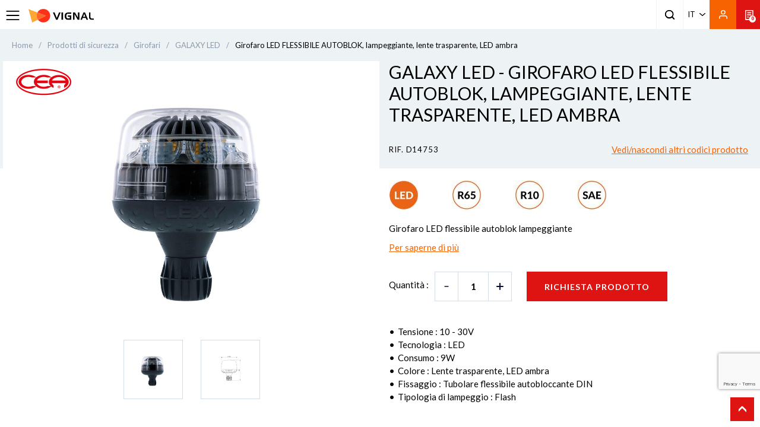

--- FILE ---
content_type: text/html; charset=UTF-8
request_url: https://www.vignal-group.com/it/girofaro-led-flessibile-autoblok-lampeggiante-lente-trasparente-led-ambra-943.html
body_size: 230961
content:
<!doctype html>
<!--[if IE 7]><html lang="it" class="ie7"><![endif]-->
<!--[if IE 8]><html lang="it" class="ie8"><![endif]-->
<!--[if gt IE 8]><!--><html lang="it"><!--<![endif]-->
<head>
    
            <!-- Google Tag Manager -->
            <script>(function(w,d,s,l,i){w[l]=w[l]||[];w[l].push({'gtm.start':
            new Date().getTime(),event:'gtm.js'});var f=d.getElementsByTagName(s)[0],
            j=d.createElement(s),dl=l!='dataLayer'?'&l='+l:'';j.async=true;j.src=
            'https://www.googletagmanager.com/gtm.js?id='+i+dl;f.parentNode.insertBefore(j,f);
            })(window,document,'script','dataLayer','GTM-KQ43VQR');</script>
            <!-- End Google Tag Manager -->
            <title>Girofaro LED FLESSIBILE AUTOBLOK, lampeggiante, lente trasparente, LED ambra - Vignal| Vignal Group</title>
    <meta name="description" content="Girofaro LED flessibile autoblok lampeggiante" />
    <meta charset="utf-8">
    <meta name="viewport" content="width=device-width, minimum-scale=1.0, maximum-scale=1.0, user-scalable=no">
        <link rel="canonical" href="https://www.vignal-group.com/it/girofaro-led-flessibile-autoblok-lampeggiante-lente-trasparente-led-ambra-943.html" />
    
    <link href="https://fonts.googleapis.com/css?family=Lato:300,400,400i,700,900" rel="stylesheet">
    <link type="text/css" href="/vignal/css/app.css?date=20260112102714" rel="stylesheet"/>

    <!--favicon placeholder -->
    <link rel="apple-touch-icon" sizes="180x180" href="/vignal/images/favicons/apple-touch-icon.png?date=20220610">
    <link rel="icon" type="image/png" sizes="32x32" href="/vignal/images/favicons/favicon-32x32.png?date=20220610">
    <link rel="icon" type="image/png" sizes="16x16" href="/vignal/images/favicons/favicon-16x16.png?date=20220610">
    <link rel="manifest" href="/vignal/images/favicons/site.webmanifest">
    <meta name="msapplication-TileColor" content="#da532c">
    <meta name="theme-color" content="#ffffff">

    

    
            <script type="application/ld+json">{"@context":"https://schema.org","@graph":{"@type":"Organization","@id":"https://www.vignal-group.com/#organization","name":"Vignal","address":{"@type":"PostalAddress","addressLocality":"CORBAS","addressRegion":"FR","postalCode":"69960","streetAddress":"19, Avenue du 24 Ao\u00fbt 1944"},"url":"https://www.vignal-group.com/","sameAs":["https://twitter.com/vignalgroup","https://www.linkedin.com/company/vignal-group","https://www.youtube.com/channel/UC_B2-yc_0x42O50p5Vsveyw/"]}}</script>
    
            <script type="application/ld+json">{"@context":"https://schema.org","@type":"Product","name":"Girofaro LED FLESSIBILE AUTOBLOK, lampeggiante, lente trasparente, LED ambra","description":"Girofaro LED flessibile autoblok lampeggiante","sku":"D14753","category":"Girofari","itemCondition":"neuf","image":"https://www.vignal-group.com/media/Catalogue Product Pictures/Produitsdesecurite/Gyrophares/D14753_WEB.jpg","brand":{"@type":"Brand","name":"CEA"},"offers":{"@type":"Offer","url":"https://www.vignal-group.com/it/girofaro-led-flessibile-autoblok-lampeggiante-lente-trasparente-led-ambra-943.html","price":0,"priceCurrency":"EUR","itemCondition":"https://schema.org/UsedCondition","availability":"https://schema.org/InStock"}}</script>
    
    
                        <link rel="alternate" hreflang="fr-FR" href="https://www.vignal-group.com/fr/gyrophare-led-galaxy-flexy-autoblok-lumiere-flash-cabochon-cristal-led-ambre-943.html"/>
                            <link rel="alternate" hreflang="fr-BE" href="https://www.vignal-group.com/fr/gyrophare-led-galaxy-flexy-autoblok-lumiere-flash-cabochon-cristal-led-ambre-943.html" />
                                            <link rel="alternate" hreflang="en-GB" href="https://www.vignal-group.com/en/led-beacon-flexy-autoblok-flash-light-crystal-lens-amber-led-943.html"/>
                                        <link rel="alternate" hreflang="x-default" href="https://www.vignal-group.com/en/led-beacon-flexy-autoblok-flash-light-crystal-lens-amber-led-943.html" />
                                <link rel="alternate" hreflang="de-DE" href="https://www.vignal-group.com/de/led-blitz-kennleuchte-galaxy-flexy-autoblok-blitzlicht-weise-lichtscheibe-gelb-leds-943.html"/>
                                            <link rel="alternate" hreflang="it-IT" href="https://www.vignal-group.com/it/girofaro-led-flessibile-autoblok-lampeggiante-lente-trasparente-led-ambra-943.html"/>
                                    </head>
<body>
<div class="hidden" data-locale>it</div>

            <!-- Google Tag Manager (noscript) -->
            <noscript><iframe src="https://www.googletagmanager.com/ns.html?id=GTM-KQ43VQR"
            height="0" width="0" style="display:none;visibility:hidden"></iframe></noscript>
            <!-- End Google Tag Manager (noscript) -->
        
<div class="wrapSiteContainer">
    <div class="wrapSitePusher">
                <!-- parts/header.tpl -->

<header class="header">
        <div class="container-fluid">
            <div class="row headerRow">
                <div class="col-md-2 col-lg-2 headerLogo">
                                        <a class="pictoMenu" href="#null">
                        <!--icons/menu-button-->

<svg xmlns="http://www.w3.org/2000/svg" class="menuBurger" width="25.251" height="17.501" viewBox="0 0 25.251 17.501">
  <g id="Icon_menu_burger" data-name="Icon menu burger" transform="translate(1 1)">
    <path id="Tracé_621" data-name="Tracé 621" d="M4.5,18H27.751" transform="translate(-4.5 -10.25)" fill="none" stroke="#000" stroke-linecap="round" stroke-linejoin="round" stroke-width="2"/>
    <path id="Tracé_622" data-name="Tracé 622" d="M4.5,9H27.751" transform="translate(-4.5 -9)" fill="none" stroke="#000" stroke-linecap="round" stroke-linejoin="round" stroke-width="2"/>
    <path id="Tracé_623" data-name="Tracé 623" d="M4.5,27H27.751" transform="translate(-4.5 -11.499)" fill="none" stroke="#000" stroke-linecap="round" stroke-linejoin="round" stroke-width="2"/>
  </g>
</svg>
                    </a>
                                                            <a class="logo" href="/it/">
                        <img src="/vignal/images/logo_noir_20220215.svg" alt="Vignal Lighting Group" width="206" />
                    </a>
                                    </div>
  
                                <div class="wrapMenu">
                    <!-- parts/menu.tpl -->


<nav class="menu">
    <div class="headerMenuMobile">
        <a href="#" class="pictoMenu"><!-- icons/close.tpl -->

<svg xmlns="http://www.w3.org/2000/svg" width="19.271" height="19.27" viewBox="0 0 19.271 19.27">
  <g id="svgClose" transform="translate(1.414 1.414)">
    <path id="Tracé_622" data-name="Tracé 622" d="M4.5,9H27.751" transform="translate(3.182 -9.546) rotate(45)" fill="none" stroke="#000" stroke-linecap="round" stroke-linejoin="round" stroke-width="2"/>
    <path id="Tracé_623" data-name="Tracé 623" d="M4.5,27H27.751" transform="translate(-22.273 0.531) rotate(-45)" fill="none" stroke="#000" stroke-linecap="round" stroke-linejoin="round" stroke-width="2"/>
  </g>
</svg></a>
        <a href="#" class="logoMenu"><img src="/vignal/images/logo_noir_20220215.svg" alt="" class="logo" width="135"></a>
    </div>
    <ul class="list-inline mainMenu col-12">
                    <li class="firstLevel">
                <div class="blockFirstLevel">
                    <span>                        PRODOTTI
                    </span>
                                            <a href="#" class="arrowR"><!-- icons/arrow.tpl -->

<svg id="arrow" xmlns="http://www.w3.org/2000/svg" width="9.897" height="5.36" viewBox="0 0 9.897 5.36">
  <g id="Objet_dynamique_vectoriel_copie_4" data-name="Objet dynamique vectoriel copie 4" transform="matrix(0, 1, -1, 0, 9.897, 0)">
    <g id="Groupe_47" data-name="Groupe 47" transform="translate(0 0)">
      <path id="Tracé_30" data-name="Tracé 30" d="M0,0H0A0,0,0,0,1,0,0H0A0,0,0,0,1,0,0H0Z" transform="translate(0 0)"/>
    </g>
  </g>
  <path id="Color_Overlay" data-name="Color Overlay" d="M4.458,5.167.2,1.124A.635.635,0,0,1,.2.193a.718.718,0,0,1,.98,0L4.949,3.77,8.714.193a.718.718,0,0,1,.98,0,.635.635,0,0,1,0,.931L5.438,5.167a.719.719,0,0,1-.98,0Z"/>
</svg>
</a>
                                    </div>
                                    <div class="wrapSubMenu">
                    <div class="container">
                        <ul class="subMenulvl1 blocMenu list-unstyled" id="origin">
                        <li class="backMenu">
                            <a href="#" class="backMenuLink">
                                <span><!-- icons/arrow.tpl -->

<svg id="arrow" xmlns="http://www.w3.org/2000/svg" width="9.897" height="5.36" viewBox="0 0 9.897 5.36">
  <g id="Objet_dynamique_vectoriel_copie_4" data-name="Objet dynamique vectoriel copie 4" transform="matrix(0, 1, -1, 0, 9.897, 0)">
    <g id="Groupe_47" data-name="Groupe 47" transform="translate(0 0)">
      <path id="Tracé_30" data-name="Tracé 30" d="M0,0H0A0,0,0,0,1,0,0H0A0,0,0,0,1,0,0H0Z" transform="translate(0 0)"/>
    </g>
  </g>
  <path id="Color_Overlay" data-name="Color Overlay" d="M4.458,5.167.2,1.124A.635.635,0,0,1,.2.193a.718.718,0,0,1,.98,0L4.949,3.77,8.714.193a.718.718,0,0,1,.98,0,.635.635,0,0,1,0,.931L5.438,5.167a.719.719,0,0,1-.98,0Z"/>
</svg>
</span>
                                PRODOTTI
                            </a>
                        </li>
                                                    <li class="secondLevel col-sm-12">
                                <div class="titleSubMenu blockSecondLevel">
                                    <a href="/it/illuminazione-1" >                                        Illuminazione
                                    </a>
                                                                            <a href="#" class="arrowR"><!-- icons/arrow.tpl -->

<svg id="arrow" xmlns="http://www.w3.org/2000/svg" width="9.897" height="5.36" viewBox="0 0 9.897 5.36">
  <g id="Objet_dynamique_vectoriel_copie_4" data-name="Objet dynamique vectoriel copie 4" transform="matrix(0, 1, -1, 0, 9.897, 0)">
    <g id="Groupe_47" data-name="Groupe 47" transform="translate(0 0)">
      <path id="Tracé_30" data-name="Tracé 30" d="M0,0H0A0,0,0,0,1,0,0H0A0,0,0,0,1,0,0H0Z" transform="translate(0 0)"/>
    </g>
  </g>
  <path id="Color_Overlay" data-name="Color Overlay" d="M4.458,5.167.2,1.124A.635.635,0,0,1,.2.193a.718.718,0,0,1,.98,0L4.949,3.77,8.714.193a.718.718,0,0,1,.98,0,.635.635,0,0,1,0,.931L5.438,5.167a.719.719,0,0,1-.98,0Z"/>
</svg>
</a>
                                                                    </div>
                                                                <ul class="subMenulvl2 blocMenu list-unstyled">
                                    <li class="backMenu">
                                        <a href="#" class="backMenuLink">
                                            <span><!-- icons/arrow.tpl -->

<svg id="arrow" xmlns="http://www.w3.org/2000/svg" width="9.897" height="5.36" viewBox="0 0 9.897 5.36">
  <g id="Objet_dynamique_vectoriel_copie_4" data-name="Objet dynamique vectoriel copie 4" transform="matrix(0, 1, -1, 0, 9.897, 0)">
    <g id="Groupe_47" data-name="Groupe 47" transform="translate(0 0)">
      <path id="Tracé_30" data-name="Tracé 30" d="M0,0H0A0,0,0,0,1,0,0H0A0,0,0,0,1,0,0H0Z" transform="translate(0 0)"/>
    </g>
  </g>
  <path id="Color_Overlay" data-name="Color Overlay" d="M4.458,5.167.2,1.124A.635.635,0,0,1,.2.193a.718.718,0,0,1,.98,0L4.949,3.77,8.714.193a.718.718,0,0,1,.98,0,.635.635,0,0,1,0,.931L5.438,5.167a.719.719,0,0,1-.98,0Z"/>
</svg>
</span>
                                            Illuminazione
                                        </a>
                                    </li>
                                                                            <li><a href="/it/illuminazione/fari-da-lavoro-2" >Fari da lavoro</a></li>
                                                                            <li><a href="/it/illuminazione/fari-ausiliari-3" >Fari ausiliari</a></li>
                                                                            <li><a href="/it/illuminazione/proiettori-4" >Proiettori</a></li>
                                                                            <li><a href="/it/illuminazione/luci-di-segnalazione-28" >Luci di segnalazione</a></li>
                                                                                                                <li class="menu-see-all">
                                            <a href="/it/illuminazione-1" >
                                                Vedi tutti
                                            </a>
                                        </li>
                                                                    </ul>
                                                            </li>
                                                    <li class="secondLevel col-sm-12">
                                <div class="titleSubMenu blockSecondLevel">
                                    <a href="/it/segnalazione-6" >                                        Segnalazione
                                    </a>
                                                                            <a href="#" class="arrowR"><!-- icons/arrow.tpl -->

<svg id="arrow" xmlns="http://www.w3.org/2000/svg" width="9.897" height="5.36" viewBox="0 0 9.897 5.36">
  <g id="Objet_dynamique_vectoriel_copie_4" data-name="Objet dynamique vectoriel copie 4" transform="matrix(0, 1, -1, 0, 9.897, 0)">
    <g id="Groupe_47" data-name="Groupe 47" transform="translate(0 0)">
      <path id="Tracé_30" data-name="Tracé 30" d="M0,0H0A0,0,0,0,1,0,0H0A0,0,0,0,1,0,0H0Z" transform="translate(0 0)"/>
    </g>
  </g>
  <path id="Color_Overlay" data-name="Color Overlay" d="M4.458,5.167.2,1.124A.635.635,0,0,1,.2.193a.718.718,0,0,1,.98,0L4.949,3.77,8.714.193a.718.718,0,0,1,.98,0,.635.635,0,0,1,0,.931L5.438,5.167a.719.719,0,0,1-.98,0Z"/>
</svg>
</a>
                                                                    </div>
                                                                <ul class="subMenulvl2 blocMenu list-unstyled">
                                    <li class="backMenu">
                                        <a href="#" class="backMenuLink">
                                            <span><!-- icons/arrow.tpl -->

<svg id="arrow" xmlns="http://www.w3.org/2000/svg" width="9.897" height="5.36" viewBox="0 0 9.897 5.36">
  <g id="Objet_dynamique_vectoriel_copie_4" data-name="Objet dynamique vectoriel copie 4" transform="matrix(0, 1, -1, 0, 9.897, 0)">
    <g id="Groupe_47" data-name="Groupe 47" transform="translate(0 0)">
      <path id="Tracé_30" data-name="Tracé 30" d="M0,0H0A0,0,0,0,1,0,0H0A0,0,0,0,1,0,0H0Z" transform="translate(0 0)"/>
    </g>
  </g>
  <path id="Color_Overlay" data-name="Color Overlay" d="M4.458,5.167.2,1.124A.635.635,0,0,1,.2.193a.718.718,0,0,1,.98,0L4.949,3.77,8.714.193a.718.718,0,0,1,.98,0,.635.635,0,0,1,0,.931L5.438,5.167a.719.719,0,0,1-.98,0Z"/>
</svg>
</span>
                                            Segnalazione
                                        </a>
                                    </li>
                                                                            <li><a href="/it/segnalazione/fanali-posteriori-7" >Fanali posteriori</a></li>
                                                                            <li><a href="/it/segnalazione/paraurti-posteriore-48" >Paraurti posteriore</a></li>
                                                                            <li><a href="/it/segnalazione/luci-targa-8" >Luci targa</a></li>
                                                                            <li><a href="/it/segnalazione/indicatori-di-direzione-9" >Indicatori di direzione</a></li>
                                                                            <li><a href="/it/segnalazione/luci-di-posizione-10" >Luci di posizione</a></li>
                                                                            <li><a href="/it/segnalazione/luci-dingombro-11" >Luci d'ingombro</a></li>
                                                                            <li><a href="/it/segnalazione/segnalazione-riflettenti-12" >Segnalazione riflettenti</a></li>
                                                                            <li><a href="/it/segnalazione/kit-di-veicoli-riflettenti-43" >Kit di veicoli riflettenti</a></li>
                                                                            <li><a href="/it/segnalazione/coni-e-skipper-45" >Coni e Skipper</a></li>
                                                                                                                <li class="menu-see-all">
                                            <a href="/it/segnalazione-6" >
                                                Vedi tutti
                                            </a>
                                        </li>
                                                                    </ul>
                                                            </li>
                                                    <li class="secondLevel col-sm-12">
                                <div class="titleSubMenu blockSecondLevel">
                                    <a href="/it/prodotti-di-sicurezza-16" >                                        Prodotti di sicurezza
                                    </a>
                                                                            <a href="#" class="arrowR"><!-- icons/arrow.tpl -->

<svg id="arrow" xmlns="http://www.w3.org/2000/svg" width="9.897" height="5.36" viewBox="0 0 9.897 5.36">
  <g id="Objet_dynamique_vectoriel_copie_4" data-name="Objet dynamique vectoriel copie 4" transform="matrix(0, 1, -1, 0, 9.897, 0)">
    <g id="Groupe_47" data-name="Groupe 47" transform="translate(0 0)">
      <path id="Tracé_30" data-name="Tracé 30" d="M0,0H0A0,0,0,0,1,0,0H0A0,0,0,0,1,0,0H0Z" transform="translate(0 0)"/>
    </g>
  </g>
  <path id="Color_Overlay" data-name="Color Overlay" d="M4.458,5.167.2,1.124A.635.635,0,0,1,.2.193a.718.718,0,0,1,.98,0L4.949,3.77,8.714.193a.718.718,0,0,1,.98,0,.635.635,0,0,1,0,.931L5.438,5.167a.719.719,0,0,1-.98,0Z"/>
</svg>
</a>
                                                                    </div>
                                                                <ul class="subMenulvl2 blocMenu list-unstyled">
                                    <li class="backMenu">
                                        <a href="#" class="backMenuLink">
                                            <span><!-- icons/arrow.tpl -->

<svg id="arrow" xmlns="http://www.w3.org/2000/svg" width="9.897" height="5.36" viewBox="0 0 9.897 5.36">
  <g id="Objet_dynamique_vectoriel_copie_4" data-name="Objet dynamique vectoriel copie 4" transform="matrix(0, 1, -1, 0, 9.897, 0)">
    <g id="Groupe_47" data-name="Groupe 47" transform="translate(0 0)">
      <path id="Tracé_30" data-name="Tracé 30" d="M0,0H0A0,0,0,0,1,0,0H0A0,0,0,0,1,0,0H0Z" transform="translate(0 0)"/>
    </g>
  </g>
  <path id="Color_Overlay" data-name="Color Overlay" d="M4.458,5.167.2,1.124A.635.635,0,0,1,.2.193a.718.718,0,0,1,.98,0L4.949,3.77,8.714.193a.718.718,0,0,1,.98,0,.635.635,0,0,1,0,.931L5.438,5.167a.719.719,0,0,1-.98,0Z"/>
</svg>
</span>
                                            Prodotti di sicurezza
                                        </a>
                                    </li>
                                                                            <li><a href="/it/prodotti-di-sicurezza/girofari-17" >Girofari</a></li>
                                                                            <li><a href="/it/prodotti-di-sicurezza/barre-di-segnalazione-18" >Barre di segnalazione</a></li>
                                                                            <li><a href="/it/prodotti-di-sicurezza/luci-direzionali-19" >Luci direzionali</a></li>
                                                                            <li><a href="/it/prodotti-di-sicurezza/telecamere-20" >Telecamere</a></li>
                                                                            <li><a href="/it/prodotti-di-sicurezza/triflash-30" >Triflash</a></li>
                                                                            <li><a href="/it/prodotti-di-sicurezza/avvisatori-acustici-e-allarmi-21" >Avvisatori acustici e Allarmi</a></li>
                                                                            <li><a href="/it/prodotti-di-sicurezza/cassonetti-porta-estintore-22" >Cassonetti porta estintore</a></li>
                                                                            <li><a href="/it/prodotti-di-sicurezza/Sistemi-di-avviso-33" >Sistemi di avviso</a></li>
                                                                            <li><a href="/it/prodotti-di-sicurezza/Gestione-avviamento-alcoltest-34" >Gestione avviamento alcoltest</a></li>
                                                                            <li><a href="/it/prodotti-di-sicurezza/Pittogrammi-35" >Pittogrammi</a></li>
                                                                            <li><a href="/fr/prodotti-di-sicurezza/inhibitore-d-incendio-44" >Inibitore d'incendio</a></li>
                                                                            <li><a href="/it/prodotti-di-sicurezza/security-accessories-47" >Accessori di sicurezza</a></li>
                                                                                                                <li class="menu-see-all">
                                            <a href="/it/prodotti-di-sicurezza-16" >
                                                Vedi tutti
                                            </a>
                                        </li>
                                                                    </ul>
                                                            </li>
                                                    <li class="secondLevel col-sm-12">
                                <div class="titleSubMenu blockSecondLevel">
                                    <a href="/it/elettrico-elettronica-23" >                                        Elettrico - Elettronica
                                    </a>
                                                                            <a href="#" class="arrowR"><!-- icons/arrow.tpl -->

<svg id="arrow" xmlns="http://www.w3.org/2000/svg" width="9.897" height="5.36" viewBox="0 0 9.897 5.36">
  <g id="Objet_dynamique_vectoriel_copie_4" data-name="Objet dynamique vectoriel copie 4" transform="matrix(0, 1, -1, 0, 9.897, 0)">
    <g id="Groupe_47" data-name="Groupe 47" transform="translate(0 0)">
      <path id="Tracé_30" data-name="Tracé 30" d="M0,0H0A0,0,0,0,1,0,0H0A0,0,0,0,1,0,0H0Z" transform="translate(0 0)"/>
    </g>
  </g>
  <path id="Color_Overlay" data-name="Color Overlay" d="M4.458,5.167.2,1.124A.635.635,0,0,1,.2.193a.718.718,0,0,1,.98,0L4.949,3.77,8.714.193a.718.718,0,0,1,.98,0,.635.635,0,0,1,0,.931L5.438,5.167a.719.719,0,0,1-.98,0Z"/>
</svg>
</a>
                                                                    </div>
                                                                <ul class="subMenulvl2 blocMenu list-unstyled">
                                    <li class="backMenu">
                                        <a href="#" class="backMenuLink">
                                            <span><!-- icons/arrow.tpl -->

<svg id="arrow" xmlns="http://www.w3.org/2000/svg" width="9.897" height="5.36" viewBox="0 0 9.897 5.36">
  <g id="Objet_dynamique_vectoriel_copie_4" data-name="Objet dynamique vectoriel copie 4" transform="matrix(0, 1, -1, 0, 9.897, 0)">
    <g id="Groupe_47" data-name="Groupe 47" transform="translate(0 0)">
      <path id="Tracé_30" data-name="Tracé 30" d="M0,0H0A0,0,0,0,1,0,0H0A0,0,0,0,1,0,0H0Z" transform="translate(0 0)"/>
    </g>
  </g>
  <path id="Color_Overlay" data-name="Color Overlay" d="M4.458,5.167.2,1.124A.635.635,0,0,1,.2.193a.718.718,0,0,1,.98,0L4.949,3.77,8.714.193a.718.718,0,0,1,.98,0,.635.635,0,0,1,0,.931L5.438,5.167a.719.719,0,0,1-.98,0Z"/>
</svg>
</span>
                                            Elettrico - Elettronica
                                        </a>
                                    </li>
                                                                            <li><a href="/it/elettrica-elettronica/connettori-24" >Connettori e capicorda</a></li>
                                                                            <li><a href="/it/elettrico-elettronica/spine-e-spirali-25" >Spine e spirali</a></li>
                                                                            <li><a href="/it/elettrico-elettronica/cablaggi-26" >Cablaggi</a></li>
                                                                            <li><a href="/it/elettrico-elettronica/kit-cablaggi-e-fanali-27" >Kit cablaggi e fanali</a></li>
                                                                            <li><a href="/it/elettrico-elettronica/centraline-elettroniche-29" >Centraline elettroniche</a></li>
                                                                            <li><a href="/it/elettricità/elettronica/prese USB-37" >Prese USB e accendisigari</a></li>
                                                                            <li><a href="/it/elettrico-elettronica/Energia-38" >Energia</a></li>
                                                                            <li><a href="/it/elettrica-elettronica/accessori elettrici-46" >Accessori elettrici</a></li>
                                                                                                                <li class="menu-see-all">
                                            <a href="/it/elettrico-elettronica-23" >
                                                Vedi tutti
                                            </a>
                                        </li>
                                                                    </ul>
                                                            </li>
                                                    <li class="secondLevel col-sm-12">
                                <div class="titleSubMenu blockSecondLevel">
                                    <span>                                        Comfort interno
                                    </span>
                                                                            <a href="#" class="arrowR"><!-- icons/arrow.tpl -->

<svg id="arrow" xmlns="http://www.w3.org/2000/svg" width="9.897" height="5.36" viewBox="0 0 9.897 5.36">
  <g id="Objet_dynamique_vectoriel_copie_4" data-name="Objet dynamique vectoriel copie 4" transform="matrix(0, 1, -1, 0, 9.897, 0)">
    <g id="Groupe_47" data-name="Groupe 47" transform="translate(0 0)">
      <path id="Tracé_30" data-name="Tracé 30" d="M0,0H0A0,0,0,0,1,0,0H0A0,0,0,0,1,0,0H0Z" transform="translate(0 0)"/>
    </g>
  </g>
  <path id="Color_Overlay" data-name="Color Overlay" d="M4.458,5.167.2,1.124A.635.635,0,0,1,.2.193a.718.718,0,0,1,.98,0L4.949,3.77,8.714.193a.718.718,0,0,1,.98,0,.635.635,0,0,1,0,.931L5.438,5.167a.719.719,0,0,1-.98,0Z"/>
</svg>
</a>
                                                                    </div>
                                                                <ul class="subMenulvl2 blocMenu list-unstyled">
                                    <li class="backMenu">
                                        <a href="#" class="backMenuLink">
                                            <span><!-- icons/arrow.tpl -->

<svg id="arrow" xmlns="http://www.w3.org/2000/svg" width="9.897" height="5.36" viewBox="0 0 9.897 5.36">
  <g id="Objet_dynamique_vectoriel_copie_4" data-name="Objet dynamique vectoriel copie 4" transform="matrix(0, 1, -1, 0, 9.897, 0)">
    <g id="Groupe_47" data-name="Groupe 47" transform="translate(0 0)">
      <path id="Tracé_30" data-name="Tracé 30" d="M0,0H0A0,0,0,0,1,0,0H0A0,0,0,0,1,0,0H0Z" transform="translate(0 0)"/>
    </g>
  </g>
  <path id="Color_Overlay" data-name="Color Overlay" d="M4.458,5.167.2,1.124A.635.635,0,0,1,.2.193a.718.718,0,0,1,.98,0L4.949,3.77,8.714.193a.718.718,0,0,1,.98,0,.635.635,0,0,1,0,.931L5.438,5.167a.719.719,0,0,1-.98,0Z"/>
</svg>
</span>
                                            Comfort interno
                                        </a>
                                    </li>
                                                                            <li><a href="/it/illuminazione/illuminazione-interna-5" >Illuminazione interna</a></li>
                                                                            <li><a href="/it/Comfort-interno/Spie-luminose-40" >Spie luminose</a></li>
                                                                            <li><a href="/it/Comfort-interno/Luci-lettura-e-fari-41" >Luci lettura e fari</a></li>
                                                                            <li><a href="/it/comfort-interno/segnali-luminosi-e-orologi-42" >Segnali luminosi e orologi</a></li>
                                                                            <li><a href="/it/Comfort-interno/Segnalazioni-interne-31" >Segnalazioni interne</a></li>
                                                                                                        </ul>
                                                            </li>
                                                                        </ul>
                        </div>
                    </div>
                            </li>
                    <li class="firstLevel">
                <div class="blockFirstLevel">
                    <span>                        SETTORI
                    </span>
                                            <a href="#" class="arrowR"><!-- icons/arrow.tpl -->

<svg id="arrow" xmlns="http://www.w3.org/2000/svg" width="9.897" height="5.36" viewBox="0 0 9.897 5.36">
  <g id="Objet_dynamique_vectoriel_copie_4" data-name="Objet dynamique vectoriel copie 4" transform="matrix(0, 1, -1, 0, 9.897, 0)">
    <g id="Groupe_47" data-name="Groupe 47" transform="translate(0 0)">
      <path id="Tracé_30" data-name="Tracé 30" d="M0,0H0A0,0,0,0,1,0,0H0A0,0,0,0,1,0,0H0Z" transform="translate(0 0)"/>
    </g>
  </g>
  <path id="Color_Overlay" data-name="Color Overlay" d="M4.458,5.167.2,1.124A.635.635,0,0,1,.2.193a.718.718,0,0,1,.98,0L4.949,3.77,8.714.193a.718.718,0,0,1,.98,0,.635.635,0,0,1,0,.931L5.438,5.167a.719.719,0,0,1-.98,0Z"/>
</svg>
</a>
                                    </div>
                                    <div class="wrapSubMenu">
                    <div class="container">
                        <ul class="subMenulvl1 blocMenu list-unstyled" id="origin">
                        <li class="backMenu">
                            <a href="#" class="backMenuLink">
                                <span><!-- icons/arrow.tpl -->

<svg id="arrow" xmlns="http://www.w3.org/2000/svg" width="9.897" height="5.36" viewBox="0 0 9.897 5.36">
  <g id="Objet_dynamique_vectoriel_copie_4" data-name="Objet dynamique vectoriel copie 4" transform="matrix(0, 1, -1, 0, 9.897, 0)">
    <g id="Groupe_47" data-name="Groupe 47" transform="translate(0 0)">
      <path id="Tracé_30" data-name="Tracé 30" d="M0,0H0A0,0,0,0,1,0,0H0A0,0,0,0,1,0,0H0Z" transform="translate(0 0)"/>
    </g>
  </g>
  <path id="Color_Overlay" data-name="Color Overlay" d="M4.458,5.167.2,1.124A.635.635,0,0,1,.2.193a.718.718,0,0,1,.98,0L4.949,3.77,8.714.193a.718.718,0,0,1,.98,0,.635.635,0,0,1,0,.931L5.438,5.167a.719.719,0,0,1-.98,0Z"/>
</svg>
</span>
                                SETTORI
                            </a>
                        </li>
                                                    <li class="secondLevel col-sm-12">
                                <div class="titleSubMenu blockSecondLevel">
                                    <a href="/it/selection/agricoltura-1" >                                        AGRICOLTURA
                                    </a>
                                                                    </div>
                                                            </li>
                                                    <li class="secondLevel col-sm-12">
                                <div class="titleSubMenu blockSecondLevel">
                                    <a href="/it/selection/veicoli-industriali-3" >                                        VEICOLI INDUSTRIALI
                                    </a>
                                                                    </div>
                                                            </li>
                                                    <li class="secondLevel col-sm-12">
                                <div class="titleSubMenu blockSecondLevel">
                                    <a href="/it/selection/autobus-e-pullman-2" >                                        AUTOBUS E PULLMAN
                                    </a>
                                                                    </div>
                                                            </li>
                                                    <li class="secondLevel col-sm-12">
                                <div class="titleSubMenu blockSecondLevel">
                                    <a href="/it/selection/costruzione-4" >                                        COSTRUZIONE
                                    </a>
                                                                    </div>
                                                            </li>
                                                    <li class="secondLevel col-sm-12">
                                <div class="titleSubMenu blockSecondLevel">
                                    <a href="/it/selection/veicoli-spazzaneve-12" >                                        VEICOLI SPAZZANEVE
                                    </a>
                                                                    </div>
                                                            </li>
                                                    <li class="secondLevel col-sm-12">
                                <div class="titleSubMenu blockSecondLevel">
                                    <a href="/it/selection/ferroviario-13" >                                        FERROVIARIO
                                    </a>
                                                                    </div>
                                                            </li>
                                                    <li class="secondLevel col-sm-12">
                                <div class="titleSubMenu blockSecondLevel">
                                    <a href="/it/selection/silvicoltura-5" >                                        SILVICOLTURA
                                    </a>
                                                                    </div>
                                                            </li>
                                                    <li class="secondLevel col-sm-12">
                                <div class="titleSubMenu blockSecondLevel">
                                    <a href="/it/selection/movimentazione-e-carrelli-elevatori-6" >                                        MOVIMENTAZIONE E CARRELLI ELEVATORI
                                    </a>
                                                                    </div>
                                                            </li>
                                                    <li class="secondLevel col-sm-12">
                                <div class="titleSubMenu blockSecondLevel">
                                    <a href="/it/selection/rimorchio-e-semirimorchio-10" >                                        RIMORCHIO E SEMIRIMORCHIO
                                    </a>
                                                                    </div>
                                                            </li>
                                                    <li class="secondLevel col-sm-12">
                                <div class="titleSubMenu blockSecondLevel">
                                    <a href="/it/selection/industria-mineraria-8" >                                        INDUSTRIA MINERARIA
                                    </a>
                                                                    </div>
                                                            </li>
                                                    <li class="secondLevel col-sm-12">
                                <div class="titleSubMenu blockSecondLevel">
                                    <a href="/it/selection/road-service-14" >                                        Road Service
                                    </a>
                                                                    </div>
                                                            </li>
                                                    <li class="secondLevel col-sm-12">
                                <div class="titleSubMenu blockSecondLevel">
                                    <a href="/it/selection/furgoni-e-furgonati-11" >                                        FURGONI E FURGONATI
                                    </a>
                                                                    </div>
                                                            </li>
                                                    <li class="secondLevel col-sm-12">
                                <div class="titleSubMenu blockSecondLevel">
                                    <a href="/it/selection/veicoli-demergenza-9" >                                        VEICOLI D'EMERGENZA
                                    </a>
                                                                    </div>
                                                            </li>
                                                                        </ul>
                        </div>
                    </div>
                            </li>
                    <li class="firstLevel">
                <div class="blockFirstLevel">
                    <span>                        GRUPPO
                    </span>
                                            <a href="#" class="arrowR"><!-- icons/arrow.tpl -->

<svg id="arrow" xmlns="http://www.w3.org/2000/svg" width="9.897" height="5.36" viewBox="0 0 9.897 5.36">
  <g id="Objet_dynamique_vectoriel_copie_4" data-name="Objet dynamique vectoriel copie 4" transform="matrix(0, 1, -1, 0, 9.897, 0)">
    <g id="Groupe_47" data-name="Groupe 47" transform="translate(0 0)">
      <path id="Tracé_30" data-name="Tracé 30" d="M0,0H0A0,0,0,0,1,0,0H0A0,0,0,0,1,0,0H0Z" transform="translate(0 0)"/>
    </g>
  </g>
  <path id="Color_Overlay" data-name="Color Overlay" d="M4.458,5.167.2,1.124A.635.635,0,0,1,.2.193a.718.718,0,0,1,.98,0L4.949,3.77,8.714.193a.718.718,0,0,1,.98,0,.635.635,0,0,1,0,.931L5.438,5.167a.719.719,0,0,1-.98,0Z"/>
</svg>
</a>
                                    </div>
                                    <div class="wrapSubMenu">
                    <div class="container">
                        <ul class="subMenulvl1 blocMenu list-unstyled" id="origin">
                        <li class="backMenu">
                            <a href="#" class="backMenuLink">
                                <span><!-- icons/arrow.tpl -->

<svg id="arrow" xmlns="http://www.w3.org/2000/svg" width="9.897" height="5.36" viewBox="0 0 9.897 5.36">
  <g id="Objet_dynamique_vectoriel_copie_4" data-name="Objet dynamique vectoriel copie 4" transform="matrix(0, 1, -1, 0, 9.897, 0)">
    <g id="Groupe_47" data-name="Groupe 47" transform="translate(0 0)">
      <path id="Tracé_30" data-name="Tracé 30" d="M0,0H0A0,0,0,0,1,0,0H0A0,0,0,0,1,0,0H0Z" transform="translate(0 0)"/>
    </g>
  </g>
  <path id="Color_Overlay" data-name="Color Overlay" d="M4.458,5.167.2,1.124A.635.635,0,0,1,.2.193a.718.718,0,0,1,.98,0L4.949,3.77,8.714.193a.718.718,0,0,1,.98,0,.635.635,0,0,1,0,.931L5.438,5.167a.719.719,0,0,1-.98,0Z"/>
</svg>
</span>
                                GRUPPO
                            </a>
                        </li>
                                                    <li class="secondLevel col-sm-12">
                                <div class="titleSubMenu blockSecondLevel">
                                    <span>                                        Il Gruppo
                                    </span>
                                                                            <a href="#" class="arrowR"><!-- icons/arrow.tpl -->

<svg id="arrow" xmlns="http://www.w3.org/2000/svg" width="9.897" height="5.36" viewBox="0 0 9.897 5.36">
  <g id="Objet_dynamique_vectoriel_copie_4" data-name="Objet dynamique vectoriel copie 4" transform="matrix(0, 1, -1, 0, 9.897, 0)">
    <g id="Groupe_47" data-name="Groupe 47" transform="translate(0 0)">
      <path id="Tracé_30" data-name="Tracé 30" d="M0,0H0A0,0,0,0,1,0,0H0A0,0,0,0,1,0,0H0Z" transform="translate(0 0)"/>
    </g>
  </g>
  <path id="Color_Overlay" data-name="Color Overlay" d="M4.458,5.167.2,1.124A.635.635,0,0,1,.2.193a.718.718,0,0,1,.98,0L4.949,3.77,8.714.193a.718.718,0,0,1,.98,0,.635.635,0,0,1,0,.931L5.438,5.167a.719.719,0,0,1-.98,0Z"/>
</svg>
</a>
                                                                    </div>
                                                                <ul class="subMenulvl2 blocMenu list-unstyled">
                                    <li class="backMenu">
                                        <a href="#" class="backMenuLink">
                                            <span><!-- icons/arrow.tpl -->

<svg id="arrow" xmlns="http://www.w3.org/2000/svg" width="9.897" height="5.36" viewBox="0 0 9.897 5.36">
  <g id="Objet_dynamique_vectoriel_copie_4" data-name="Objet dynamique vectoriel copie 4" transform="matrix(0, 1, -1, 0, 9.897, 0)">
    <g id="Groupe_47" data-name="Groupe 47" transform="translate(0 0)">
      <path id="Tracé_30" data-name="Tracé 30" d="M0,0H0A0,0,0,0,1,0,0H0A0,0,0,0,1,0,0H0Z" transform="translate(0 0)"/>
    </g>
  </g>
  <path id="Color_Overlay" data-name="Color Overlay" d="M4.458,5.167.2,1.124A.635.635,0,0,1,.2.193a.718.718,0,0,1,.98,0L4.949,3.77,8.714.193a.718.718,0,0,1,.98,0,.635.635,0,0,1,0,.931L5.438,5.167a.719.719,0,0,1-.98,0Z"/>
</svg>
</span>
                                            Il Gruppo
                                        </a>
                                    </li>
                                                                            <li><a href="/it/p-Vignal-lighting-group.html" >Chi siamo?</a></li>
                                                                            <li><a href="/it/p-storia.html" >Storia</a></li>
                                                                            <li><a href="/it/p-valori.html" >Valori</a></li>
                                                                            <li><a href="/it/p-comitato-esecutivo.html" >Comitato esecutivo</a></li>
                                                                            <li><a href="/it/p-marchi.html" >Marchi</a></li>
                                                                            <li><a href="/it/store" >Le nostre località</a></li>
                                                                                                        </ul>
                                                            </li>
                                                    <li class="secondLevel col-sm-12">
                                <div class="titleSubMenu blockSecondLevel">
                                    <span>                                        CSR
                                    </span>
                                                                            <a href="#" class="arrowR"><!-- icons/arrow.tpl -->

<svg id="arrow" xmlns="http://www.w3.org/2000/svg" width="9.897" height="5.36" viewBox="0 0 9.897 5.36">
  <g id="Objet_dynamique_vectoriel_copie_4" data-name="Objet dynamique vectoriel copie 4" transform="matrix(0, 1, -1, 0, 9.897, 0)">
    <g id="Groupe_47" data-name="Groupe 47" transform="translate(0 0)">
      <path id="Tracé_30" data-name="Tracé 30" d="M0,0H0A0,0,0,0,1,0,0H0A0,0,0,0,1,0,0H0Z" transform="translate(0 0)"/>
    </g>
  </g>
  <path id="Color_Overlay" data-name="Color Overlay" d="M4.458,5.167.2,1.124A.635.635,0,0,1,.2.193a.718.718,0,0,1,.98,0L4.949,3.77,8.714.193a.718.718,0,0,1,.98,0,.635.635,0,0,1,0,.931L5.438,5.167a.719.719,0,0,1-.98,0Z"/>
</svg>
</a>
                                                                    </div>
                                                                <ul class="subMenulvl2 blocMenu list-unstyled">
                                    <li class="backMenu">
                                        <a href="#" class="backMenuLink">
                                            <span><!-- icons/arrow.tpl -->

<svg id="arrow" xmlns="http://www.w3.org/2000/svg" width="9.897" height="5.36" viewBox="0 0 9.897 5.36">
  <g id="Objet_dynamique_vectoriel_copie_4" data-name="Objet dynamique vectoriel copie 4" transform="matrix(0, 1, -1, 0, 9.897, 0)">
    <g id="Groupe_47" data-name="Groupe 47" transform="translate(0 0)">
      <path id="Tracé_30" data-name="Tracé 30" d="M0,0H0A0,0,0,0,1,0,0H0A0,0,0,0,1,0,0H0Z" transform="translate(0 0)"/>
    </g>
  </g>
  <path id="Color_Overlay" data-name="Color Overlay" d="M4.458,5.167.2,1.124A.635.635,0,0,1,.2.193a.718.718,0,0,1,.98,0L4.949,3.77,8.714.193a.718.718,0,0,1,.98,0,.635.635,0,0,1,0,.931L5.438,5.167a.719.719,0,0,1-.98,0Z"/>
</svg>
</span>
                                            CSR
                                        </a>
                                    </li>
                                                                            <li><a href="/it/p-la-nostra-strategia-CSR.html" >La nostra strategia CSR</a></li>
                                                                            <li><a href="/it/p-sforzo-climatico.html" >Lo sforzo climatico</a></li>
                                                                            <li><a href="/it/p-donne-e-uomini.html" >Donne e uomini del Gruppo</a></li>
                                                                            <li><a href="/it/p-acquisti-responsabili.html" >Acquisti responsabili</a></li>
                                                                                                        </ul>
                                                            </li>
                                                    <li class="secondLevel col-sm-12">
                                <div class="titleSubMenu blockSecondLevel">
                                    <span>                                        Competenze
                                    </span>
                                                                            <a href="#" class="arrowR"><!-- icons/arrow.tpl -->

<svg id="arrow" xmlns="http://www.w3.org/2000/svg" width="9.897" height="5.36" viewBox="0 0 9.897 5.36">
  <g id="Objet_dynamique_vectoriel_copie_4" data-name="Objet dynamique vectoriel copie 4" transform="matrix(0, 1, -1, 0, 9.897, 0)">
    <g id="Groupe_47" data-name="Groupe 47" transform="translate(0 0)">
      <path id="Tracé_30" data-name="Tracé 30" d="M0,0H0A0,0,0,0,1,0,0H0A0,0,0,0,1,0,0H0Z" transform="translate(0 0)"/>
    </g>
  </g>
  <path id="Color_Overlay" data-name="Color Overlay" d="M4.458,5.167.2,1.124A.635.635,0,0,1,.2.193a.718.718,0,0,1,.98,0L4.949,3.77,8.714.193a.718.718,0,0,1,.98,0,.635.635,0,0,1,0,.931L5.438,5.167a.719.719,0,0,1-.98,0Z"/>
</svg>
</a>
                                                                    </div>
                                                                <ul class="subMenulvl2 blocMenu list-unstyled">
                                    <li class="backMenu">
                                        <a href="#" class="backMenuLink">
                                            <span><!-- icons/arrow.tpl -->

<svg id="arrow" xmlns="http://www.w3.org/2000/svg" width="9.897" height="5.36" viewBox="0 0 9.897 5.36">
  <g id="Objet_dynamique_vectoriel_copie_4" data-name="Objet dynamique vectoriel copie 4" transform="matrix(0, 1, -1, 0, 9.897, 0)">
    <g id="Groupe_47" data-name="Groupe 47" transform="translate(0 0)">
      <path id="Tracé_30" data-name="Tracé 30" d="M0,0H0A0,0,0,0,1,0,0H0A0,0,0,0,1,0,0H0Z" transform="translate(0 0)"/>
    </g>
  </g>
  <path id="Color_Overlay" data-name="Color Overlay" d="M4.458,5.167.2,1.124A.635.635,0,0,1,.2.193a.718.718,0,0,1,.98,0L4.949,3.77,8.714.193a.718.718,0,0,1,.98,0,.635.635,0,0,1,0,.931L5.438,5.167a.719.719,0,0,1-.98,0Z"/>
</svg>
</span>
                                            Competenze
                                        </a>
                                    </li>
                                                                            <li><a href="/it/p-innovazione-ricerca-sviluppo.html" >Innovazione da Vignal</a></li>
                                                                            <li><a href="/it/p-ricerca-sviluppo-laboratori.html" >Nostri laboratori R&D</a></li>
                                                                                                        </ul>
                                                            </li>
                                                    <li class="secondLevel col-sm-12">
                                <div class="titleSubMenu blockSecondLevel">
                                    <span>                                        Carriere
                                    </span>
                                                                            <a href="#" class="arrowR"><!-- icons/arrow.tpl -->

<svg id="arrow" xmlns="http://www.w3.org/2000/svg" width="9.897" height="5.36" viewBox="0 0 9.897 5.36">
  <g id="Objet_dynamique_vectoriel_copie_4" data-name="Objet dynamique vectoriel copie 4" transform="matrix(0, 1, -1, 0, 9.897, 0)">
    <g id="Groupe_47" data-name="Groupe 47" transform="translate(0 0)">
      <path id="Tracé_30" data-name="Tracé 30" d="M0,0H0A0,0,0,0,1,0,0H0A0,0,0,0,1,0,0H0Z" transform="translate(0 0)"/>
    </g>
  </g>
  <path id="Color_Overlay" data-name="Color Overlay" d="M4.458,5.167.2,1.124A.635.635,0,0,1,.2.193a.718.718,0,0,1,.98,0L4.949,3.77,8.714.193a.718.718,0,0,1,.98,0,.635.635,0,0,1,0,.931L5.438,5.167a.719.719,0,0,1-.98,0Z"/>
</svg>
</a>
                                                                    </div>
                                                                <ul class="subMenulvl2 blocMenu list-unstyled">
                                    <li class="backMenu">
                                        <a href="#" class="backMenuLink">
                                            <span><!-- icons/arrow.tpl -->

<svg id="arrow" xmlns="http://www.w3.org/2000/svg" width="9.897" height="5.36" viewBox="0 0 9.897 5.36">
  <g id="Objet_dynamique_vectoriel_copie_4" data-name="Objet dynamique vectoriel copie 4" transform="matrix(0, 1, -1, 0, 9.897, 0)">
    <g id="Groupe_47" data-name="Groupe 47" transform="translate(0 0)">
      <path id="Tracé_30" data-name="Tracé 30" d="M0,0H0A0,0,0,0,1,0,0H0A0,0,0,0,1,0,0H0Z" transform="translate(0 0)"/>
    </g>
  </g>
  <path id="Color_Overlay" data-name="Color Overlay" d="M4.458,5.167.2,1.124A.635.635,0,0,1,.2.193a.718.718,0,0,1,.98,0L4.949,3.77,8.714.193a.718.718,0,0,1,.98,0,.635.635,0,0,1,0,.931L5.438,5.167a.719.719,0,0,1-.98,0Z"/>
</svg>
</span>
                                            Carriere
                                        </a>
                                    </li>
                                                                            <li><a href="/it/p-offerte-di-lavoro.html" >Offerte di lavoro</a></li>
                                                                                                        </ul>
                                                            </li>
                                                                        </ul>
                        </div>
                    </div>
                            </li>
                    <li class="firstLevel">
                <div class="blockFirstLevel">
                    <span>                        DOWNLOAD
                    </span>
                                            <a href="#" class="arrowR"><!-- icons/arrow.tpl -->

<svg id="arrow" xmlns="http://www.w3.org/2000/svg" width="9.897" height="5.36" viewBox="0 0 9.897 5.36">
  <g id="Objet_dynamique_vectoriel_copie_4" data-name="Objet dynamique vectoriel copie 4" transform="matrix(0, 1, -1, 0, 9.897, 0)">
    <g id="Groupe_47" data-name="Groupe 47" transform="translate(0 0)">
      <path id="Tracé_30" data-name="Tracé 30" d="M0,0H0A0,0,0,0,1,0,0H0A0,0,0,0,1,0,0H0Z" transform="translate(0 0)"/>
    </g>
  </g>
  <path id="Color_Overlay" data-name="Color Overlay" d="M4.458,5.167.2,1.124A.635.635,0,0,1,.2.193a.718.718,0,0,1,.98,0L4.949,3.77,8.714.193a.718.718,0,0,1,.98,0,.635.635,0,0,1,0,.931L5.438,5.167a.719.719,0,0,1-.98,0Z"/>
</svg>
</a>
                                    </div>
                                    <div class="wrapSubMenu">
                    <div class="container">
                        <ul class="subMenulvl1 blocMenu list-unstyled" id="origin">
                        <li class="backMenu">
                            <a href="#" class="backMenuLink">
                                <span><!-- icons/arrow.tpl -->

<svg id="arrow" xmlns="http://www.w3.org/2000/svg" width="9.897" height="5.36" viewBox="0 0 9.897 5.36">
  <g id="Objet_dynamique_vectoriel_copie_4" data-name="Objet dynamique vectoriel copie 4" transform="matrix(0, 1, -1, 0, 9.897, 0)">
    <g id="Groupe_47" data-name="Groupe 47" transform="translate(0 0)">
      <path id="Tracé_30" data-name="Tracé 30" d="M0,0H0A0,0,0,0,1,0,0H0A0,0,0,0,1,0,0H0Z" transform="translate(0 0)"/>
    </g>
  </g>
  <path id="Color_Overlay" data-name="Color Overlay" d="M4.458,5.167.2,1.124A.635.635,0,0,1,.2.193a.718.718,0,0,1,.98,0L4.949,3.77,8.714.193a.718.718,0,0,1,.98,0,.635.635,0,0,1,0,.931L5.438,5.167a.719.719,0,0,1-.98,0Z"/>
</svg>
</span>
                                DOWNLOAD
                            </a>
                        </li>
                                                    <li class="secondLevel col-sm-12">
                                <div class="titleSubMenu blockSecondLevel">
                                    <a href="/it/telechargements/cataloghi-63/" >                                        CATALOGHI
                                    </a>
                                                                    </div>
                                                            </li>
                                                    <li class="secondLevel col-sm-12">
                                <div class="titleSubMenu blockSecondLevel">
                                    <a href="/it/telechargements/omologazioni-61/" >                                        OMOLOGAZIONI
                                    </a>
                                                                    </div>
                                                            </li>
                                                    <li class="secondLevel col-sm-12">
                                <div class="titleSubMenu blockSecondLevel">
                                    <a href="/it/telechargements/istruzioni-1/" >                                        ISTRUZIONI
                                    </a>
                                                                    </div>
                                                            </li>
                                                    <li class="secondLevel col-sm-12">
                                <div class="titleSubMenu blockSecondLevel">
                                    <a href="/it/telechargements/certificati-2/" >                                        CERTIFICATI
                                    </a>
                                                                    </div>
                                                            </li>
                                                    <li class="secondLevel col-sm-12">
                                <div class="titleSubMenu blockSecondLevel">
                                    <a href="/it/telechargements/video-64/" >                                        VIDEO
                                    </a>
                                                                    </div>
                                                            </li>
                                                                        </ul>
                        </div>
                    </div>
                            </li>
                    <li class="firstLevel">
                <div class="blockFirstLevel">
                    <span>                        NEWS
                    </span>
                                            <a href="#" class="arrowR"><!-- icons/arrow.tpl -->

<svg id="arrow" xmlns="http://www.w3.org/2000/svg" width="9.897" height="5.36" viewBox="0 0 9.897 5.36">
  <g id="Objet_dynamique_vectoriel_copie_4" data-name="Objet dynamique vectoriel copie 4" transform="matrix(0, 1, -1, 0, 9.897, 0)">
    <g id="Groupe_47" data-name="Groupe 47" transform="translate(0 0)">
      <path id="Tracé_30" data-name="Tracé 30" d="M0,0H0A0,0,0,0,1,0,0H0A0,0,0,0,1,0,0H0Z" transform="translate(0 0)"/>
    </g>
  </g>
  <path id="Color_Overlay" data-name="Color Overlay" d="M4.458,5.167.2,1.124A.635.635,0,0,1,.2.193a.718.718,0,0,1,.98,0L4.949,3.77,8.714.193a.718.718,0,0,1,.98,0,.635.635,0,0,1,0,.931L5.438,5.167a.719.719,0,0,1-.98,0Z"/>
</svg>
</a>
                                    </div>
                                    <div class="wrapSubMenu">
                    <div class="container">
                        <ul class="subMenulvl1 blocMenu list-unstyled" id="origin">
                        <li class="backMenu">
                            <a href="#" class="backMenuLink">
                                <span><!-- icons/arrow.tpl -->

<svg id="arrow" xmlns="http://www.w3.org/2000/svg" width="9.897" height="5.36" viewBox="0 0 9.897 5.36">
  <g id="Objet_dynamique_vectoriel_copie_4" data-name="Objet dynamique vectoriel copie 4" transform="matrix(0, 1, -1, 0, 9.897, 0)">
    <g id="Groupe_47" data-name="Groupe 47" transform="translate(0 0)">
      <path id="Tracé_30" data-name="Tracé 30" d="M0,0H0A0,0,0,0,1,0,0H0A0,0,0,0,1,0,0H0Z" transform="translate(0 0)"/>
    </g>
  </g>
  <path id="Color_Overlay" data-name="Color Overlay" d="M4.458,5.167.2,1.124A.635.635,0,0,1,.2.193a.718.718,0,0,1,.98,0L4.949,3.77,8.714.193a.718.718,0,0,1,.98,0,.635.635,0,0,1,0,.931L5.438,5.167a.719.719,0,0,1-.98,0Z"/>
</svg>
</span>
                                NEWS
                            </a>
                        </li>
                                                    <li class="secondLevel col-sm-12">
                                <div class="titleSubMenu blockSecondLevel">
                                    <a href="/it/actualites/" >                                        NEWS
                                    </a>
                                                                    </div>
                                                            </li>
                                                    <li class="secondLevel col-sm-12">
                                <div class="titleSubMenu blockSecondLevel">
                                    <a href="/it/evenements/" >                                        FIERE & EVENTI
                                    </a>
                                                                    </div>
                                                            </li>
                                                    <li class="secondLevel col-sm-12">
                                <div class="titleSubMenu blockSecondLevel">
                                    <a href="/it/blog" >                                        BLOG
                                    </a>
                                                                    </div>
                                                            </li>
                                                                        </ul>
                        </div>
                    </div>
                            </li>
                    <li class="firstLevel">
                <div class="blockFirstLevel">
                    <a href="/it/contact.html" >                        CONTATTI
                    </a>
                                    </div>
                            </li>
            </ul>
</nav>
                </div>
                                
                                <div class="btnHeader headerSearch">
                <a href="#" class="searchIcon"><!-- icons/search.tpl -->

<svg id="icon-loupe" data-name="Icon loupe" xmlns="http://www.w3.org/2000/svg" width="22" height="22" viewBox="0 0 22 22">
  <path id="Tracé_584" data-name="Tracé 584" d="M13.389,23.278a9.889,9.889,0,1,1,9.889-9.889A9.9,9.9,0,0,1,13.389,23.278Zm0-17.778a7.889,7.889,0,1,0,7.889,7.889A7.9,7.9,0,0,0,13.389,5.5Z" transform="translate(-3.5 -3.5)"/>
  <path id="Tracé_585" data-name="Tracé 585" d="M29.808,30.808a1,1,0,0,1-.707-.293l-4.833-4.833a1,1,0,0,1,1.414-1.414L30.515,29.1a1,1,0,0,1-.707,1.707Z" transform="translate(-8.808 -8.808)"/>
</svg>
</a>
                    <form action="/it/recherche" class="headerSearchForm">
                        <a href="#" class="submitSearch"><!-- icons/search.tpl -->

<svg id="icon-loupe" data-name="Icon loupe" xmlns="http://www.w3.org/2000/svg" width="22" height="22" viewBox="0 0 22 22">
  <path id="Tracé_584" data-name="Tracé 584" d="M13.389,23.278a9.889,9.889,0,1,1,9.889-9.889A9.9,9.9,0,0,1,13.389,23.278Zm0-17.778a7.889,7.889,0,1,0,7.889,7.889A7.9,7.9,0,0,0,13.389,5.5Z" transform="translate(-3.5 -3.5)"/>
  <path id="Tracé_585" data-name="Tracé 585" d="M29.808,30.808a1,1,0,0,1-.707-.293l-4.833-4.833a1,1,0,0,1,1.414-1.414L30.515,29.1a1,1,0,0,1-.707,1.707Z" transform="translate(-8.808 -8.808)"/>
</svg>
<span>Cerca</span></a>
                        <button type="button" class="closeSearch">
                            <!-- icons/close.tpl -->

<svg xmlns="http://www.w3.org/2000/svg" width="19.271" height="19.27" viewBox="0 0 19.271 19.27">
  <g id="svgClose" transform="translate(1.414 1.414)">
    <path id="Tracé_622" data-name="Tracé 622" d="M4.5,9H27.751" transform="translate(3.182 -9.546) rotate(45)" fill="none" stroke="#000" stroke-linecap="round" stroke-linejoin="round" stroke-width="2"/>
    <path id="Tracé_623" data-name="Tracé 623" d="M4.5,27H27.751" transform="translate(-22.273 0.531) rotate(-45)" fill="none" stroke="#000" stroke-linecap="round" stroke-linejoin="round" stroke-width="2"/>
  </g>
</svg>                        </button>
                        <input type="text" name="motclef" value="" autocomplete="off" placeholder="Codice prodotto, famiglia prodotto, numero di omolgazione" />
                    </form>
                </div>
                                                <div class="btnHeader wrapLanguages">
                    <div class="listLanguages">
                        <button type="button" data-toggle="collapse" data-target="#collapseLanguages"><span class="icon"><!-- icons/globe.tpl -->

<svg id="Icon_globe" data-name="Icon globe" xmlns="http://www.w3.org/2000/svg" width="21.5" height="21.5" viewBox="0 0 21.5 21.5">
  <path id="Tracé_588" data-name="Tracé 588" d="M13,23.75A10.75,10.75,0,0,1,5.4,5.4,10.75,10.75,0,0,1,20.6,20.6,10.68,10.68,0,0,1,13,23.75Zm0-20A9.25,9.25,0,1,0,22.25,13,9.26,9.26,0,0,0,13,3.75Z" transform="translate(-2.25 -2.25)"/>
  <path id="Tracé_589" data-name="Tracé 589" d="M23,18.75H3a.75.75,0,0,1,0-1.5H23a.75.75,0,0,1,0,1.5Z" transform="translate(-2.25 -7.25)"/>
  <path id="Tracé_590" data-name="Tracé 590" d="M16,2.25a.75.75,0,0,1,.554.244,16.045,16.045,0,0,1,4.2,10.49q0,.016,0,.031a16.045,16.045,0,0,1-4.2,10.49.75.75,0,0,1-1.108,0,16.045,16.045,0,0,1-4.2-10.49q0-.016,0-.031a16.045,16.045,0,0,1,4.2-10.49A.75.75,0,0,1,16,2.25ZM19.25,13A14.544,14.544,0,0,0,16,4.149,14.544,14.544,0,0,0,12.75,13,14.544,14.544,0,0,0,16,21.851,14.544,14.544,0,0,0,19.25,13Z" transform="translate(-5.25 -2.25)"/>
</svg>
</span><span class="selectedLang"><span>IT</span><!-- icons/arrow.tpl -->

<svg id="arrow" xmlns="http://www.w3.org/2000/svg" width="9.897" height="5.36" viewBox="0 0 9.897 5.36">
  <g id="Objet_dynamique_vectoriel_copie_4" data-name="Objet dynamique vectoriel copie 4" transform="matrix(0, 1, -1, 0, 9.897, 0)">
    <g id="Groupe_47" data-name="Groupe 47" transform="translate(0 0)">
      <path id="Tracé_30" data-name="Tracé 30" d="M0,0H0A0,0,0,0,1,0,0H0A0,0,0,0,1,0,0H0Z" transform="translate(0 0)"/>
    </g>
  </g>
  <path id="Color_Overlay" data-name="Color Overlay" d="M4.458,5.167.2,1.124A.635.635,0,0,1,.2.193a.718.718,0,0,1,.98,0L4.949,3.77,8.714.193a.718.718,0,0,1,.98,0,.635.635,0,0,1,0,.931L5.438,5.167a.719.719,0,0,1-.98,0Z"/>
</svg>
</span></button>
                        <div id="collapseLanguages" class="collapse listLanguagesCollapse">
                            <ul class="list-unstyled">
                                                                                                                                                            <li><a href="https://www.vignal-group.com/fr/gyrophare-led-galaxy-flexy-autoblok-lumiere-flash-cabochon-cristal-led-ambre-943.html">FR</a></li>
                                                                                                                                                                    <li><a href="https://www.vignal-group.com/en/led-beacon-flexy-autoblok-flash-light-crystal-lens-amber-led-943.html">EN</a></li>
                                                                                                                                                                    <li><a href="https://www.vignal-group.com/de/led-blitz-kennleuchte-galaxy-flexy-autoblok-blitzlicht-weise-lichtscheibe-gelb-leds-943.html">DE</a></li>
                                                                                                                                                                                                                            </ul>
                        </div>
                    </div>
                </div>
                                <div class="btnHeader wrapBtnExtranet">
                    <div class="btnExtranet">
                        <a class="btn" href="/it/account/">
                                                            <!-- icons/user/user.tpl -->

<svg id="icon-user" data-name="Icon user" xmlns="http://www.w3.org/2000/svg" width="19.778" height="22" viewBox="0 0 19.778 22">
  <path d="M23.778,30.167a1,1,0,0,1-1-1V26.944A3.448,3.448,0,0,0,19.333,23.5H10.444A3.444,3.444,0,0,0,7,26.944v2.222a1,1,0,1,1-2,0V26.944A5.444,5.444,0,0,1,10.444,21.5h8.889a5.451,5.451,0,0,1,5.444,5.444v2.222A1,1,0,0,1,23.778,30.167Z" transform="translate(-5 -8.167)" fill="currentColor"/>
  <path d="M16.444,3.5A5.444,5.444,0,1,1,11,8.944,5.451,5.451,0,0,1,16.444,3.5Zm0,8.889A3.444,3.444,0,1,0,13,8.944,3.448,3.448,0,0,0,16.444,12.389Z" transform="translate(-6.556 -3.5)" fill="currentColor"/>
</svg>
                                                        <span>Accesso</span>
                        </a>
                    </div>
                </div>
                <div class="btnHeader wrapBtnHeaderCart">
                        <a class="btn wide no-connect" href="/it/devis.html">
        <span class="wrapIcon">
            <!-- icons/devis.tpl -->

<svg id="icon-devis" xmlns="http://www.w3.org/2000/svg" width="20.499" height="23.002" viewBox="0 0 20.499 23.002">
  <g id="Objet_dynamique_vectoriel" data-name="Objet dynamique vectoriel" transform="translate(-1136 -8)">
    <g id="Objet_dynamique_vectoriel-2" data-name="Objet dynamique vectoriel" transform="translate(1136 8)">
      <g>
        <path fill="currentColor" id="Tracé_554" data-name="Tracé 554" d="M22.945,9.544V1.45H10.523v15.1h5.714a.725.725,0,1,1,0,1.45H9.778a.737.737,0,0,1-.745-.725V.725A.737.737,0,0,1,9.778,0H23.69a.737.737,0,0,1,.745.725V9.544a.746.746,0,0,1-1.491,0ZM20.212,4.228H13.5a.725.725,0,1,0,0,1.45h6.708a.725.725,0,1,0,0-1.45Zm.745,4.711a.737.737,0,0,0-.745-.725H13.5a.725.725,0,1,0,0,1.45h6.708A.737.737,0,0,0,20.958,8.94ZM13.5,12.08a.725.725,0,1,0,0,1.45h1.987a.725.725,0,1,0,0-1.45Z" transform="translate(-9.033)"/>
      </g>
    </g>
    <path fill="currentColor" id="Color_Overlay" data-name="Color Overlay" d="M.745,18A.737.737,0,0,1,0,17.276V.725A.737.737,0,0,1,.745,0H14.657A.737.737,0,0,1,15.4.725V9.544a.745.745,0,0,1-1.49,0V1.45H1.49v15.1H7.2A.725.725,0,1,1,7.2,18Zm3.727-4.469a.725.725,0,1,1,0-1.45H6.459a.725.725,0,1,1,0,1.45Zm0-3.866a.725.725,0,1,1,0-1.449H11.18a.725.725,0,1,1,0,1.449Zm0-3.986a.725.725,0,1,1,0-1.45H11.18a.725.725,0,1,1,0,1.45Z" transform="translate(1136 8)"/>
  </g>
  <circle fill="currentColor" id="Ellipse_33" data-name="Ellipse 33" cx="6.5" cy="6.5" r="6.5" transform="translate(7.499 10.002)"/>
</svg>

            <span class="num"><span>0</span></span>
        </span>
        <span class="text">Preventivo</span>
    </a>
                </div>
            </div>
        </div>
    </header>

        
        <div class="wrapSiteContent">

            
    <div class="productPage">
        <div class="container">
            <div class="row">
                                <div class="breadcrumbWrapper noBg">
                    <div class="col-lg-12 d-none d-lg-block">
                        <!-- inc/breadcrumb.tpl -->

<nav id="arianne" class="breadcrumb dedi-col-12 d-none d-lg-block">
    <ul itemscope itemtype="https://schema.org/BreadcrumbList">
                    <li itemprop="itemListElement" itemscope itemtype="https://schema.org/ListItem">
                                    <a href="/it/" itemprop="item">
                        <span itemprop="name">Home</span>
                        <meta itemprop="position" content="1" />
                        <span class="sep">/</span>                    </a>
                            </li>

                    <li itemprop="itemListElement" itemscope itemtype="https://schema.org/ListItem">
                                    <a href="/it/prodotti-di-sicurezza-16" itemprop="item">
                        <span itemprop="name">Prodotti di sicurezza</span>
                        <meta itemprop="position" content="2" />
                        <span class="sep">/</span>                    </a>
                            </li>

                    <li itemprop="itemListElement" itemscope itemtype="https://schema.org/ListItem">
                                    <a href="/it/prodotti-di-sicurezza/girofari-17" itemprop="item">
                        <span itemprop="name">Girofari</span>
                        <meta itemprop="position" content="3" />
                        <span class="sep">/</span>                    </a>
                            </li>

                    <li itemprop="itemListElement" itemscope itemtype="https://schema.org/ListItem">
                                    <a href="/it/famille/galaxy-led-129" itemprop="item">
                        <span itemprop="name">GALAXY LED</span>
                        <meta itemprop="position" content="4" />
                        <span class="sep">/</span>                    </a>
                            </li>

                    <li >
                                    <div>
                        <span>Girofaro LED FLESSIBILE AUTOBLOK, lampeggiante, lente trasparente, LED ambra</span>
                                            </div>
                            </li>

            </ul>
</nav>
                    </div>
                </div>
                            </div>
            <div class="row">
                                <div class="col-lg-6 visualContainer">
                    <div class="visualWrapper">
                                                    <img format="" alt="CEA" crop="" class="logo" src="/media/cache/Catalogue Product Pictures/CMS/c/e/cea_100x50.png" />
                                                <div class="bxslider owl-carousel">
                                                            
                                <div>
                                    <div class="easyzoom easyzoom--overlay">
                                        <a href="/media/cache/Catalogue Product Pictures/Produitsdesecurite/Gyrophares/d/1/d14753_web_1140x800.jpg">
                                            <img format="" alt="Girofaro LED FLESSIBILE AUTOBLOK, lampeggiante, lente trasparente, LED ambra" crop="" class="img-responsive" src="/media/cache/Catalogue Product Pictures/Produitsdesecurite/Gyrophares/d/1/d14753_web_1140x800.jpg" />
                                        </a>
                                    </div>
                                    </div>
                                                                                            
                                <div>
                                    <div class="easyzoom easyzoom--overlay">
                                        <a href="/media/cache/Catalogue Product Pictures/Produitsdesecurite/Gyrophares/d/1/d14493_web_galaxy_flexy_autoblok_led_et_h21_plan_1140x800.jpg">
                                            <img format="" alt="Girofaro LED FLESSIBILE AUTOBLOK, lampeggiante, lente trasparente, LED ambra" crop="" class="img-responsive" src="/media/cache/Catalogue Product Pictures/Produitsdesecurite/Gyrophares/d/1/d14493_web_galaxy_flexy_autoblok_led_et_h21_plan_1140x800.jpg" />
                                        </a>
                                    </div>
                                    </div>
                                                                                        
                        </div>
                        <div class="gallery-thumbs-container">
                            <ul id="gallery-thumbs" class="gallery-thumbs-list">
                                                                    
                                                                            <li class="thumb-item">
                                            <div class="thumb ">
                                                <a href="#"><img format="" alt="Girofaro LED FLESSIBILE AUTOBLOK, lampeggiante, lente trasparente, LED ambra" crop="" class="img-responsive" src="/media/cache/Catalogue Product Pictures/Produitsdesecurite/Gyrophares/d/1/d14753_web.jpg" /></a>
                                            </div>
                                        </li>
                                                                                                        
                                                                            <li class="thumb-item">
                                            <div class="thumb ">
                                                <a href="#"><img format="" alt="Girofaro LED FLESSIBILE AUTOBLOK, lampeggiante, lente trasparente, LED ambra" crop="" class="img-responsive" src="/media/cache/Catalogue Product Pictures/Produitsdesecurite/Gyrophares/d/1/d14493_web_galaxy_flexy_autoblok_led_et_h21_plan.jpg" /></a>
                                            </div>
                                        </li>
                                                                    
                                                            </ul>
                        </div>
                    </div>
                </div>
                
                                <div class="col-lg-6">
                    <div class="productTitleWrapper">
                        <h1 class="productTitle">GALAXY LED - Girofaro LED FLESSIBILE AUTOBLOK, lampeggiante, lente trasparente, LED ambra</h1>

                        <p class="refRow">
                            <span class="ref">Rif. D14753</span>
                                                            <a href="#" class="refListCta">Vedi/nascondi altri codici prodotto</a>
                                                    </p>
                                                    <ul class="ref refList">
                                                                    <li>Rif. 21.49.L75.11V</li>
                                                            </ul>
                                            </div>

                                            <div class="row rowLabel">
                                                            <div class="col-2">
                                    <img format="" alt="Girofaro LED FLESSIBILE AUTOBLOK, lampeggiante, lente trasparente, LED ambra" crop="" class="img-responsive imgLabel" src="/media/cache/Catalogue Product Pictures/LABEL PICTOS/l/e/led_50x50.jpg" />
                                </div>
                                                            <div class="col-2">
                                    <img format="" alt="Girofaro LED FLESSIBILE AUTOBLOK, lampeggiante, lente trasparente, LED ambra" crop="" class="img-responsive imgLabel" src="/media/cache/Catalogue Product Pictures/LABEL PICTOS/r/6/r65_50x50.jpg" />
                                </div>
                                                            <div class="col-2">
                                    <img format="" alt="Girofaro LED FLESSIBILE AUTOBLOK, lampeggiante, lente trasparente, LED ambra" crop="" class="img-responsive imgLabel" src="/media/cache/Catalogue Product Pictures/LABEL PICTOS/r/1/r10_50x50.jpg" />
                                </div>
                                                            <div class="col-2">
                                    <img format="" alt="Girofaro LED FLESSIBILE AUTOBLOK, lampeggiante, lente trasparente, LED ambra" crop="" class="img-responsive imgLabel" src="/media/cache/Catalogue Product Pictures/LABEL PICTOS/s/a/sae_50x50.jpg" />
                                </div>
                                                    </div>
                                                                <div class="row">
                            <div class="col-12">
                                <div class="desc">
                                    Girofaro LED flessibile autoblok lampeggiante
                                    <a href="#desc" data-scroll class="smoothscroll">Per saperne di pi&ugrave;</a>
                                </div>
                            </div>
                        </div>
                                        <div class="row">
                        <div class="col-12">
                            <div class="getDevis">
                                <form class="formCartAdd" action="/it/cart/add">

                                    <input type="hidden" name="produit_id" value="943">

                                    <div class="form-group wrapFloatLabel">
                                        <label>Quantità :</label>
                                        <div class="wrapQty pull-right">
                                                                                            <button type="button" class="qtyMinus" id="prod-qte-moins">-</button>
                                                <input type="number" value="1" name="quantite" id="formCartAddQte"/>
                                                <button type="button" class="qtyPlus" id="prod-qte-plus">+</button>
                                                                                    </div>
                                    </div>
                                                                            <input type="hidden" name="action" value="devis"/>
                                        <button type="submit" class="btn btnMain">Richiesta prodotto</button>
                                                                    </form>
                            </div>
                        </div>
                    </div>
                    <div class="row">
                        <div class="col-12">
                                                            <ul class="features">
                                                                            <li>Tensione : 10 - 30V</li>
                                                                            <li>Tecnologia : LED</li>
                                                                            <li>Consumo : 9W</li>
                                                                            <li>Colore : Lente trasparente, LED ambra</li>
                                                                            <li>Fissaggio : Tubolare flessibile autobloccante DIN</li>
                                                                            <li>Tipologia di lampeggio : Flash</li>
                                                                    </ul>
                                                    </div>
                    </div>
                    <div class="row">
                        <div class="col-md-5">
                            <ul class="downloadList">
                                <li>
                                    <a href="#" class="downloadButton" data-produit-id="943" data-dl-id="-1" data-dl-type="Fiche technique" data-dl-nom="Girofaro LED FLESSIBILE AUTOBLOK, lampeggiante, lente trasparente, LED ambra"><span class="svg"><!-- icons/pdf.tpl -->
<svg xmlns="http://www.w3.org/2000/svg" width="25.179" height="33.042" viewBox="0 0 25.179 33.042">
  <g id="icon-pdf" transform="translate(0 0)">
    <path id="Soustraction_1" data-name="Soustraction 1" d="M3064.5-3965.667h-10.926a1.522,1.522,0,0,1-1.115-.459,1.522,1.522,0,0,1-.459-1.114v-26.228a1.525,1.525,0,0,1,.459-1.115,1.525,1.525,0,0,1,1.115-.459h14.687a3.8,3.8,0,0,1,1.442.328,3.831,3.831,0,0,1,1.246.787l5.114,5.115a3.826,3.826,0,0,1,.787,1.245,3.812,3.812,0,0,1,.328,1.443v18.885a1.522,1.522,0,0,1-.459,1.114,1.522,1.522,0,0,1-1.115.459h-2.1v-2.1h1.58v-16.785h-6.819a1.525,1.525,0,0,1-1.115-.459,1.525,1.525,0,0,1-.459-1.115v-6.819H3054.1v25.178h10.4v2.1Zm4.286-27.146v6.163h6.163a1.8,1.8,0,0,0-.361-.672l-5.13-5.132a1.81,1.81,0,0,0-.672-.36Z" transform="translate(-3052 3995.042)"/>
    <path id="Tracé_627" data-name="Tracé 627" d="M2.49.157a1.065,1.065,0,0,0,.816-.271,1.075,1.075,0,0,0,.249-.756,1.131,1.131,0,0,0-.064-.391.8.8,0,0,0-.2-.3.879.879,0,0,0-.331-.2,1.463,1.463,0,0,0-.475-.069H1.734V.157Zm0-3.071a3.641,3.641,0,0,1,1.136.157,2.18,2.18,0,0,1,.782.432,1.683,1.683,0,0,1,.453.649,2.2,2.2,0,0,1,.146.808,2.374,2.374,0,0,1-.15.859A1.724,1.724,0,0,1,4.4.66a2.166,2.166,0,0,1-.784.436,3.593,3.593,0,0,1-1.123.157H1.734V3.344H.282V-2.914ZM11.424.213a3.282,3.282,0,0,1-.234,1.252,2.929,2.929,0,0,1-.659.992,2.99,2.99,0,0,1-1.024.653,3.625,3.625,0,0,1-1.329.234H5.746V-2.914H8.177a3.6,3.6,0,0,1,1.329.236,3.033,3.033,0,0,1,1.024.653,2.906,2.906,0,0,1,.659.99A3.27,3.27,0,0,1,11.424.213Zm-1.486,0a2.726,2.726,0,0,0-.12-.838,1.789,1.789,0,0,0-.346-.634,1.5,1.5,0,0,0-.552-.4,1.874,1.874,0,0,0-.743-.14H7.206V2.227h.971a1.874,1.874,0,0,0,.743-.14,1.5,1.5,0,0,0,.552-.4,1.789,1.789,0,0,0,.346-.634A2.742,2.742,0,0,0,9.938.213ZM13.743-1.8V-.212h2.139V.909H13.743V3.344h-1.46V-2.914h4.029V-1.8Z" transform="translate(4.052 15.139)"/>
    <path id="Exclusion_1" data-name="Exclusion 1" d="M3062-3983.042h-10v-12h10v12Zm-9-6.058h0l3.886,4.6,3.887-4.6h-2.22v-3.942h-3.334v3.942Z" transform="translate(-3040 4016.084)"/>
  </g>
</svg></span>Scheda prodotto</a>
                                </li>
                                                                    <li>
                                        <a href="#" class="downloadButton" data-produit-id="943" data-dl-id="-2" data-dl-type="Photo HD" data-dl-nom="Girofaro LED FLESSIBILE AUTOBLOK, lampeggiante, lente trasparente, LED ambra"><span class="svg"><!-- icons/photo.tpl -->

<svg xmlns="http://www.w3.org/2000/svg" width="25.179" height="33.042" viewBox="0 0 25.179 33.042">
  <g id="Composant_72_1" data-name="Composant 72 – 1" transform="translate(0 0)">
    <path id="Icon_metro-file-image" data-name="Icon metro-file-image" d="M23.462,18.05v4.223H6.749V20.14l3.134-2.134L11.972,19.1l6.268-5.267ZM9.883,15.917a3.121,3.121,0,0,1-3.134-3.134A3.121,3.121,0,0,1,9.883,9.649a3.121,3.121,0,0,1,3.134,3.134,3.121,3.121,0,0,1-3.134,3.134Z" transform="translate(-2.57 -2.203)"/>
    <path id="Soustraction_2" data-name="Soustraction 2" d="M3064.5-3965.667h-10.926a1.522,1.522,0,0,1-1.115-.459,1.522,1.522,0,0,1-.459-1.114v-26.228a1.525,1.525,0,0,1,.459-1.115,1.525,1.525,0,0,1,1.115-.459h14.687a3.8,3.8,0,0,1,1.442.328,3.831,3.831,0,0,1,1.246.787l5.114,5.115a3.826,3.826,0,0,1,.787,1.245,3.812,3.812,0,0,1,.328,1.443v18.885a1.522,1.522,0,0,1-.459,1.114,1.522,1.522,0,0,1-1.115.459h-2.1v-2.1h1.58v-16.785h-6.819a1.525,1.525,0,0,1-1.115-.459,1.525,1.525,0,0,1-.459-1.115v-6.819H3054.1v25.178h10.4v2.1Zm4.286-27.146v6.163h6.163a1.8,1.8,0,0,0-.361-.672l-5.13-5.132a1.81,1.81,0,0,0-.672-.36Z" transform="translate(-3052 3995.042)"/>
    <path id="Exclusion_2" data-name="Exclusion 2" d="M3062-3983.042h-10v-12h10v12Zm-9-6.058h0l3.886,4.6,3.887-4.6h-2.22v-3.942h-3.334v3.942Z" transform="translate(-3040 4016.084)"/>
  </g>
</svg></span>Foto HD</a>
                                    </li>
                                                                                            </ul>
                        </div>
                        <div class="col-md-7">
                            <ul class="downloadList">
                                                                                                    <li>
                                        <a href="#" class="downloadButton" data-produit-id="943" data-dl-id="298" data-dl-type="Certificat d'homologation" data-dl-nom="Girofaro LED FLESSIBILE AUTOBLOK, lampeggiante, lente trasparente, LED ambra"><span class="svg"><!-- icons/certificat.tpl -->

<svg id="Composant_80_1" data-name="Composant 80 – 1" xmlns="http://www.w3.org/2000/svg" xmlns:xlink="http://www.w3.org/1999/xlink" width="29.25" height="32.17" viewBox="0 0 29.25 32.17">
  <defs>
    <clipPath id="clip-path">
      <rect id="Rectangle_1438" data-name="Rectangle 1438" width="29.25" height="32.17" transform="translate(0 0)" fill="none"/>
    </clipPath>
  </defs>
  <g id="Groupe_527" data-name="Groupe 527" transform="translate(0 0)" clip-path="url(#clip-path)">
    <path id="Tracé_678" data-name="Tracé 678" d="M22.125,10.188,20.888,8.915a.265.265,0,0,0-.2-.084.257.257,0,0,0-.2.084L11.91,17.556,8.789,14.435a.272.272,0,0,0-.385-.009l-.009.009L7.143,15.687a.281.281,0,0,0,0,.4l0,0,3.938,3.938a1.246,1.246,0,0,0,.823.4,1.3,1.3,0,0,0,.816-.387h.005l9.4-9.45a.3.3,0,0,0,0-.4"/>
    <path id="Tracé_679" data-name="Tracé 679" d="M20.42,26.112v-.257c-.175.091-.354.174-.534.257Z"/>
    <path id="Tracé_680" data-name="Tracé 680" d="M14.629,0h0A14.625,14.625,0,1,0,17.2,29.01v3.16h10V22.063A14.6,14.6,0,0,0,14.629,0m-.016,27.271a12.687,12.687,0,1,1,11.361-7.1H17.2v6.836a12.686,12.686,0,0,1-2.588.265m7.474,3.441-2.1-2.489-1.36-1.61-.423-.5h1.685c.18-.083.359-.166.534-.257V22.17h3.334v3.942h2.22Z"/>
  </g>
</svg></span>Certificato di omologazione</a>
                                    </li>
                                                            </ul>
                        </div>
                    </div>
                    <div class="row">
                        <div class="col-12">
                            <div class="descBis">
                                Non tutti i prodotti sono disponibili in tutti i mercati.
                            </div>
                        </div>
                    </div>
                </div>
                            </div>

                        <div class="fullBlock formatBlock2" id="formRappelProduitContainer">
                <form action="/it/rappel_produit" method="post" class="callForm formRappelAjax" id="formRappelProduit" data-target="formRappelProduitContainer">
    <div class="row">
        <div class="col-12">
            <h2>Hai bisogno di qualche consiglio? Qualche domanda ?<span class="textColor"> Ti richiamiamo!</span>
            </h2>
                                            </div>
    </div>
    <div class="row">
        <div class="col-12 col-lg">
            <div class="form-group wrapFixLabel">
                <label for="rappelName">Nome *</label>
                <input type="text" id="rappelName" class="floatLabelInput" name="contact_nom_prenom" value="">
            </div>
        </div>
        <div class="col-12 col-lg">
            <div class="form-group wrapFixLabel">
                <label for="rappelEmail">Email *</label>
                <input type="text" id="rappelEmail" class="floatLabelInput" name="contact_email" value="">
            </div>
        </div>
        <div class="col-12 col-lg">
            <div class="form-group wrapFixLabel">
                <label for="rappelTel">Telefono *</label>
                <input type="text" id="rappelTel" class="floatLabelInput" name="contact_tel" value="">
            </div>
        </div>
        <div class="col-12 col-lg">
            <div class="form-group wrapFixLabel">
                <label for="rappelCp">CAP <oblg id="cpRequiredRappel">*</oblg></label>
                <input type="text" id="rappelCp" class="floatLabelInput" name="contact_cp" value="">
            </div>
        </div>
        <div class="col-12 col-lg">
            <div class="form-group wrapFixLabel wrapSelect">
                <label for="select">Paese *</label>
                <select class="selectpicker" title="Paese *" name="pays_id" data-id-france="77" id="selectPaysRappel">
                                            <option value="1">AFGHANISTAN</option>

                                            <option value="3">ALBANIA</option>

                                            <option value="4">ALGERIA</option>

                                            <option value="6">ANDORRA</option>

                                            <option value="7">ANGOLA</option>

                                            <option value="8">ANGUILLA</option>

                                            <option value="9">ANTARTIDE</option>

                                            <option value="10">ANTIGUA E BARBUDA</option>

                                            <option value="11">Antille Olandesi</option>

                                            <option value="12">ARABIA SAUDITA</option>

                                            <option value="13">ARGENTINA</option>

                                            <option value="14">ARMENIA</option>

                                            <option value="15">ARUBA</option>

                                            <option value="16">AUSTRALIA</option>

                                            <option value="17">AUSTRIA</option>

                                            <option value="18">AZERBAIGIAN</option>

                                            <option value="19">BAHAMAS</option>

                                            <option value="20">BAHRAIN</option>

                                            <option value="21">BANGLADESH</option>

                                            <option value="22">BARBADOS</option>

                                            <option value="24">BELGIO</option>

                                            <option value="25">BELIZE</option>

                                            <option value="26">BENIN</option>

                                            <option value="27">BERMUDA</option>

                                            <option value="28">BHUTAN</option>

                                            <option value="23">BIELORUSSIA</option>

                                            <option value="29">BOLIVIA, STATO PLURINATIVO DI</option>

                                            <option value="30">BOSNIA ERZEGOVINA</option>

                                            <option value="31">BOTSWANA</option>

                                            <option value="33">BRAZILE</option>

                                            <option value="34">BRUNEI</option>

                                            <option value="35">BULGARIA</option>

                                            <option value="36">BURKINA FASO</option>

                                            <option value="37">BURUNDI</option>

                                            <option value="39">CAMBOGIA</option>

                                            <option value="40">CAMERUN</option>

                                            <option value="41">CANADA</option>

                                            <option value="42">CAPO VERDE</option>

                                            <option value="216">CHAD</option>

                                            <option value="44">CILE</option>

                                            <option value="45">CINA</option>

                                            <option value="47">CIPRO</option>

                                            <option value="49">COLOMBIA</option>

                                            <option value="50">COMORE</option>

                                            <option value="51">CONGO</option>

                                            <option value="52">CONGO, LA REPUBBLICA DEMOCRATICA DEL</option>

                                            <option value="54">COREA</option>

                                            <option value="55">COREA, REPUBBLICA POPOLARE DEMOCRATICA DI</option>

                                            <option value="57">COSTA D'AVORIO</option>

                                            <option value="56">COSTA RICA</option>

                                            <option value="58">CROAZIA</option>

                                            <option value="59">CUBA</option>

                                            <option value="60">DANIMARCA</option>

                                            <option value="63">DOMINICA</option>

                                            <option value="67">ECUADOR</option>

                                            <option value="64">EGITTO</option>

                                            <option value="65">EL SALVADOR</option>

                                            <option value="66">EMIRATI ARABI UNITI</option>

                                            <option value="68">ERITREA</option>

                                            <option value="70">ESTONIA</option>

                                            <option value="72">ETIOPIA</option>

                                            <option value="184">FEDERAZIONE RUSSA</option>

                                            <option value="75">FIJI</option>

                                            <option value="174">FILIPPINE</option>

                                            <option value="76">FINLANDIA</option>

                                            <option value="77">FRANCIA</option>

                                            <option value="78">GABON</option>

                                            <option value="79">GAMBIA</option>

                                            <option value="80">GEORGIA</option>

                                            <option value="81">GEORGIA DEL SUD E ISOLE SANDWICH DEL SUD</option>

                                            <option value="5">GERMANIA</option>

                                            <option value="82">GHANA</option>

                                            <option value="111">GIAMAICA</option>

                                            <option value="112">GIAPPONE</option>

                                            <option value="83">GIBILTERRA</option>

                                            <option value="61">GIBUTI</option>

                                            <option value="113">GIORDANIA</option>

                                            <option value="84">GRECIA</option>

                                            <option value="85">GRENADA</option>

                                            <option value="86">GROENLANDIA</option>

                                            <option value="87">GUADALUPA</option>

                                            <option value="88">GUAM</option>

                                            <option value="89">GUATEMALA</option>

                                            <option value="94">GUIANA FRANCESE</option>

                                            <option value="90">GUINEA</option>

                                            <option value="91">GUINEA EQUATORIALE</option>

                                            <option value="92">GUINEA-BISSAU</option>

                                            <option value="93">GUYANA</option>

                                            <option value="95">HAITI</option>

                                            <option value="97">HONDURAS</option>

                                            <option value="98">HONG KONG</option>

                                            <option value="103">INDIA</option>

                                            <option value="104">INDONESIA</option>

                                            <option value="105">IRAN, REPUBBLICA ISLAMICA DI</option>

                                            <option value="106">IRAQ</option>

                                            <option value="107">IRLANDA</option>

                                            <option value="242">Irlanda del Nord</option>

                                            <option value="108">ISLANDA</option>

                                            <option value="32">ISOLA DI BOUVET</option>

                                            <option value="46">ISOLA DI NATALE</option>

                                            <option value="158">ISOLA DI NORFOLK</option>

                                            <option value="38">ISOLE CAYMAN</option>

                                            <option value="48">ISOLE COCOS (KEELING)</option>

                                            <option value="53">ISOLE COOK</option>

                                            <option value="73">ISOLE FALKLAND (MALVINAS)</option>

                                            <option value="74">ISOLE FAROE</option>

                                            <option value="96">ISOLE HEARD E ISOLE MCDONALD</option>

                                            <option value="136">ISOLE MARIANNE SETTENTRIONALI</option>

                                            <option value="138">ISOLE MARSHALL</option>

                                            <option value="100">ISOLE MINORI ESTERNE DEGLI STATI UNITI</option>

                                            <option value="194">ISOLE SALOMONE</option>

                                            <option value="227">ISOLE TURKS E CAICOS</option>

                                            <option value="101">ISOLE VERGINI, BRITANNICHE</option>

                                            <option value="102">ISOLE VERGINI, STATI UNITI</option>

                                            <option value="109">ISRAELE</option>

                                            <option value="110">ITALIA</option>

                                            <option value="237">Jugoslavia</option>

                                            <option value="114">KAZAKHSTAN</option>

                                            <option value="115">KENIA</option>

                                            <option value="116">KIRGHIZISTAN</option>

                                            <option value="117">KIRIBATI</option>

                                            <option value="118">KUWAIT</option>

                                            <option value="120">LESOTHO</option>

                                            <option value="121">LETTONIA</option>

                                            <option value="122">LIBANO</option>

                                            <option value="123">LIBERIA</option>

                                            <option value="124">LIBIA</option>

                                            <option value="125">LIECHTENSTEIN</option>

                                            <option value="126">LITUANIA</option>

                                            <option value="127">LUSSEMBURGO</option>

                                            <option value="128">MACAO</option>

                                            <option value="129">MACEDONIA, L'EX REPUBBLICA YUGOSLAVA DI</option>

                                            <option value="130">MADAGASCAR</option>

                                            <option value="132">MALAWI</option>

                                            <option value="131">MALAYSIA</option>

                                            <option value="133">MALDIVE</option>

                                            <option value="134">MALI</option>

                                            <option value="135">MALTA</option>

                                            <option value="137">MAROCCO</option>

                                            <option value="139">MARTINICA</option>

                                            <option value="141">MAURITANIA</option>

                                            <option value="140">MAURITIUS</option>

                                            <option value="142">MAYOTTE</option>

                                            <option value="143">MESSICO</option>

                                            <option value="144">MICRONESIA, STATI FEDERATI DI</option>

                                            <option value="145">MOLDAVIA, REPUBBLICA DI</option>

                                            <option value="146">MONACO</option>

                                            <option value="147">MONGOLIA</option>

                                            <option value="148">MONTSERRAT</option>

                                            <option value="149">MOZAMBICO</option>

                                            <option value="150">MYANMAR</option>

                                            <option value="151">NAMIBIA</option>

                                            <option value="152">NAURU</option>

                                            <option value="153">NEPAL</option>

                                            <option value="154">NICARAGUA</option>

                                            <option value="155">NIGER</option>

                                            <option value="156">NIGERIA</option>

                                            <option value="157">NIUE</option>

                                            <option value="159">NORVEGIA</option>

                                            <option value="160">NUOVA CALEDONIA</option>

                                            <option value="161">NUOVA ZELANDA</option>

                                            <option value="172">OLANDA</option>

                                            <option value="163">OMAN</option>

                                            <option value="166">PAKISTAN</option>

                                            <option value="167">PALAU</option>

                                            <option value="169">PANAMA</option>

                                            <option value="170">PAPUA NUOVA GUINEA</option>

                                            <option value="171">PARAGUAY</option>

                                            <option value="173">PERU</option>

                                            <option value="175">PITCAIRN</option>

                                            <option value="177">POLINESIA FRANCESE</option>

                                            <option value="176">POLONIA</option>

                                            <option value="179">PORTOGALLO</option>

                                            <option value="178">PUERTO RICO</option>

                                            <option value="180">QATAR</option>

                                            <option value="183">REGNO UNITO</option>

                                            <option value="43">REPUBBLICA AFRICANA CENTRALE</option>

                                            <option value="212">REPUBBLICA ARABA SIRIANA</option>

                                            <option value="217">REPUBBLICA CECA</option>

                                            <option value="119">REPUBBLICA DEMOCRATICA DELLE PERSONE LAO</option>

                                            <option value="62">REPUBBLICA DOMINICANA</option>

                                            <option value="181">RÉUNION</option>

                                            <option value="182">ROMANIA</option>

                                            <option value="185">RUANDA</option>

                                            <option value="186">SAHARA OCCIDENTALE</option>

                                            <option value="240">SAINT BARTHÉLEMY</option>

                                            <option value="187">SAINT KITTS E NEVIS</option>

                                            <option value="189">SAINT PIERRE E MIQUELON</option>

                                            <option value="191">SAINT VINCENT E LE GRENADINE</option>

                                            <option value="195">SAMOA</option>

                                            <option value="196">SAMOA AMERICANE</option>

                                            <option value="192">SAN ELENA, ASCENSIONE E TRISTANO DA CUNHA</option>

                                            <option value="188">SAN MARINO</option>

                                            <option value="193">SANTA LUCIA</option>

                                            <option value="190">SANTA SEDE (STATO DELLA CITTÀ DEL VATICANO)</option>

                                            <option value="197">SAO TOME E PRINCIPE</option>

                                            <option value="198">SENEGAL</option>

                                            <option value="241">Serbia</option>

                                            <option value="199">Seychelles</option>

                                            <option value="200">SIERRA LEONE</option>

                                            <option value="201">SINGAPORE</option>

                                            <option value="202">SLOVACCHIA</option>

                                            <option value="203">SLOVENIA</option>

                                            <option value="204">SOMALIA</option>

                                            <option value="69">SPAGNA</option>

                                            <option value="206">SRI LANKA</option>

                                            <option value="71">STATI UNITI</option>

                                            <option value="2">SUD AFRICA</option>

                                            <option value="205">SUDAN</option>

                                            <option value="209">SURINAME</option>

                                            <option value="210">SVALBARD E JAN MAYEN</option>

                                            <option value="207">SVEZIA</option>

                                            <option value="208">SVIZZERA</option>

                                            <option value="211">SWAZILAND</option>

                                            <option value="213">TAGIKISTAN</option>

                                            <option value="219">TAILANDIA</option>

                                            <option value="214">TAIWAN, PROVINCIA DELLA CINA</option>

                                            <option value="215">TANZANIA, REPUBBLICA UNITA DI</option>

                                            <option value="218">TERRITORI DELLA FRANCIA DEL SUD</option>

                                            <option value="162">TERRITORIO BRITANNICO DELL'OCEANO INDIANO</option>

                                            <option value="168">TERRITORIO PALESTINESE, OCCUPATO</option>

                                            <option value="220">TIMOR-LESTE</option>

                                            <option value="221">TOGO</option>

                                            <option value="222">TOKELAU</option>

                                            <option value="223">TONGA</option>

                                            <option value="224">TRINIDAD E TOBAGO</option>

                                            <option value="225">TUNISIA</option>

                                            <option value="228">TURCHIA</option>

                                            <option value="226">TURKMENISTAN</option>

                                            <option value="229">TUVALU</option>

                                            <option value="230">UCRAINA</option>

                                            <option value="164">UGANDA</option>

                                            <option value="99">UNGHERIA</option>

                                            <option value="231">URUGUAY</option>

                                            <option value="165">UZBEKISTAN</option>

                                            <option value="232">VANUATU</option>

                                            <option value="233">VENEZUELA, REPUBBLICA BOLIVARIANA DI</option>

                                            <option value="234">VIET NAM</option>

                                            <option value="235">WALLIS E FUTUNA</option>

                                            <option value="236">YEMEN</option>

                                            <option value="238">ZAMBIA</option>

                                            <option value="239">ZIMBABWE</option>

                                    </select>
            </div>
        </div>
        <div class="col-12 d-lg-none">
            <div class="form-group">
                <span class="txtObligatory">* Campi obligatori</span>
            </div>
        </div>
        <div class="col-12 col-lg">
            <div class="form-group wrapButtonCenter">
                <button type="submit" class="btn btnMain">Invia</button>
            </div>
        </div>
    </div>
    <div class="row">
        <div class="col-12">
            <div class="form-group">
                <label for="checkbox_rgpd" class="checkbox">
                    <input type="checkbox" name="checkbox_rgpd" id="checkbox_rgpd" >
                    <span class="spanCheckbox"><span></span></span>
                    <span class="text"><small>Tutti i dati forniti vengono utilizzati solo dai nostri servizi interni, come parte della richiesta di chiamata e di qualsiasi relazione commerciale che può derivare <a href="https://www.vignal-group.com/en/p-personal-data.html">(per saperne di più).</a></small></span>
                </label>
            </div>
        </div>
    </div>
    <input type="hidden" name="g-recaptcha-response">
</form>            </div>
                    </div>

                <div class="allFeaturesNav d-none d-lg-block">
            <div class="container">
                                    <a href="#" data-scroll="#anchorCaracteristique">Caratteristiche tecniche</a>
                                                                    <a href="#" data-scroll="#anchorAccessoire">Accessori</a>
                                                    <a href="#" data-scroll="#anchorCrossselling">Prodotti simili</a>
                            </div>
        </div>
        
                <div class="allFeatures">
                        <section>
                <div class="container">
                    <h2 id="anchorCaracteristique" class="anchor">
                        <a class="titleCollapse" role="button" data-toggle="collapse" href="#collapseCaracteristique" aria-expanded="false" aria-controls="collapseCaracteristique">
                            Caratteristiche tecniche
                            <span class="actionCollapse showCollapse"><!-- icons/plus.tpl -->

<svg xmlns="http://www.w3.org/2000/svg" width="19.47" height="19.47" viewBox="0 0 19.47 19.47">
  <g id="icon-add" transform="translate(1 1)">
    <path id="Tracé_622" data-name="Tracé 622" d="M4.5,9H21.97" transform="translate(-4.5 -0.264)" fill="none" stroke="#000" stroke-linecap="round" stroke-linejoin="round" stroke-width="2"/>
    <path id="Tracé_623" data-name="Tracé 623" d="M0,0H17.47" transform="translate(8.735 17.47) rotate(-90)" fill="none" stroke="#000" stroke-linecap="round" stroke-linejoin="round" stroke-width="2"/>
  </g>
</svg>
</span>
                            <span class="actionCollapse hideCollapse"><!-- icons/moins.tpl -->

<svg xmlns="http://www.w3.org/2000/svg" width="19.47" height="19.47" viewBox="0 0 19.47 19.47">
  <g id="icon-add" transform="translate(1 1)">
    <path id="Tracé_622" data-name="Tracé 622" d="M4.5,9H21.97" transform="translate(-4.5 -0.264)" fill="none" stroke="#000" stroke-linecap="round" stroke-linejoin="round" stroke-width="2"/>
  </g>
</svg></span>
                        </a>
                    </h2>
                    <div class="collapse show" id="collapseCaracteristique">
                        <div class="contentCollapse">
                            <table class="table tableLine">
                                <tbody>
                                                                            <tr>
                                            <th class="col-6 col-lg-4">Marca</th>
                                            <td class="col10 d-none d-lg-block"></td>
                                            <td>CEA</td>
                                        </tr>
                                                                            <tr>
                                            <th class="col-6 col-lg-4">Tipologia di prodotto</th>
                                            <td class="col10 d-none d-lg-block"></td>
                                            <td>Prodotto completo </td>
                                        </tr>
                                                                            <tr>
                                            <th class="col-6 col-lg-4">Tensione</th>
                                            <td class="col10 d-none d-lg-block"></td>
                                            <td>10 - 30V</td>
                                        </tr>
                                                                            <tr>
                                            <th class="col-6 col-lg-4">Tecnologia</th>
                                            <td class="col10 d-none d-lg-block"></td>
                                            <td>LED</td>
                                        </tr>
                                                                            <tr>
                                            <th class="col-6 col-lg-4">Consumo</th>
                                            <td class="col10 d-none d-lg-block"></td>
                                            <td>9W</td>
                                        </tr>
                                                                            <tr>
                                            <th class="col-6 col-lg-4">Colore</th>
                                            <td class="col10 d-none d-lg-block"></td>
                                            <td>Lente trasparente, LED ambra</td>
                                        </tr>
                                                                            <tr>
                                            <th class="col-6 col-lg-4">Connettore</th>
                                            <td class="col10 d-none d-lg-block"></td>
                                            <td>ISO 4148/4165</td>
                                        </tr>
                                                                            <tr>
                                            <th class="col-6 col-lg-4">Fissaggio</th>
                                            <td class="col10 d-none d-lg-block"></td>
                                            <td>Tubolare flessibile autobloccante DIN</td>
                                        </tr>
                                                                            <tr>
                                            <th class="col-6 col-lg-4">Materiale della lente</th>
                                            <td class="col10 d-none d-lg-block"></td>
                                            <td>Policarbonato</td>
                                        </tr>
                                                                            <tr>
                                            <th class="col-6 col-lg-4">Diametro</th>
                                            <td class="col10 d-none d-lg-block"></td>
                                            <td>128 mm</td>
                                        </tr>
                                                                            <tr>
                                            <th class="col-6 col-lg-4">Altezza</th>
                                            <td class="col10 d-none d-lg-block"></td>
                                            <td>166 mm</td>
                                        </tr>
                                                                            <tr>
                                            <th class="col-6 col-lg-4">Peso</th>
                                            <td class="col10 d-none d-lg-block"></td>
                                            <td>0,43 Kg</td>
                                        </tr>
                                                                            <tr>
                                            <th class="col-6 col-lg-4">Tipologia di lampeggio</th>
                                            <td class="col10 d-none d-lg-block"></td>
                                            <td>Flash</td>
                                        </tr>
                                                                            <tr>
                                            <th class="col-6 col-lg-4">Temperatura Operativa</th>
                                            <td class="col10 d-none d-lg-block"></td>
                                            <td> -30°C a +50°C</td>
                                        </tr>
                                                                            <tr>
                                            <th class="col-6 col-lg-4">EMC</th>
                                            <td class="col10 d-none d-lg-block"></td>
                                            <td>ECE R10</td>
                                        </tr>
                                                                            <tr>
                                            <th class="col-6 col-lg-4">ECE</th>
                                            <td class="col10 d-none d-lg-block"></td>
                                            <td>ECE R65</td>
                                        </tr>
                                                                            <tr>
                                            <th class="col-6 col-lg-4">SAE</th>
                                            <td class="col10 d-none d-lg-block"></td>
                                            <td> SAE J85 Claas I</td>
                                        </tr>
                                                                            <tr>
                                            <th class="col-6 col-lg-4">Settori</th>
                                            <td class="col10 d-none d-lg-block"></td>
                                            <td>Agricoltura, Costruzione, Furgoni e furgonati, Movimentazione e Carrelli elevatori, Rimorchio e Semi-rimorchio, Silvicoltura, Veicoli d'emergenza, Veicolo Industriale</td>
                                        </tr>
                                                                    </tbody>
                            </table>
                        </div>
                    </div>
                </div>
            </section>
            
            
                        <section>
                <h2 id="anchorAccessoire" class="anchor">
                    <div class="container">
                        <a class="titleCollapse collapsed" role="button" data-toggle="collapse" href="#collapseAccessoire" aria-expanded="false" aria-controls="collapseAccessoire">
                            Accessori
                            <span class="actionCollapse showCollapse"><!-- icons/plus.tpl -->

<svg xmlns="http://www.w3.org/2000/svg" width="19.47" height="19.47" viewBox="0 0 19.47 19.47">
  <g id="icon-add" transform="translate(1 1)">
    <path id="Tracé_622" data-name="Tracé 622" d="M4.5,9H21.97" transform="translate(-4.5 -0.264)" fill="none" stroke="#000" stroke-linecap="round" stroke-linejoin="round" stroke-width="2"/>
    <path id="Tracé_623" data-name="Tracé 623" d="M0,0H17.47" transform="translate(8.735 17.47) rotate(-90)" fill="none" stroke="#000" stroke-linecap="round" stroke-linejoin="round" stroke-width="2"/>
  </g>
</svg>
</span>
                            <span class="actionCollapse hideCollapse"><!-- icons/moins.tpl -->

<svg xmlns="http://www.w3.org/2000/svg" width="19.47" height="19.47" viewBox="0 0 19.47 19.47">
  <g id="icon-add" transform="translate(1 1)">
    <path id="Tracé_622" data-name="Tracé 622" d="M4.5,9H21.97" transform="translate(-4.5 -0.264)" fill="none" stroke="#000" stroke-linecap="round" stroke-linejoin="round" stroke-width="2"/>
  </g>
</svg></span>
                        </a>
                    </div>
                </h2>
                <div class="collapse" id="collapseAccessoire">
                    <div class="contentCollapse">
                        <div class="productsSliderWrapper">
                            <div class="row">
                                <div class="container">
                                    <div class="productsSlider owl-carousel owl-responsive-1200">
                                                                                    <!--product/product_abstract-->

<article class="col-12 slide productBlock">
        
            <a href="/it/supporto-da-avvitare-iso-41484165-749.html">
                <img format="" alt="Supporto da avvitare - ISO 4148/4165" crop="" class="img-responsive" src="/media/cache/Catalogue Product Pictures/Produitsdesecurite/Gyrophares/d/1/d14513_web_270x270.jpg" />
            </a>
        

        <h3>D14513</h3>

        
            <h4>ACCESSORI GIROFARO - Supporto da avvitare - ISO 4148/4165</h4>
        
        
            <div class="listActions">
                <a href="#" class="downloadButton" data-produit-id="749" data-dl-id="-1">
                    <!-- icons/pdf.tpl -->
<svg xmlns="http://www.w3.org/2000/svg" width="25.179" height="33.042" viewBox="0 0 25.179 33.042">
  <g id="icon-pdf" transform="translate(0 0)">
    <path id="Soustraction_1" data-name="Soustraction 1" d="M3064.5-3965.667h-10.926a1.522,1.522,0,0,1-1.115-.459,1.522,1.522,0,0,1-.459-1.114v-26.228a1.525,1.525,0,0,1,.459-1.115,1.525,1.525,0,0,1,1.115-.459h14.687a3.8,3.8,0,0,1,1.442.328,3.831,3.831,0,0,1,1.246.787l5.114,5.115a3.826,3.826,0,0,1,.787,1.245,3.812,3.812,0,0,1,.328,1.443v18.885a1.522,1.522,0,0,1-.459,1.114,1.522,1.522,0,0,1-1.115.459h-2.1v-2.1h1.58v-16.785h-6.819a1.525,1.525,0,0,1-1.115-.459,1.525,1.525,0,0,1-.459-1.115v-6.819H3054.1v25.178h10.4v2.1Zm4.286-27.146v6.163h6.163a1.8,1.8,0,0,0-.361-.672l-5.13-5.132a1.81,1.81,0,0,0-.672-.36Z" transform="translate(-3052 3995.042)"/>
    <path id="Tracé_627" data-name="Tracé 627" d="M2.49.157a1.065,1.065,0,0,0,.816-.271,1.075,1.075,0,0,0,.249-.756,1.131,1.131,0,0,0-.064-.391.8.8,0,0,0-.2-.3.879.879,0,0,0-.331-.2,1.463,1.463,0,0,0-.475-.069H1.734V.157Zm0-3.071a3.641,3.641,0,0,1,1.136.157,2.18,2.18,0,0,1,.782.432,1.683,1.683,0,0,1,.453.649,2.2,2.2,0,0,1,.146.808,2.374,2.374,0,0,1-.15.859A1.724,1.724,0,0,1,4.4.66a2.166,2.166,0,0,1-.784.436,3.593,3.593,0,0,1-1.123.157H1.734V3.344H.282V-2.914ZM11.424.213a3.282,3.282,0,0,1-.234,1.252,2.929,2.929,0,0,1-.659.992,2.99,2.99,0,0,1-1.024.653,3.625,3.625,0,0,1-1.329.234H5.746V-2.914H8.177a3.6,3.6,0,0,1,1.329.236,3.033,3.033,0,0,1,1.024.653,2.906,2.906,0,0,1,.659.99A3.27,3.27,0,0,1,11.424.213Zm-1.486,0a2.726,2.726,0,0,0-.12-.838,1.789,1.789,0,0,0-.346-.634,1.5,1.5,0,0,0-.552-.4,1.874,1.874,0,0,0-.743-.14H7.206V2.227h.971a1.874,1.874,0,0,0,.743-.14,1.5,1.5,0,0,0,.552-.4,1.789,1.789,0,0,0,.346-.634A2.742,2.742,0,0,0,9.938.213ZM13.743-1.8V-.212h2.139V.909H13.743V3.344h-1.46V-2.914h4.029V-1.8Z" transform="translate(4.052 15.139)"/>
    <path id="Exclusion_1" data-name="Exclusion 1" d="M3062-3983.042h-10v-12h10v12Zm-9-6.058h0l3.886,4.6,3.887-4.6h-2.22v-3.942h-3.334v3.942Z" transform="translate(-3040 4016.084)"/>
  </g>
</svg>                </a>
                <a href="#" data-add-devis-listing data-action="/it/cart/add" data-id="749" class="btn btnMain">
                    Aggiungi al carrello
                </a>
            </div>
        
        </article>                                                                                    <!--product/product_abstract-->

<article class="col-12 slide productBlock">
        
            <a href="/it/supporto-con-staffa-centrale-iso-41484165-750.html">
                <img format="" alt="Supporto con staffa centrale - ISO 4148/4165" crop="" class="img-responsive" src="/media/cache/Catalogue Product Pictures/Produitsdesecurite/Gyrophares/d/1/d14514_web_270x270.jpg" />
            </a>
        

        <h3>D14514</h3>

        
            <h4>ACCESSORI GIROFARO - Supporto con staffa centrale - ISO 4148/4165</h4>
        
        
            <div class="listActions">
                <a href="#" class="downloadButton" data-produit-id="750" data-dl-id="-1">
                    <!-- icons/pdf.tpl -->
<svg xmlns="http://www.w3.org/2000/svg" width="25.179" height="33.042" viewBox="0 0 25.179 33.042">
  <g id="icon-pdf" transform="translate(0 0)">
    <path id="Soustraction_1" data-name="Soustraction 1" d="M3064.5-3965.667h-10.926a1.522,1.522,0,0,1-1.115-.459,1.522,1.522,0,0,1-.459-1.114v-26.228a1.525,1.525,0,0,1,.459-1.115,1.525,1.525,0,0,1,1.115-.459h14.687a3.8,3.8,0,0,1,1.442.328,3.831,3.831,0,0,1,1.246.787l5.114,5.115a3.826,3.826,0,0,1,.787,1.245,3.812,3.812,0,0,1,.328,1.443v18.885a1.522,1.522,0,0,1-.459,1.114,1.522,1.522,0,0,1-1.115.459h-2.1v-2.1h1.58v-16.785h-6.819a1.525,1.525,0,0,1-1.115-.459,1.525,1.525,0,0,1-.459-1.115v-6.819H3054.1v25.178h10.4v2.1Zm4.286-27.146v6.163h6.163a1.8,1.8,0,0,0-.361-.672l-5.13-5.132a1.81,1.81,0,0,0-.672-.36Z" transform="translate(-3052 3995.042)"/>
    <path id="Tracé_627" data-name="Tracé 627" d="M2.49.157a1.065,1.065,0,0,0,.816-.271,1.075,1.075,0,0,0,.249-.756,1.131,1.131,0,0,0-.064-.391.8.8,0,0,0-.2-.3.879.879,0,0,0-.331-.2,1.463,1.463,0,0,0-.475-.069H1.734V.157Zm0-3.071a3.641,3.641,0,0,1,1.136.157,2.18,2.18,0,0,1,.782.432,1.683,1.683,0,0,1,.453.649,2.2,2.2,0,0,1,.146.808,2.374,2.374,0,0,1-.15.859A1.724,1.724,0,0,1,4.4.66a2.166,2.166,0,0,1-.784.436,3.593,3.593,0,0,1-1.123.157H1.734V3.344H.282V-2.914ZM11.424.213a3.282,3.282,0,0,1-.234,1.252,2.929,2.929,0,0,1-.659.992,2.99,2.99,0,0,1-1.024.653,3.625,3.625,0,0,1-1.329.234H5.746V-2.914H8.177a3.6,3.6,0,0,1,1.329.236,3.033,3.033,0,0,1,1.024.653,2.906,2.906,0,0,1,.659.99A3.27,3.27,0,0,1,11.424.213Zm-1.486,0a2.726,2.726,0,0,0-.12-.838,1.789,1.789,0,0,0-.346-.634,1.5,1.5,0,0,0-.552-.4,1.874,1.874,0,0,0-.743-.14H7.206V2.227h.971a1.874,1.874,0,0,0,.743-.14,1.5,1.5,0,0,0,.552-.4,1.789,1.789,0,0,0,.346-.634A2.742,2.742,0,0,0,9.938.213ZM13.743-1.8V-.212h2.139V.909H13.743V3.344h-1.46V-2.914h4.029V-1.8Z" transform="translate(4.052 15.139)"/>
    <path id="Exclusion_1" data-name="Exclusion 1" d="M3062-3983.042h-10v-12h10v12Zm-9-6.058h0l3.886,4.6,3.887-4.6h-2.22v-3.942h-3.334v3.942Z" transform="translate(-3040 4016.084)"/>
  </g>
</svg>                </a>
                <a href="#" data-add-devis-listing data-action="/it/cart/add" data-id="750" class="btn btnMain">
                    Aggiungi al carrello
                </a>
            </div>
        
        </article>                                                                                    <!--product/product_abstract-->

<article class="col-12 slide productBlock">
        
            <a href="/it/calotta-trasparente-per-girofaro-galaxy-led-951.html">
                <img format="" alt="Calotta trasparente per girofaro GALAXY LED" crop="" class="img-responsive" src="/media/cache/Catalogue Product Pictures/Produitsdesecurite/Gyrophares/d/1/d14779_web_270x270.jpg" />
            </a>
        

        <h3>D14779</h3>

        
            <h4>GALAXY LED - Calotta trasparente per girofaro GALAXY LED</h4>
        
        
            <div class="listActions">
                <a href="#" class="downloadButton" data-produit-id="951" data-dl-id="-1">
                    <!-- icons/pdf.tpl -->
<svg xmlns="http://www.w3.org/2000/svg" width="25.179" height="33.042" viewBox="0 0 25.179 33.042">
  <g id="icon-pdf" transform="translate(0 0)">
    <path id="Soustraction_1" data-name="Soustraction 1" d="M3064.5-3965.667h-10.926a1.522,1.522,0,0,1-1.115-.459,1.522,1.522,0,0,1-.459-1.114v-26.228a1.525,1.525,0,0,1,.459-1.115,1.525,1.525,0,0,1,1.115-.459h14.687a3.8,3.8,0,0,1,1.442.328,3.831,3.831,0,0,1,1.246.787l5.114,5.115a3.826,3.826,0,0,1,.787,1.245,3.812,3.812,0,0,1,.328,1.443v18.885a1.522,1.522,0,0,1-.459,1.114,1.522,1.522,0,0,1-1.115.459h-2.1v-2.1h1.58v-16.785h-6.819a1.525,1.525,0,0,1-1.115-.459,1.525,1.525,0,0,1-.459-1.115v-6.819H3054.1v25.178h10.4v2.1Zm4.286-27.146v6.163h6.163a1.8,1.8,0,0,0-.361-.672l-5.13-5.132a1.81,1.81,0,0,0-.672-.36Z" transform="translate(-3052 3995.042)"/>
    <path id="Tracé_627" data-name="Tracé 627" d="M2.49.157a1.065,1.065,0,0,0,.816-.271,1.075,1.075,0,0,0,.249-.756,1.131,1.131,0,0,0-.064-.391.8.8,0,0,0-.2-.3.879.879,0,0,0-.331-.2,1.463,1.463,0,0,0-.475-.069H1.734V.157Zm0-3.071a3.641,3.641,0,0,1,1.136.157,2.18,2.18,0,0,1,.782.432,1.683,1.683,0,0,1,.453.649,2.2,2.2,0,0,1,.146.808,2.374,2.374,0,0,1-.15.859A1.724,1.724,0,0,1,4.4.66a2.166,2.166,0,0,1-.784.436,3.593,3.593,0,0,1-1.123.157H1.734V3.344H.282V-2.914ZM11.424.213a3.282,3.282,0,0,1-.234,1.252,2.929,2.929,0,0,1-.659.992,2.99,2.99,0,0,1-1.024.653,3.625,3.625,0,0,1-1.329.234H5.746V-2.914H8.177a3.6,3.6,0,0,1,1.329.236,3.033,3.033,0,0,1,1.024.653,2.906,2.906,0,0,1,.659.99A3.27,3.27,0,0,1,11.424.213Zm-1.486,0a2.726,2.726,0,0,0-.12-.838,1.789,1.789,0,0,0-.346-.634,1.5,1.5,0,0,0-.552-.4,1.874,1.874,0,0,0-.743-.14H7.206V2.227h.971a1.874,1.874,0,0,0,.743-.14,1.5,1.5,0,0,0,.552-.4,1.789,1.789,0,0,0,.346-.634A2.742,2.742,0,0,0,9.938.213ZM13.743-1.8V-.212h2.139V.909H13.743V3.344h-1.46V-2.914h4.029V-1.8Z" transform="translate(4.052 15.139)"/>
    <path id="Exclusion_1" data-name="Exclusion 1" d="M3062-3983.042h-10v-12h10v12Zm-9-6.058h0l3.886,4.6,3.887-4.6h-2.22v-3.942h-3.334v3.942Z" transform="translate(-3040 4016.084)"/>
  </g>
</svg>                </a>
                <a href="#" data-add-devis-listing data-action="/it/cart/add" data-id="951" class="btn btnMain">
                    Aggiungi al carrello
                </a>
            </div>
        
        </article>                                                                                    <!--product/product_abstract-->

<article class="col-12 slide productBlock">
        
            <a href="/it/supporto-orientabile-360--iso-41484165-751.html">
                <img format="" alt="Supporto orientabile 360°- ISO 4148/4165" crop="" class="img-responsive" src="/media/cache/Catalogue Product Pictures/Produitsdesecurite/Gyrophares/d/1/d14515_web_270x270.jpg" />
            </a>
        

        <h3>D14515</h3>

        
            <h4>ACCESSORI GIROFARO - Supporto orientabile 360°- ISO 4148/4165</h4>
        
        
            <div class="listActions">
                <a href="#" class="downloadButton" data-produit-id="751" data-dl-id="-1">
                    <!-- icons/pdf.tpl -->
<svg xmlns="http://www.w3.org/2000/svg" width="25.179" height="33.042" viewBox="0 0 25.179 33.042">
  <g id="icon-pdf" transform="translate(0 0)">
    <path id="Soustraction_1" data-name="Soustraction 1" d="M3064.5-3965.667h-10.926a1.522,1.522,0,0,1-1.115-.459,1.522,1.522,0,0,1-.459-1.114v-26.228a1.525,1.525,0,0,1,.459-1.115,1.525,1.525,0,0,1,1.115-.459h14.687a3.8,3.8,0,0,1,1.442.328,3.831,3.831,0,0,1,1.246.787l5.114,5.115a3.826,3.826,0,0,1,.787,1.245,3.812,3.812,0,0,1,.328,1.443v18.885a1.522,1.522,0,0,1-.459,1.114,1.522,1.522,0,0,1-1.115.459h-2.1v-2.1h1.58v-16.785h-6.819a1.525,1.525,0,0,1-1.115-.459,1.525,1.525,0,0,1-.459-1.115v-6.819H3054.1v25.178h10.4v2.1Zm4.286-27.146v6.163h6.163a1.8,1.8,0,0,0-.361-.672l-5.13-5.132a1.81,1.81,0,0,0-.672-.36Z" transform="translate(-3052 3995.042)"/>
    <path id="Tracé_627" data-name="Tracé 627" d="M2.49.157a1.065,1.065,0,0,0,.816-.271,1.075,1.075,0,0,0,.249-.756,1.131,1.131,0,0,0-.064-.391.8.8,0,0,0-.2-.3.879.879,0,0,0-.331-.2,1.463,1.463,0,0,0-.475-.069H1.734V.157Zm0-3.071a3.641,3.641,0,0,1,1.136.157,2.18,2.18,0,0,1,.782.432,1.683,1.683,0,0,1,.453.649,2.2,2.2,0,0,1,.146.808,2.374,2.374,0,0,1-.15.859A1.724,1.724,0,0,1,4.4.66a2.166,2.166,0,0,1-.784.436,3.593,3.593,0,0,1-1.123.157H1.734V3.344H.282V-2.914ZM11.424.213a3.282,3.282,0,0,1-.234,1.252,2.929,2.929,0,0,1-.659.992,2.99,2.99,0,0,1-1.024.653,3.625,3.625,0,0,1-1.329.234H5.746V-2.914H8.177a3.6,3.6,0,0,1,1.329.236,3.033,3.033,0,0,1,1.024.653,2.906,2.906,0,0,1,.659.99A3.27,3.27,0,0,1,11.424.213Zm-1.486,0a2.726,2.726,0,0,0-.12-.838,1.789,1.789,0,0,0-.346-.634,1.5,1.5,0,0,0-.552-.4,1.874,1.874,0,0,0-.743-.14H7.206V2.227h.971a1.874,1.874,0,0,0,.743-.14,1.5,1.5,0,0,0,.552-.4,1.789,1.789,0,0,0,.346-.634A2.742,2.742,0,0,0,9.938.213ZM13.743-1.8V-.212h2.139V.909H13.743V3.344h-1.46V-2.914h4.029V-1.8Z" transform="translate(4.052 15.139)"/>
    <path id="Exclusion_1" data-name="Exclusion 1" d="M3062-3983.042h-10v-12h10v12Zm-9-6.058h0l3.886,4.6,3.887-4.6h-2.22v-3.942h-3.334v3.942Z" transform="translate(-3040 4016.084)"/>
  </g>
</svg>                </a>
                <a href="#" data-add-devis-listing data-action="/it/cart/add" data-id="751" class="btn btnMain">
                    Aggiungi al carrello
                </a>
            </div>
        
        </article>                                                                            </div>
                                    <div class="productsSliderPager owl-dots"></div>
                                </div>
                            </div>
                        </div>
                    </div>
                </div>
            </section>
            
                        <section>
                <h2 id="anchorCrossselling" class="anchor">
                    <div class="container">
                        <a class="titleCollapse collapsed" role="button" data-toggle="collapse" href="#collapseCrossselling" aria-expanded="false" aria-controls="collapseCrossselling">
                            Prodotti simili
                            <span class="actionCollapse showCollapse"><!-- icons/plus.tpl -->

<svg xmlns="http://www.w3.org/2000/svg" width="19.47" height="19.47" viewBox="0 0 19.47 19.47">
  <g id="icon-add" transform="translate(1 1)">
    <path id="Tracé_622" data-name="Tracé 622" d="M4.5,9H21.97" transform="translate(-4.5 -0.264)" fill="none" stroke="#000" stroke-linecap="round" stroke-linejoin="round" stroke-width="2"/>
    <path id="Tracé_623" data-name="Tracé 623" d="M0,0H17.47" transform="translate(8.735 17.47) rotate(-90)" fill="none" stroke="#000" stroke-linecap="round" stroke-linejoin="round" stroke-width="2"/>
  </g>
</svg>
</span>
                            <span class="actionCollapse hideCollapse"><!-- icons/moins.tpl -->

<svg xmlns="http://www.w3.org/2000/svg" width="19.47" height="19.47" viewBox="0 0 19.47 19.47">
  <g id="icon-add" transform="translate(1 1)">
    <path id="Tracé_622" data-name="Tracé 622" d="M4.5,9H21.97" transform="translate(-4.5 -0.264)" fill="none" stroke="#000" stroke-linecap="round" stroke-linejoin="round" stroke-width="2"/>
  </g>
</svg></span>
                        </a>
                    </div>
                </h2>
                <div class="collapse" id="collapseCrossselling">
                    <div class="contentCollapse">
                        <div class="productsSliderWrapper">
                            <div class="row">
                                <div class="container">
                                    <div class="productsSlider owl-carousel owl-responsive-1200">
                                                                                    <!--product/product_abstract-->

<article class="col-12 slide productBlock">
        
            <a href="/it/girofaro-led-flessibile-autoblok-lampeggiante-ambra-736.html">
                <img format="" alt="Girofaro LED FLESSIBILE AUTOBLOK, lampeggiante ambra" crop="" class="img-responsive" src="/media/cache/Catalogue Product Pictures/Produitsdesecurite/Gyrophares/d/1/d14493_web_270x270.jpg" />
            </a>
        

        <h3>D14493</h3>

        
            <h4>GALAXY LED - Girofaro LED FLESSIBILE AUTOBLOK, lampeggiante...</h4>
        
        
            <div class="listActions">
                <a href="#" class="downloadButton" data-produit-id="736" data-dl-id="-1">
                    <!-- icons/pdf.tpl -->
<svg xmlns="http://www.w3.org/2000/svg" width="25.179" height="33.042" viewBox="0 0 25.179 33.042">
  <g id="icon-pdf" transform="translate(0 0)">
    <path id="Soustraction_1" data-name="Soustraction 1" d="M3064.5-3965.667h-10.926a1.522,1.522,0,0,1-1.115-.459,1.522,1.522,0,0,1-.459-1.114v-26.228a1.525,1.525,0,0,1,.459-1.115,1.525,1.525,0,0,1,1.115-.459h14.687a3.8,3.8,0,0,1,1.442.328,3.831,3.831,0,0,1,1.246.787l5.114,5.115a3.826,3.826,0,0,1,.787,1.245,3.812,3.812,0,0,1,.328,1.443v18.885a1.522,1.522,0,0,1-.459,1.114,1.522,1.522,0,0,1-1.115.459h-2.1v-2.1h1.58v-16.785h-6.819a1.525,1.525,0,0,1-1.115-.459,1.525,1.525,0,0,1-.459-1.115v-6.819H3054.1v25.178h10.4v2.1Zm4.286-27.146v6.163h6.163a1.8,1.8,0,0,0-.361-.672l-5.13-5.132a1.81,1.81,0,0,0-.672-.36Z" transform="translate(-3052 3995.042)"/>
    <path id="Tracé_627" data-name="Tracé 627" d="M2.49.157a1.065,1.065,0,0,0,.816-.271,1.075,1.075,0,0,0,.249-.756,1.131,1.131,0,0,0-.064-.391.8.8,0,0,0-.2-.3.879.879,0,0,0-.331-.2,1.463,1.463,0,0,0-.475-.069H1.734V.157Zm0-3.071a3.641,3.641,0,0,1,1.136.157,2.18,2.18,0,0,1,.782.432,1.683,1.683,0,0,1,.453.649,2.2,2.2,0,0,1,.146.808,2.374,2.374,0,0,1-.15.859A1.724,1.724,0,0,1,4.4.66a2.166,2.166,0,0,1-.784.436,3.593,3.593,0,0,1-1.123.157H1.734V3.344H.282V-2.914ZM11.424.213a3.282,3.282,0,0,1-.234,1.252,2.929,2.929,0,0,1-.659.992,2.99,2.99,0,0,1-1.024.653,3.625,3.625,0,0,1-1.329.234H5.746V-2.914H8.177a3.6,3.6,0,0,1,1.329.236,3.033,3.033,0,0,1,1.024.653,2.906,2.906,0,0,1,.659.99A3.27,3.27,0,0,1,11.424.213Zm-1.486,0a2.726,2.726,0,0,0-.12-.838,1.789,1.789,0,0,0-.346-.634,1.5,1.5,0,0,0-.552-.4,1.874,1.874,0,0,0-.743-.14H7.206V2.227h.971a1.874,1.874,0,0,0,.743-.14,1.5,1.5,0,0,0,.552-.4,1.789,1.789,0,0,0,.346-.634A2.742,2.742,0,0,0,9.938.213ZM13.743-1.8V-.212h2.139V.909H13.743V3.344h-1.46V-2.914h4.029V-1.8Z" transform="translate(4.052 15.139)"/>
    <path id="Exclusion_1" data-name="Exclusion 1" d="M3062-3983.042h-10v-12h10v12Zm-9-6.058h0l3.886,4.6,3.887-4.6h-2.22v-3.942h-3.334v3.942Z" transform="translate(-3040 4016.084)"/>
  </g>
</svg>                </a>
                <a href="#" data-add-devis-listing data-action="/it/cart/add" data-id="736" class="btn btnMain">
                    Aggiungi al carrello
                </a>
            </div>
        
        </article>                                                                                    <!--product/product_abstract-->

<article class="col-12 slide productBlock">
        
            <a href="/it/supporto-orientabile-360--iso-41484165-751.html">
                <img format="" alt="Supporto orientabile 360°- ISO 4148/4165" crop="" class="img-responsive" src="/media/cache/Catalogue Product Pictures/Produitsdesecurite/Gyrophares/d/1/d14515_web_270x270.jpg" />
            </a>
        

        <h3>D14515</h3>

        
            <h4>ACCESSORI GIROFARO - Supporto orientabile 360°- ISO 4148/4165</h4>
        
        
            <div class="listActions">
                <a href="#" class="downloadButton" data-produit-id="751" data-dl-id="-1">
                    <!-- icons/pdf.tpl -->
<svg xmlns="http://www.w3.org/2000/svg" width="25.179" height="33.042" viewBox="0 0 25.179 33.042">
  <g id="icon-pdf" transform="translate(0 0)">
    <path id="Soustraction_1" data-name="Soustraction 1" d="M3064.5-3965.667h-10.926a1.522,1.522,0,0,1-1.115-.459,1.522,1.522,0,0,1-.459-1.114v-26.228a1.525,1.525,0,0,1,.459-1.115,1.525,1.525,0,0,1,1.115-.459h14.687a3.8,3.8,0,0,1,1.442.328,3.831,3.831,0,0,1,1.246.787l5.114,5.115a3.826,3.826,0,0,1,.787,1.245,3.812,3.812,0,0,1,.328,1.443v18.885a1.522,1.522,0,0,1-.459,1.114,1.522,1.522,0,0,1-1.115.459h-2.1v-2.1h1.58v-16.785h-6.819a1.525,1.525,0,0,1-1.115-.459,1.525,1.525,0,0,1-.459-1.115v-6.819H3054.1v25.178h10.4v2.1Zm4.286-27.146v6.163h6.163a1.8,1.8,0,0,0-.361-.672l-5.13-5.132a1.81,1.81,0,0,0-.672-.36Z" transform="translate(-3052 3995.042)"/>
    <path id="Tracé_627" data-name="Tracé 627" d="M2.49.157a1.065,1.065,0,0,0,.816-.271,1.075,1.075,0,0,0,.249-.756,1.131,1.131,0,0,0-.064-.391.8.8,0,0,0-.2-.3.879.879,0,0,0-.331-.2,1.463,1.463,0,0,0-.475-.069H1.734V.157Zm0-3.071a3.641,3.641,0,0,1,1.136.157,2.18,2.18,0,0,1,.782.432,1.683,1.683,0,0,1,.453.649,2.2,2.2,0,0,1,.146.808,2.374,2.374,0,0,1-.15.859A1.724,1.724,0,0,1,4.4.66a2.166,2.166,0,0,1-.784.436,3.593,3.593,0,0,1-1.123.157H1.734V3.344H.282V-2.914ZM11.424.213a3.282,3.282,0,0,1-.234,1.252,2.929,2.929,0,0,1-.659.992,2.99,2.99,0,0,1-1.024.653,3.625,3.625,0,0,1-1.329.234H5.746V-2.914H8.177a3.6,3.6,0,0,1,1.329.236,3.033,3.033,0,0,1,1.024.653,2.906,2.906,0,0,1,.659.99A3.27,3.27,0,0,1,11.424.213Zm-1.486,0a2.726,2.726,0,0,0-.12-.838,1.789,1.789,0,0,0-.346-.634,1.5,1.5,0,0,0-.552-.4,1.874,1.874,0,0,0-.743-.14H7.206V2.227h.971a1.874,1.874,0,0,0,.743-.14,1.5,1.5,0,0,0,.552-.4,1.789,1.789,0,0,0,.346-.634A2.742,2.742,0,0,0,9.938.213ZM13.743-1.8V-.212h2.139V.909H13.743V3.344h-1.46V-2.914h4.029V-1.8Z" transform="translate(4.052 15.139)"/>
    <path id="Exclusion_1" data-name="Exclusion 1" d="M3062-3983.042h-10v-12h10v12Zm-9-6.058h0l3.886,4.6,3.887-4.6h-2.22v-3.942h-3.334v3.942Z" transform="translate(-3040 4016.084)"/>
  </g>
</svg>                </a>
                <a href="#" data-add-devis-listing data-action="/it/cart/add" data-id="751" class="btn btnMain">
                    Aggiungi al carrello
                </a>
            </div>
        
        </article>                                                                                    <!--product/product_abstract-->

<article class="col-12 slide productBlock">
        
            <a href="/it/girevole-atlas-led-fissaggio-din-su-staffa-lampeggiante-ambra-981.html">
                <img format="" alt="Girevole ATLAS LED fissaggio DIN su staffa, lampeggiante, ambra" crop="" class="img-responsive" src="/media/cache/Catalogue Product Pictures/Produitsdesecurite/Gyrophares/a/t/atlas_version_hampe_web_270x270.jpg" />
            </a>
        

        <h3>212460</h3>

        
            <h4>ATLAS LED - Girevole ATLAS LED fissaggio DIN su staffa,...</h4>
        
        
            <div class="listActions">
                <a href="#" class="downloadButton" data-produit-id="981" data-dl-id="-1">
                    <!-- icons/pdf.tpl -->
<svg xmlns="http://www.w3.org/2000/svg" width="25.179" height="33.042" viewBox="0 0 25.179 33.042">
  <g id="icon-pdf" transform="translate(0 0)">
    <path id="Soustraction_1" data-name="Soustraction 1" d="M3064.5-3965.667h-10.926a1.522,1.522,0,0,1-1.115-.459,1.522,1.522,0,0,1-.459-1.114v-26.228a1.525,1.525,0,0,1,.459-1.115,1.525,1.525,0,0,1,1.115-.459h14.687a3.8,3.8,0,0,1,1.442.328,3.831,3.831,0,0,1,1.246.787l5.114,5.115a3.826,3.826,0,0,1,.787,1.245,3.812,3.812,0,0,1,.328,1.443v18.885a1.522,1.522,0,0,1-.459,1.114,1.522,1.522,0,0,1-1.115.459h-2.1v-2.1h1.58v-16.785h-6.819a1.525,1.525,0,0,1-1.115-.459,1.525,1.525,0,0,1-.459-1.115v-6.819H3054.1v25.178h10.4v2.1Zm4.286-27.146v6.163h6.163a1.8,1.8,0,0,0-.361-.672l-5.13-5.132a1.81,1.81,0,0,0-.672-.36Z" transform="translate(-3052 3995.042)"/>
    <path id="Tracé_627" data-name="Tracé 627" d="M2.49.157a1.065,1.065,0,0,0,.816-.271,1.075,1.075,0,0,0,.249-.756,1.131,1.131,0,0,0-.064-.391.8.8,0,0,0-.2-.3.879.879,0,0,0-.331-.2,1.463,1.463,0,0,0-.475-.069H1.734V.157Zm0-3.071a3.641,3.641,0,0,1,1.136.157,2.18,2.18,0,0,1,.782.432,1.683,1.683,0,0,1,.453.649,2.2,2.2,0,0,1,.146.808,2.374,2.374,0,0,1-.15.859A1.724,1.724,0,0,1,4.4.66a2.166,2.166,0,0,1-.784.436,3.593,3.593,0,0,1-1.123.157H1.734V3.344H.282V-2.914ZM11.424.213a3.282,3.282,0,0,1-.234,1.252,2.929,2.929,0,0,1-.659.992,2.99,2.99,0,0,1-1.024.653,3.625,3.625,0,0,1-1.329.234H5.746V-2.914H8.177a3.6,3.6,0,0,1,1.329.236,3.033,3.033,0,0,1,1.024.653,2.906,2.906,0,0,1,.659.99A3.27,3.27,0,0,1,11.424.213Zm-1.486,0a2.726,2.726,0,0,0-.12-.838,1.789,1.789,0,0,0-.346-.634,1.5,1.5,0,0,0-.552-.4,1.874,1.874,0,0,0-.743-.14H7.206V2.227h.971a1.874,1.874,0,0,0,.743-.14,1.5,1.5,0,0,0,.552-.4,1.789,1.789,0,0,0,.346-.634A2.742,2.742,0,0,0,9.938.213ZM13.743-1.8V-.212h2.139V.909H13.743V3.344h-1.46V-2.914h4.029V-1.8Z" transform="translate(4.052 15.139)"/>
    <path id="Exclusion_1" data-name="Exclusion 1" d="M3062-3983.042h-10v-12h10v12Zm-9-6.058h0l3.886,4.6,3.887-4.6h-2.22v-3.942h-3.334v3.942Z" transform="translate(-3040 4016.084)"/>
  </g>
</svg>                </a>
                <a href="#" data-add-devis-listing data-action="/it/cart/add" data-id="981" class="btn btnMain">
                    Aggiungi al carrello
                </a>
            </div>
        
        </article>                                                                                    <!--product/product_abstract-->

<article class="col-12 slide productBlock">
        
            <a href="/it/girofaro-magnetico-con-1-ventosa-23w-con-lampadine-h21-12-e-24v-incluse-948.html">
                <img format="" alt="Girofaro magnetico con 1 ventosa 23W, con lampadine H21 12 e 24V incluse" crop="" class="img-responsive" src="/media/cache/Catalogue Product Pictures/Produitsdesecurite/Gyrophares/2/1/21.49.hv5.vlg_web_270x270.jpg" />
            </a>
        

        <h3>D14750</h3>

        
            <h4>GALAXY - Girofaro magnetico con 1 ventosa 23W, con...</h4>
        
        
            <div class="listActions">
                <a href="#" class="downloadButton" data-produit-id="948" data-dl-id="-1">
                    <!-- icons/pdf.tpl -->
<svg xmlns="http://www.w3.org/2000/svg" width="25.179" height="33.042" viewBox="0 0 25.179 33.042">
  <g id="icon-pdf" transform="translate(0 0)">
    <path id="Soustraction_1" data-name="Soustraction 1" d="M3064.5-3965.667h-10.926a1.522,1.522,0,0,1-1.115-.459,1.522,1.522,0,0,1-.459-1.114v-26.228a1.525,1.525,0,0,1,.459-1.115,1.525,1.525,0,0,1,1.115-.459h14.687a3.8,3.8,0,0,1,1.442.328,3.831,3.831,0,0,1,1.246.787l5.114,5.115a3.826,3.826,0,0,1,.787,1.245,3.812,3.812,0,0,1,.328,1.443v18.885a1.522,1.522,0,0,1-.459,1.114,1.522,1.522,0,0,1-1.115.459h-2.1v-2.1h1.58v-16.785h-6.819a1.525,1.525,0,0,1-1.115-.459,1.525,1.525,0,0,1-.459-1.115v-6.819H3054.1v25.178h10.4v2.1Zm4.286-27.146v6.163h6.163a1.8,1.8,0,0,0-.361-.672l-5.13-5.132a1.81,1.81,0,0,0-.672-.36Z" transform="translate(-3052 3995.042)"/>
    <path id="Tracé_627" data-name="Tracé 627" d="M2.49.157a1.065,1.065,0,0,0,.816-.271,1.075,1.075,0,0,0,.249-.756,1.131,1.131,0,0,0-.064-.391.8.8,0,0,0-.2-.3.879.879,0,0,0-.331-.2,1.463,1.463,0,0,0-.475-.069H1.734V.157Zm0-3.071a3.641,3.641,0,0,1,1.136.157,2.18,2.18,0,0,1,.782.432,1.683,1.683,0,0,1,.453.649,2.2,2.2,0,0,1,.146.808,2.374,2.374,0,0,1-.15.859A1.724,1.724,0,0,1,4.4.66a2.166,2.166,0,0,1-.784.436,3.593,3.593,0,0,1-1.123.157H1.734V3.344H.282V-2.914ZM11.424.213a3.282,3.282,0,0,1-.234,1.252,2.929,2.929,0,0,1-.659.992,2.99,2.99,0,0,1-1.024.653,3.625,3.625,0,0,1-1.329.234H5.746V-2.914H8.177a3.6,3.6,0,0,1,1.329.236,3.033,3.033,0,0,1,1.024.653,2.906,2.906,0,0,1,.659.99A3.27,3.27,0,0,1,11.424.213Zm-1.486,0a2.726,2.726,0,0,0-.12-.838,1.789,1.789,0,0,0-.346-.634,1.5,1.5,0,0,0-.552-.4,1.874,1.874,0,0,0-.743-.14H7.206V2.227h.971a1.874,1.874,0,0,0,.743-.14,1.5,1.5,0,0,0,.552-.4,1.789,1.789,0,0,0,.346-.634A2.742,2.742,0,0,0,9.938.213ZM13.743-1.8V-.212h2.139V.909H13.743V3.344h-1.46V-2.914h4.029V-1.8Z" transform="translate(4.052 15.139)"/>
    <path id="Exclusion_1" data-name="Exclusion 1" d="M3062-3983.042h-10v-12h10v12Zm-9-6.058h0l3.886,4.6,3.887-4.6h-2.22v-3.942h-3.334v3.942Z" transform="translate(-3040 4016.084)"/>
  </g>
</svg>                </a>
                <a href="#" data-add-devis-listing data-action="/it/cart/add" data-id="948" class="btn btnMain">
                    Aggiungi al carrello
                </a>
            </div>
        
        </article>                                                                                    <!--product/product_abstract-->

<article class="col-12 slide productBlock">
        
            <a href="/it/girofaro-led-flessibile-autoblok-3-funzioni-rotante-lampeggiante-doppio-lampeggio-lente-trasparente-led-ambra-933.html">
                <img format="" alt="Girofaro LED FLESSIBILE AUTOBLOK, 3 funzioni (rotante, lampeggiante, doppio lampeggio), lente trasparente, LED ambra " crop="" class="img-responsive" src="/media/cache/Catalogue Product Pictures/Produitsdesecurite/Gyrophares/d/1/d14757_web_270x270.jpg" />
            </a>
        

        <h3>D14757</h3>

        
            <h4>PEGASUS LED - Girofaro LED FLESSIBILE AUTOBLOK, 3 funzioni...</h4>
        
        
            <div class="listActions">
                <a href="#" class="downloadButton" data-produit-id="933" data-dl-id="-1">
                    <!-- icons/pdf.tpl -->
<svg xmlns="http://www.w3.org/2000/svg" width="25.179" height="33.042" viewBox="0 0 25.179 33.042">
  <g id="icon-pdf" transform="translate(0 0)">
    <path id="Soustraction_1" data-name="Soustraction 1" d="M3064.5-3965.667h-10.926a1.522,1.522,0,0,1-1.115-.459,1.522,1.522,0,0,1-.459-1.114v-26.228a1.525,1.525,0,0,1,.459-1.115,1.525,1.525,0,0,1,1.115-.459h14.687a3.8,3.8,0,0,1,1.442.328,3.831,3.831,0,0,1,1.246.787l5.114,5.115a3.826,3.826,0,0,1,.787,1.245,3.812,3.812,0,0,1,.328,1.443v18.885a1.522,1.522,0,0,1-.459,1.114,1.522,1.522,0,0,1-1.115.459h-2.1v-2.1h1.58v-16.785h-6.819a1.525,1.525,0,0,1-1.115-.459,1.525,1.525,0,0,1-.459-1.115v-6.819H3054.1v25.178h10.4v2.1Zm4.286-27.146v6.163h6.163a1.8,1.8,0,0,0-.361-.672l-5.13-5.132a1.81,1.81,0,0,0-.672-.36Z" transform="translate(-3052 3995.042)"/>
    <path id="Tracé_627" data-name="Tracé 627" d="M2.49.157a1.065,1.065,0,0,0,.816-.271,1.075,1.075,0,0,0,.249-.756,1.131,1.131,0,0,0-.064-.391.8.8,0,0,0-.2-.3.879.879,0,0,0-.331-.2,1.463,1.463,0,0,0-.475-.069H1.734V.157Zm0-3.071a3.641,3.641,0,0,1,1.136.157,2.18,2.18,0,0,1,.782.432,1.683,1.683,0,0,1,.453.649,2.2,2.2,0,0,1,.146.808,2.374,2.374,0,0,1-.15.859A1.724,1.724,0,0,1,4.4.66a2.166,2.166,0,0,1-.784.436,3.593,3.593,0,0,1-1.123.157H1.734V3.344H.282V-2.914ZM11.424.213a3.282,3.282,0,0,1-.234,1.252,2.929,2.929,0,0,1-.659.992,2.99,2.99,0,0,1-1.024.653,3.625,3.625,0,0,1-1.329.234H5.746V-2.914H8.177a3.6,3.6,0,0,1,1.329.236,3.033,3.033,0,0,1,1.024.653,2.906,2.906,0,0,1,.659.99A3.27,3.27,0,0,1,11.424.213Zm-1.486,0a2.726,2.726,0,0,0-.12-.838,1.789,1.789,0,0,0-.346-.634,1.5,1.5,0,0,0-.552-.4,1.874,1.874,0,0,0-.743-.14H7.206V2.227h.971a1.874,1.874,0,0,0,.743-.14,1.5,1.5,0,0,0,.552-.4,1.789,1.789,0,0,0,.346-.634A2.742,2.742,0,0,0,9.938.213ZM13.743-1.8V-.212h2.139V.909H13.743V3.344h-1.46V-2.914h4.029V-1.8Z" transform="translate(4.052 15.139)"/>
    <path id="Exclusion_1" data-name="Exclusion 1" d="M3062-3983.042h-10v-12h10v12Zm-9-6.058h0l3.886,4.6,3.887-4.6h-2.22v-3.942h-3.334v3.942Z" transform="translate(-3040 4016.084)"/>
  </g>
</svg>                </a>
                <a href="#" data-add-devis-listing data-action="/it/cart/add" data-id="933" class="btn btnMain">
                    Aggiungi al carrello
                </a>
            </div>
        
        </article>                                                                                    <!--product/product_abstract-->

<article class="col-12 slide productBlock">
        
            <a href="/it/girevole-atlas-led-fissaggio-magnetico-lampeggiante-blu-985.html">
                <img format="" alt="Girevole ATLAS LED fissaggio magnetico, lampeggiante, blu" crop="" class="img-responsive" src="/media/cache/Catalogue Product Pictures/Produitsdesecurite/Gyrophares/2/1/212570_web_270x270.jpg" />
            </a>
        

        <h3>212570</h3>

        
            <h4>ATLAS LED - Girevole ATLAS LED fissaggio magnetico,...</h4>
        
        
            <div class="listActions">
                <a href="#" class="downloadButton" data-produit-id="985" data-dl-id="-1">
                    <!-- icons/pdf.tpl -->
<svg xmlns="http://www.w3.org/2000/svg" width="25.179" height="33.042" viewBox="0 0 25.179 33.042">
  <g id="icon-pdf" transform="translate(0 0)">
    <path id="Soustraction_1" data-name="Soustraction 1" d="M3064.5-3965.667h-10.926a1.522,1.522,0,0,1-1.115-.459,1.522,1.522,0,0,1-.459-1.114v-26.228a1.525,1.525,0,0,1,.459-1.115,1.525,1.525,0,0,1,1.115-.459h14.687a3.8,3.8,0,0,1,1.442.328,3.831,3.831,0,0,1,1.246.787l5.114,5.115a3.826,3.826,0,0,1,.787,1.245,3.812,3.812,0,0,1,.328,1.443v18.885a1.522,1.522,0,0,1-.459,1.114,1.522,1.522,0,0,1-1.115.459h-2.1v-2.1h1.58v-16.785h-6.819a1.525,1.525,0,0,1-1.115-.459,1.525,1.525,0,0,1-.459-1.115v-6.819H3054.1v25.178h10.4v2.1Zm4.286-27.146v6.163h6.163a1.8,1.8,0,0,0-.361-.672l-5.13-5.132a1.81,1.81,0,0,0-.672-.36Z" transform="translate(-3052 3995.042)"/>
    <path id="Tracé_627" data-name="Tracé 627" d="M2.49.157a1.065,1.065,0,0,0,.816-.271,1.075,1.075,0,0,0,.249-.756,1.131,1.131,0,0,0-.064-.391.8.8,0,0,0-.2-.3.879.879,0,0,0-.331-.2,1.463,1.463,0,0,0-.475-.069H1.734V.157Zm0-3.071a3.641,3.641,0,0,1,1.136.157,2.18,2.18,0,0,1,.782.432,1.683,1.683,0,0,1,.453.649,2.2,2.2,0,0,1,.146.808,2.374,2.374,0,0,1-.15.859A1.724,1.724,0,0,1,4.4.66a2.166,2.166,0,0,1-.784.436,3.593,3.593,0,0,1-1.123.157H1.734V3.344H.282V-2.914ZM11.424.213a3.282,3.282,0,0,1-.234,1.252,2.929,2.929,0,0,1-.659.992,2.99,2.99,0,0,1-1.024.653,3.625,3.625,0,0,1-1.329.234H5.746V-2.914H8.177a3.6,3.6,0,0,1,1.329.236,3.033,3.033,0,0,1,1.024.653,2.906,2.906,0,0,1,.659.99A3.27,3.27,0,0,1,11.424.213Zm-1.486,0a2.726,2.726,0,0,0-.12-.838,1.789,1.789,0,0,0-.346-.634,1.5,1.5,0,0,0-.552-.4,1.874,1.874,0,0,0-.743-.14H7.206V2.227h.971a1.874,1.874,0,0,0,.743-.14,1.5,1.5,0,0,0,.552-.4,1.789,1.789,0,0,0,.346-.634A2.742,2.742,0,0,0,9.938.213ZM13.743-1.8V-.212h2.139V.909H13.743V3.344h-1.46V-2.914h4.029V-1.8Z" transform="translate(4.052 15.139)"/>
    <path id="Exclusion_1" data-name="Exclusion 1" d="M3062-3983.042h-10v-12h10v12Zm-9-6.058h0l3.886,4.6,3.887-4.6h-2.22v-3.942h-3.334v3.942Z" transform="translate(-3040 4016.084)"/>
  </g>
</svg>                </a>
                <a href="#" data-add-devis-listing data-action="/it/cart/add" data-id="985" class="btn btnMain">
                    Aggiungi al carrello
                </a>
            </div>
        
        </article>                                                                                    <!--product/product_abstract-->

<article class="col-12 slide productBlock">
        
            <a href="/it/girevole-atlas-led-fissaggio-a-3-punti-lampeggiante-ambra-978.html">
                <img format="" alt="Girevole ATLAS LED fissaggio a 3 punti, lampeggiante, ambra" crop="" class="img-responsive" src="/media/cache/Catalogue Product Pictures/Produitsdesecurite/Gyrophares/2/1/212160_web_270x270.jpg" />
            </a>
        

        <h3>212160</h3>

        
            <h4>ATLAS LED - Girevole ATLAS LED fissaggio a 3 punti,...</h4>
        
        
            <div class="listActions">
                <a href="#" class="downloadButton" data-produit-id="978" data-dl-id="-1">
                    <!-- icons/pdf.tpl -->
<svg xmlns="http://www.w3.org/2000/svg" width="25.179" height="33.042" viewBox="0 0 25.179 33.042">
  <g id="icon-pdf" transform="translate(0 0)">
    <path id="Soustraction_1" data-name="Soustraction 1" d="M3064.5-3965.667h-10.926a1.522,1.522,0,0,1-1.115-.459,1.522,1.522,0,0,1-.459-1.114v-26.228a1.525,1.525,0,0,1,.459-1.115,1.525,1.525,0,0,1,1.115-.459h14.687a3.8,3.8,0,0,1,1.442.328,3.831,3.831,0,0,1,1.246.787l5.114,5.115a3.826,3.826,0,0,1,.787,1.245,3.812,3.812,0,0,1,.328,1.443v18.885a1.522,1.522,0,0,1-.459,1.114,1.522,1.522,0,0,1-1.115.459h-2.1v-2.1h1.58v-16.785h-6.819a1.525,1.525,0,0,1-1.115-.459,1.525,1.525,0,0,1-.459-1.115v-6.819H3054.1v25.178h10.4v2.1Zm4.286-27.146v6.163h6.163a1.8,1.8,0,0,0-.361-.672l-5.13-5.132a1.81,1.81,0,0,0-.672-.36Z" transform="translate(-3052 3995.042)"/>
    <path id="Tracé_627" data-name="Tracé 627" d="M2.49.157a1.065,1.065,0,0,0,.816-.271,1.075,1.075,0,0,0,.249-.756,1.131,1.131,0,0,0-.064-.391.8.8,0,0,0-.2-.3.879.879,0,0,0-.331-.2,1.463,1.463,0,0,0-.475-.069H1.734V.157Zm0-3.071a3.641,3.641,0,0,1,1.136.157,2.18,2.18,0,0,1,.782.432,1.683,1.683,0,0,1,.453.649,2.2,2.2,0,0,1,.146.808,2.374,2.374,0,0,1-.15.859A1.724,1.724,0,0,1,4.4.66a2.166,2.166,0,0,1-.784.436,3.593,3.593,0,0,1-1.123.157H1.734V3.344H.282V-2.914ZM11.424.213a3.282,3.282,0,0,1-.234,1.252,2.929,2.929,0,0,1-.659.992,2.99,2.99,0,0,1-1.024.653,3.625,3.625,0,0,1-1.329.234H5.746V-2.914H8.177a3.6,3.6,0,0,1,1.329.236,3.033,3.033,0,0,1,1.024.653,2.906,2.906,0,0,1,.659.99A3.27,3.27,0,0,1,11.424.213Zm-1.486,0a2.726,2.726,0,0,0-.12-.838,1.789,1.789,0,0,0-.346-.634,1.5,1.5,0,0,0-.552-.4,1.874,1.874,0,0,0-.743-.14H7.206V2.227h.971a1.874,1.874,0,0,0,.743-.14,1.5,1.5,0,0,0,.552-.4,1.789,1.789,0,0,0,.346-.634A2.742,2.742,0,0,0,9.938.213ZM13.743-1.8V-.212h2.139V.909H13.743V3.344h-1.46V-2.914h4.029V-1.8Z" transform="translate(4.052 15.139)"/>
    <path id="Exclusion_1" data-name="Exclusion 1" d="M3062-3983.042h-10v-12h10v12Zm-9-6.058h0l3.886,4.6,3.887-4.6h-2.22v-3.942h-3.334v3.942Z" transform="translate(-3040 4016.084)"/>
  </g>
</svg>                </a>
                <a href="#" data-add-devis-listing data-action="/it/cart/add" data-id="978" class="btn btnMain">
                    Aggiungi al carrello
                </a>
            </div>
        
        </article>                                                                                    <!--product/product_abstract-->

<article class="col-12 slide productBlock">
        
            <a href="/it/girofaro-led-da-avvitare-rotante-ambra-731.html">
                <img format="" alt="Girofaro LED da avvitare rotante ambra" crop="" class="img-responsive" src="/media/cache/Catalogue Product Pictures/Produitsdesecurite/Gyrophares/d/1/d14487_web_270x270.jpg" />
            </a>
        

        <h3>D14487</h3>

        
            <h4>GALAXY LED - Girofaro LED da avvitare rotante ambra</h4>
        
        
            <div class="listActions">
                <a href="#" class="downloadButton" data-produit-id="731" data-dl-id="-1">
                    <!-- icons/pdf.tpl -->
<svg xmlns="http://www.w3.org/2000/svg" width="25.179" height="33.042" viewBox="0 0 25.179 33.042">
  <g id="icon-pdf" transform="translate(0 0)">
    <path id="Soustraction_1" data-name="Soustraction 1" d="M3064.5-3965.667h-10.926a1.522,1.522,0,0,1-1.115-.459,1.522,1.522,0,0,1-.459-1.114v-26.228a1.525,1.525,0,0,1,.459-1.115,1.525,1.525,0,0,1,1.115-.459h14.687a3.8,3.8,0,0,1,1.442.328,3.831,3.831,0,0,1,1.246.787l5.114,5.115a3.826,3.826,0,0,1,.787,1.245,3.812,3.812,0,0,1,.328,1.443v18.885a1.522,1.522,0,0,1-.459,1.114,1.522,1.522,0,0,1-1.115.459h-2.1v-2.1h1.58v-16.785h-6.819a1.525,1.525,0,0,1-1.115-.459,1.525,1.525,0,0,1-.459-1.115v-6.819H3054.1v25.178h10.4v2.1Zm4.286-27.146v6.163h6.163a1.8,1.8,0,0,0-.361-.672l-5.13-5.132a1.81,1.81,0,0,0-.672-.36Z" transform="translate(-3052 3995.042)"/>
    <path id="Tracé_627" data-name="Tracé 627" d="M2.49.157a1.065,1.065,0,0,0,.816-.271,1.075,1.075,0,0,0,.249-.756,1.131,1.131,0,0,0-.064-.391.8.8,0,0,0-.2-.3.879.879,0,0,0-.331-.2,1.463,1.463,0,0,0-.475-.069H1.734V.157Zm0-3.071a3.641,3.641,0,0,1,1.136.157,2.18,2.18,0,0,1,.782.432,1.683,1.683,0,0,1,.453.649,2.2,2.2,0,0,1,.146.808,2.374,2.374,0,0,1-.15.859A1.724,1.724,0,0,1,4.4.66a2.166,2.166,0,0,1-.784.436,3.593,3.593,0,0,1-1.123.157H1.734V3.344H.282V-2.914ZM11.424.213a3.282,3.282,0,0,1-.234,1.252,2.929,2.929,0,0,1-.659.992,2.99,2.99,0,0,1-1.024.653,3.625,3.625,0,0,1-1.329.234H5.746V-2.914H8.177a3.6,3.6,0,0,1,1.329.236,3.033,3.033,0,0,1,1.024.653,2.906,2.906,0,0,1,.659.99A3.27,3.27,0,0,1,11.424.213Zm-1.486,0a2.726,2.726,0,0,0-.12-.838,1.789,1.789,0,0,0-.346-.634,1.5,1.5,0,0,0-.552-.4,1.874,1.874,0,0,0-.743-.14H7.206V2.227h.971a1.874,1.874,0,0,0,.743-.14,1.5,1.5,0,0,0,.552-.4,1.789,1.789,0,0,0,.346-.634A2.742,2.742,0,0,0,9.938.213ZM13.743-1.8V-.212h2.139V.909H13.743V3.344h-1.46V-2.914h4.029V-1.8Z" transform="translate(4.052 15.139)"/>
    <path id="Exclusion_1" data-name="Exclusion 1" d="M3062-3983.042h-10v-12h10v12Zm-9-6.058h0l3.886,4.6,3.887-4.6h-2.22v-3.942h-3.334v3.942Z" transform="translate(-3040 4016.084)"/>
  </g>
</svg>                </a>
                <a href="#" data-add-devis-listing data-action="/it/cart/add" data-id="731" class="btn btnMain">
                    Aggiungi al carrello
                </a>
            </div>
        
        </article>                                                                                    <!--product/product_abstract-->

<article class="col-12 slide productBlock">
        
            <a href="/it/calotta-trasparente-girofaro-pegasus-935.html">
                <img format="" alt="Calotta trasparente girofaro PEGASUS" crop="" class="img-responsive" src="/media/cache/Catalogue Product Pictures/Produitsdesecurite/Gyrophares/d/1/d14747_web_270x270.jpg" />
            </a>
        

        <h3>D14747</h3>

        
            <h4>PEGASUS LED - Calotta trasparente girofaro PEGASUS</h4>
        
        
            <div class="listActions">
                <a href="#" class="downloadButton" data-produit-id="935" data-dl-id="-1">
                    <!-- icons/pdf.tpl -->
<svg xmlns="http://www.w3.org/2000/svg" width="25.179" height="33.042" viewBox="0 0 25.179 33.042">
  <g id="icon-pdf" transform="translate(0 0)">
    <path id="Soustraction_1" data-name="Soustraction 1" d="M3064.5-3965.667h-10.926a1.522,1.522,0,0,1-1.115-.459,1.522,1.522,0,0,1-.459-1.114v-26.228a1.525,1.525,0,0,1,.459-1.115,1.525,1.525,0,0,1,1.115-.459h14.687a3.8,3.8,0,0,1,1.442.328,3.831,3.831,0,0,1,1.246.787l5.114,5.115a3.826,3.826,0,0,1,.787,1.245,3.812,3.812,0,0,1,.328,1.443v18.885a1.522,1.522,0,0,1-.459,1.114,1.522,1.522,0,0,1-1.115.459h-2.1v-2.1h1.58v-16.785h-6.819a1.525,1.525,0,0,1-1.115-.459,1.525,1.525,0,0,1-.459-1.115v-6.819H3054.1v25.178h10.4v2.1Zm4.286-27.146v6.163h6.163a1.8,1.8,0,0,0-.361-.672l-5.13-5.132a1.81,1.81,0,0,0-.672-.36Z" transform="translate(-3052 3995.042)"/>
    <path id="Tracé_627" data-name="Tracé 627" d="M2.49.157a1.065,1.065,0,0,0,.816-.271,1.075,1.075,0,0,0,.249-.756,1.131,1.131,0,0,0-.064-.391.8.8,0,0,0-.2-.3.879.879,0,0,0-.331-.2,1.463,1.463,0,0,0-.475-.069H1.734V.157Zm0-3.071a3.641,3.641,0,0,1,1.136.157,2.18,2.18,0,0,1,.782.432,1.683,1.683,0,0,1,.453.649,2.2,2.2,0,0,1,.146.808,2.374,2.374,0,0,1-.15.859A1.724,1.724,0,0,1,4.4.66a2.166,2.166,0,0,1-.784.436,3.593,3.593,0,0,1-1.123.157H1.734V3.344H.282V-2.914ZM11.424.213a3.282,3.282,0,0,1-.234,1.252,2.929,2.929,0,0,1-.659.992,2.99,2.99,0,0,1-1.024.653,3.625,3.625,0,0,1-1.329.234H5.746V-2.914H8.177a3.6,3.6,0,0,1,1.329.236,3.033,3.033,0,0,1,1.024.653,2.906,2.906,0,0,1,.659.99A3.27,3.27,0,0,1,11.424.213Zm-1.486,0a2.726,2.726,0,0,0-.12-.838,1.789,1.789,0,0,0-.346-.634,1.5,1.5,0,0,0-.552-.4,1.874,1.874,0,0,0-.743-.14H7.206V2.227h.971a1.874,1.874,0,0,0,.743-.14,1.5,1.5,0,0,0,.552-.4,1.789,1.789,0,0,0,.346-.634A2.742,2.742,0,0,0,9.938.213ZM13.743-1.8V-.212h2.139V.909H13.743V3.344h-1.46V-2.914h4.029V-1.8Z" transform="translate(4.052 15.139)"/>
    <path id="Exclusion_1" data-name="Exclusion 1" d="M3062-3983.042h-10v-12h10v12Zm-9-6.058h0l3.886,4.6,3.887-4.6h-2.22v-3.942h-3.334v3.942Z" transform="translate(-3040 4016.084)"/>
  </g>
</svg>                </a>
                <a href="#" data-add-devis-listing data-action="/it/cart/add" data-id="935" class="btn btnMain">
                    Aggiungi al carrello
                </a>
            </div>
        
        </article>                                                                                    <!--product/product_abstract-->

<article class="col-12 slide productBlock">
        
            <a href="/it/girofaro-venus-led-magnetico-1-ventosa-cavo-avvolgibile-lampeggiante-ambra-1025.html">
                <img format="" alt="Girofaro VENUS LED magnetico 1 ventosa, CAVO AVVOLGIBILE, lampeggiante, ambra" crop="" class="img-responsive" src="/media/cache/Catalogue Product Pictures/Produitsdesecurite/Gyrophares/d/1/d14730_web_270x270.jpg" />
            </a>
        

        <h3>D14730</h3>

        
            <h4>VENUS LED - Girofaro VENUS LED magnetico 1 ventosa, CAVO...</h4>
        
        
            <div class="listActions">
                <a href="#" class="downloadButton" data-produit-id="1025" data-dl-id="-1">
                    <!-- icons/pdf.tpl -->
<svg xmlns="http://www.w3.org/2000/svg" width="25.179" height="33.042" viewBox="0 0 25.179 33.042">
  <g id="icon-pdf" transform="translate(0 0)">
    <path id="Soustraction_1" data-name="Soustraction 1" d="M3064.5-3965.667h-10.926a1.522,1.522,0,0,1-1.115-.459,1.522,1.522,0,0,1-.459-1.114v-26.228a1.525,1.525,0,0,1,.459-1.115,1.525,1.525,0,0,1,1.115-.459h14.687a3.8,3.8,0,0,1,1.442.328,3.831,3.831,0,0,1,1.246.787l5.114,5.115a3.826,3.826,0,0,1,.787,1.245,3.812,3.812,0,0,1,.328,1.443v18.885a1.522,1.522,0,0,1-.459,1.114,1.522,1.522,0,0,1-1.115.459h-2.1v-2.1h1.58v-16.785h-6.819a1.525,1.525,0,0,1-1.115-.459,1.525,1.525,0,0,1-.459-1.115v-6.819H3054.1v25.178h10.4v2.1Zm4.286-27.146v6.163h6.163a1.8,1.8,0,0,0-.361-.672l-5.13-5.132a1.81,1.81,0,0,0-.672-.36Z" transform="translate(-3052 3995.042)"/>
    <path id="Tracé_627" data-name="Tracé 627" d="M2.49.157a1.065,1.065,0,0,0,.816-.271,1.075,1.075,0,0,0,.249-.756,1.131,1.131,0,0,0-.064-.391.8.8,0,0,0-.2-.3.879.879,0,0,0-.331-.2,1.463,1.463,0,0,0-.475-.069H1.734V.157Zm0-3.071a3.641,3.641,0,0,1,1.136.157,2.18,2.18,0,0,1,.782.432,1.683,1.683,0,0,1,.453.649,2.2,2.2,0,0,1,.146.808,2.374,2.374,0,0,1-.15.859A1.724,1.724,0,0,1,4.4.66a2.166,2.166,0,0,1-.784.436,3.593,3.593,0,0,1-1.123.157H1.734V3.344H.282V-2.914ZM11.424.213a3.282,3.282,0,0,1-.234,1.252,2.929,2.929,0,0,1-.659.992,2.99,2.99,0,0,1-1.024.653,3.625,3.625,0,0,1-1.329.234H5.746V-2.914H8.177a3.6,3.6,0,0,1,1.329.236,3.033,3.033,0,0,1,1.024.653,2.906,2.906,0,0,1,.659.99A3.27,3.27,0,0,1,11.424.213Zm-1.486,0a2.726,2.726,0,0,0-.12-.838,1.789,1.789,0,0,0-.346-.634,1.5,1.5,0,0,0-.552-.4,1.874,1.874,0,0,0-.743-.14H7.206V2.227h.971a1.874,1.874,0,0,0,.743-.14,1.5,1.5,0,0,0,.552-.4,1.789,1.789,0,0,0,.346-.634A2.742,2.742,0,0,0,9.938.213ZM13.743-1.8V-.212h2.139V.909H13.743V3.344h-1.46V-2.914h4.029V-1.8Z" transform="translate(4.052 15.139)"/>
    <path id="Exclusion_1" data-name="Exclusion 1" d="M3062-3983.042h-10v-12h10v12Zm-9-6.058h0l3.886,4.6,3.887-4.6h-2.22v-3.942h-3.334v3.942Z" transform="translate(-3040 4016.084)"/>
  </g>
</svg>                </a>
                <a href="#" data-add-devis-listing data-action="/it/cart/add" data-id="1025" class="btn btnMain">
                    Aggiungi al carrello
                </a>
            </div>
        
        </article>                                                                                    <!--product/product_abstract-->

<article class="col-12 slide productBlock">
        
            <a href="/it/girofaro-flessibile-autoblok-23w-con-lampadine-h21-12-e-24v-incluse-719.html">
                <img format="" alt="Girofaro FLESSIBILE AUTOBLOK, 23W, con lampadine H21 12 e 24V incluse" crop="" class="img-responsive" src="/media/cache/Catalogue Product Pictures/Produitsdesecurite/Gyrophares/d/1/d14470_web_270x270.jpg" />
            </a>
        

        <h3>D14470</h3>

        
            <h4>TAURUS - Girofaro FLESSIBILE AUTOBLOK, 23W, con...</h4>
        
        
            <div class="listActions">
                <a href="#" class="downloadButton" data-produit-id="719" data-dl-id="-1">
                    <!-- icons/pdf.tpl -->
<svg xmlns="http://www.w3.org/2000/svg" width="25.179" height="33.042" viewBox="0 0 25.179 33.042">
  <g id="icon-pdf" transform="translate(0 0)">
    <path id="Soustraction_1" data-name="Soustraction 1" d="M3064.5-3965.667h-10.926a1.522,1.522,0,0,1-1.115-.459,1.522,1.522,0,0,1-.459-1.114v-26.228a1.525,1.525,0,0,1,.459-1.115,1.525,1.525,0,0,1,1.115-.459h14.687a3.8,3.8,0,0,1,1.442.328,3.831,3.831,0,0,1,1.246.787l5.114,5.115a3.826,3.826,0,0,1,.787,1.245,3.812,3.812,0,0,1,.328,1.443v18.885a1.522,1.522,0,0,1-.459,1.114,1.522,1.522,0,0,1-1.115.459h-2.1v-2.1h1.58v-16.785h-6.819a1.525,1.525,0,0,1-1.115-.459,1.525,1.525,0,0,1-.459-1.115v-6.819H3054.1v25.178h10.4v2.1Zm4.286-27.146v6.163h6.163a1.8,1.8,0,0,0-.361-.672l-5.13-5.132a1.81,1.81,0,0,0-.672-.36Z" transform="translate(-3052 3995.042)"/>
    <path id="Tracé_627" data-name="Tracé 627" d="M2.49.157a1.065,1.065,0,0,0,.816-.271,1.075,1.075,0,0,0,.249-.756,1.131,1.131,0,0,0-.064-.391.8.8,0,0,0-.2-.3.879.879,0,0,0-.331-.2,1.463,1.463,0,0,0-.475-.069H1.734V.157Zm0-3.071a3.641,3.641,0,0,1,1.136.157,2.18,2.18,0,0,1,.782.432,1.683,1.683,0,0,1,.453.649,2.2,2.2,0,0,1,.146.808,2.374,2.374,0,0,1-.15.859A1.724,1.724,0,0,1,4.4.66a2.166,2.166,0,0,1-.784.436,3.593,3.593,0,0,1-1.123.157H1.734V3.344H.282V-2.914ZM11.424.213a3.282,3.282,0,0,1-.234,1.252,2.929,2.929,0,0,1-.659.992,2.99,2.99,0,0,1-1.024.653,3.625,3.625,0,0,1-1.329.234H5.746V-2.914H8.177a3.6,3.6,0,0,1,1.329.236,3.033,3.033,0,0,1,1.024.653,2.906,2.906,0,0,1,.659.99A3.27,3.27,0,0,1,11.424.213Zm-1.486,0a2.726,2.726,0,0,0-.12-.838,1.789,1.789,0,0,0-.346-.634,1.5,1.5,0,0,0-.552-.4,1.874,1.874,0,0,0-.743-.14H7.206V2.227h.971a1.874,1.874,0,0,0,.743-.14,1.5,1.5,0,0,0,.552-.4,1.789,1.789,0,0,0,.346-.634A2.742,2.742,0,0,0,9.938.213ZM13.743-1.8V-.212h2.139V.909H13.743V3.344h-1.46V-2.914h4.029V-1.8Z" transform="translate(4.052 15.139)"/>
    <path id="Exclusion_1" data-name="Exclusion 1" d="M3062-3983.042h-10v-12h10v12Zm-9-6.058h0l3.886,4.6,3.887-4.6h-2.22v-3.942h-3.334v3.942Z" transform="translate(-3040 4016.084)"/>
  </g>
</svg>                </a>
                <a href="#" data-add-devis-listing data-action="/it/cart/add" data-id="719" class="btn btnMain">
                    Aggiungi al carrello
                </a>
            </div>
        
        </article>                                                                                    <!--product/product_abstract-->

<article class="col-12 slide productBlock">
        
            <a href="/it/girofaro-led-magnetico-1-ventosa-rotante-ambra-7485.html">
                <img format="" alt="Girofaro LED magnetico 1 ventosa rotante ambra" crop="" class="img-responsive" src="/media/cache/Catalogue Product Pictures/Produitsdesecurite/Gyrophares/d/1/d14485_web_270x270.jpg" />
            </a>
        

        <h3>D14485</h3>

        
            <h4>TAURUS LED - Girofaro LED magnetico 1 ventosa rotante ambra</h4>
        
        
            <div class="listActions">
                <a href="#" class="downloadButton" data-produit-id="7485" data-dl-id="-1">
                    <!-- icons/pdf.tpl -->
<svg xmlns="http://www.w3.org/2000/svg" width="25.179" height="33.042" viewBox="0 0 25.179 33.042">
  <g id="icon-pdf" transform="translate(0 0)">
    <path id="Soustraction_1" data-name="Soustraction 1" d="M3064.5-3965.667h-10.926a1.522,1.522,0,0,1-1.115-.459,1.522,1.522,0,0,1-.459-1.114v-26.228a1.525,1.525,0,0,1,.459-1.115,1.525,1.525,0,0,1,1.115-.459h14.687a3.8,3.8,0,0,1,1.442.328,3.831,3.831,0,0,1,1.246.787l5.114,5.115a3.826,3.826,0,0,1,.787,1.245,3.812,3.812,0,0,1,.328,1.443v18.885a1.522,1.522,0,0,1-.459,1.114,1.522,1.522,0,0,1-1.115.459h-2.1v-2.1h1.58v-16.785h-6.819a1.525,1.525,0,0,1-1.115-.459,1.525,1.525,0,0,1-.459-1.115v-6.819H3054.1v25.178h10.4v2.1Zm4.286-27.146v6.163h6.163a1.8,1.8,0,0,0-.361-.672l-5.13-5.132a1.81,1.81,0,0,0-.672-.36Z" transform="translate(-3052 3995.042)"/>
    <path id="Tracé_627" data-name="Tracé 627" d="M2.49.157a1.065,1.065,0,0,0,.816-.271,1.075,1.075,0,0,0,.249-.756,1.131,1.131,0,0,0-.064-.391.8.8,0,0,0-.2-.3.879.879,0,0,0-.331-.2,1.463,1.463,0,0,0-.475-.069H1.734V.157Zm0-3.071a3.641,3.641,0,0,1,1.136.157,2.18,2.18,0,0,1,.782.432,1.683,1.683,0,0,1,.453.649,2.2,2.2,0,0,1,.146.808,2.374,2.374,0,0,1-.15.859A1.724,1.724,0,0,1,4.4.66a2.166,2.166,0,0,1-.784.436,3.593,3.593,0,0,1-1.123.157H1.734V3.344H.282V-2.914ZM11.424.213a3.282,3.282,0,0,1-.234,1.252,2.929,2.929,0,0,1-.659.992,2.99,2.99,0,0,1-1.024.653,3.625,3.625,0,0,1-1.329.234H5.746V-2.914H8.177a3.6,3.6,0,0,1,1.329.236,3.033,3.033,0,0,1,1.024.653,2.906,2.906,0,0,1,.659.99A3.27,3.27,0,0,1,11.424.213Zm-1.486,0a2.726,2.726,0,0,0-.12-.838,1.789,1.789,0,0,0-.346-.634,1.5,1.5,0,0,0-.552-.4,1.874,1.874,0,0,0-.743-.14H7.206V2.227h.971a1.874,1.874,0,0,0,.743-.14,1.5,1.5,0,0,0,.552-.4,1.789,1.789,0,0,0,.346-.634A2.742,2.742,0,0,0,9.938.213ZM13.743-1.8V-.212h2.139V.909H13.743V3.344h-1.46V-2.914h4.029V-1.8Z" transform="translate(4.052 15.139)"/>
    <path id="Exclusion_1" data-name="Exclusion 1" d="M3062-3983.042h-10v-12h10v12Zm-9-6.058h0l3.886,4.6,3.887-4.6h-2.22v-3.942h-3.334v3.942Z" transform="translate(-3040 4016.084)"/>
  </g>
</svg>                </a>
                <a href="#" data-add-devis-listing data-action="/it/cart/add" data-id="7485" class="btn btnMain">
                    Aggiungi al carrello
                </a>
            </div>
        
        </article>                                                                            </div>
                                    <div class="productsSliderPager owl-dots"></div>
                                </div>
                            </div>
                        </div>
                    </div>
                </div>
            </section>
                    </div>
        
                            <section class="cmsSection cmsBlock">
                <div class="container cmsContent" id="desc">Girofaro LED flessibile autoblok lampeggiante</div>
            </section>
                
            </div>



                        <!-- footer.tpl -->

<footer class="footer">
       <div id="newsletterform">
        <form action="/it/newsletter/subscribe" name="subscribeForm" id="subscribeFormNewsletter">
    <div class="newsletter">
        <div class="container">
            <p class="titleLvl2">Rimani aggiornato - Ricevi la newsletter VIGNAL</p>

            <div id="subscribeFormNewsletterCaintainer">
                <div class="wrapTextSubmit wrapFloatLabel">
                    <div class="form-group">
                        <input type="text" id="txtCodeNewletter" class="floatLabelInput " name="email" value="" placeholder="Indirizzo email">
                        <button type="submit" id="subscribeNewsLetter" class="btn">OK</button>
                                            </div>
                </div>
            </div>

            <label for="checkbox_rgpd_newsletter" class="checkbox">
                <input type="checkbox" name="checkbox_rgpd_newsletter" id="checkbox_rgpd_newsletter">
                <span class="spanCheckbox"><span></span></span>
                <span class="text">
                        Inserendo il tuo indirizzo e-mail, accetti di ricevere la nostra newsletter via e-mail e di aver letto la nostra&nbsp;<a href="https://www.vignal-group.com/en/p-personal-data.html">politica sulla protezione dei dati personali.</a>
                    </span>
            </label>
        </div>
    </div>
</form>
    </div>
    
    <div class="wrapFooter">
      <div class="container">
         <div class="row">
            <div class="col-lg-3">
                <a href="#"><img src="/vignal/images/logo_noir_20220215.svg" alt="Vignal Lighting Group" class="logo" width="200" /></a>
                <div class="seoFooter">
                  Vignal Group, specialista di illuminazione e sicurezza per veicoli commerciali e industriali.<br /><br />
               </div>
               <div class="mapMonde">
                    <a href="store" class="btn btnSecondary">LE NOSTRE LOCALIT&Agrave;</a>
               </div>
            </div>
            <div class="col-lg-9">
                                <div class="socialMedias">
                    <p class="titleLvl2">SEGUICI SUI SOCIAL NETWORK:</p>
                    <ul>
                                             <li>
                           <a href="https://twitter.com/vignalgroup?lang=fr" class="twitter" target="_blank"><!-- icons/twitter.tpl -->

<svg class="svg svg-twitter" width="1200" height="1227" viewBox="0 0 1200 1227" fill="none" xmlns="http://www.w3.org/2000/svg">
  <path d="M714.163 519.284L1160.89 0H1055.03L667.137 450.887L357.328 0H0L468.492 681.821L0 1226.37H105.866L515.491 750.218L842.672 1226.37H1200L714.137 519.284H714.163ZM569.165 687.828L521.697 619.934L144.011 79.6944H306.615L611.412 515.685L658.88 583.579L1055.08 1150.3H892.476L569.165 687.854V687.828Z" />
</svg>
</a>
                        </li>
                                                                   <li>
                           <a href="https://www.linkedin.com/company/vignal-group" class="linkedin" target="_blank"><!-- icons/linkedin.tpl -->

<svg xmlns="http://www.w3.org/2000/svg" width="21" height="20" viewBox="0 0 21 20">
  <g id="Objet_dynamique_vectoriel" data-name="Objet dynamique vectoriel" transform="translate(-441 -3446)">
    <g id="Objet_dynamique_vectoriel-2" data-name="Objet dynamique vectoriel" transform="translate(441 3445.535)">
      <g id="Groupe_390" data-name="Groupe 390">
        <path id="LinkedIn" d="M21,12.727v7.738H16.5v-7.22c0-1.814-.651-3.051-2.28-3.051a2.462,2.462,0,0,0-2.309,1.641,3.06,3.06,0,0,0-.149,1.094v7.536h-4.5s.061-12.228,0-13.495h4.5V8.883c-.009.014-.021.03-.03.044h.03V8.883a4.473,4.473,0,0,1,4.057-2.23C18.779,6.653,21,8.582,21,12.727ZM2.548.465a2.339,2.339,0,1,0-.06,4.664h.03A2.34,2.34,0,1,0,2.548.465Zm-2.28,20h4.5V6.97H.267Z"/>
      </g>
    </g>
    <path id="Color_Overlay" data-name="Color Overlay" d="M457.5,3466v-7.22c0-1.813-.651-3.051-2.28-3.051a2.46,2.46,0,0,0-2.309,1.641,3.061,3.061,0,0,0-.149,1.094V3466h-4.5s.06-12.228,0-13.495h4.5v1.913c-.009.014-.021.03-.03.044h.03v-.044a4.474,4.474,0,0,1,4.057-2.229c2.963,0,5.183,1.929,5.183,6.073V3466Zm-16.232,0v-13.495h4.5V3466Zm2.22-15.336a2.573,2.573,0,1,1,.031,0Z"/>
  </g>
</svg></a>
                        </li>
                                                                   <li>
                           <a href="https://www.youtube.com/channel/UC_B2-yc_0x42O50p5Vsveyw/?sub_confirmation=1 " class="youtube" target="_blank"><!-- icons/youtube.tpl -->

<svg xmlns="http://www.w3.org/2000/svg" width="26" height="18" viewBox="0 0 26 18">
  <g id="Objet_dynamique_vectoriel" data-name="Objet dynamique vectoriel" transform="translate(-511 -3449)">
    <g id="Objet_dynamique_vectoriel-2" data-name="Objet dynamique vectoriel" transform="translate(503.2 3445.212)">
      <g id="Groupe_394" data-name="Groupe 394">
        <path id="Tracé_514" data-name="Tracé 514" d="M32.787,5.334c-.939-1.1-2.671-1.545-5.98-1.545H14.794c-3.385,0-5.147.477-6.082,1.645C7.8,6.573,7.8,8.251,7.8,10.574V15c0,4.5,1.082,6.786,6.994,6.786H26.806c2.87,0,4.46-.4,5.489-1.364C33.35,19.432,33.8,17.81,33.8,15V10.574C33.8,8.124,33.729,6.436,32.787,5.334ZM24.492,13.4l-5.455,2.8a.851.851,0,0,1-.823-.025.822.822,0,0,1-.4-.706V9.882a.822.822,0,0,1,.4-.705.851.851,0,0,1,.822-.027l5.455,2.786a.819.819,0,0,1,0,1.464Z"/>
      </g>
    </g>
    <path id="Color_Overlay" data-name="Color Overlay" d="M517.993,3467c-5.912,0-6.993-2.285-6.993-6.786v-4.428c0-2.323,0-4,.912-5.141.934-1.168,2.7-1.645,6.081-1.645h12.013c3.308,0,5.042.448,5.981,1.545s1.013,2.791,1.013,5.241v4.428c0,2.808-.451,4.43-1.506,5.423-1.029.968-2.619,1.364-5.488,1.364Zm3.42-12.611a.822.822,0,0,0-.4.7v5.591a.821.821,0,0,0,.4.706.842.842,0,0,0,.435.12.86.86,0,0,0,.389-.094l5.454-2.8a.818.818,0,0,0,0-1.463l-5.455-2.786a.846.846,0,0,0-.822.027Z"/>
  </g>
</svg></a>
                        </li>
                                         </ul>
                    <a href="/it/contact.html" class="btn btnMain">Contattateci</a>
                </div>
                                <div class="row">
                                        <div class="col-12">
                        <div class="row">
                                                            <div class="col-lg-3 footerMenu">
                                    <h5 class="titleCollapse collapsed" role="button" data-toggle="collapse" href="#collapse1" aria-expanded="false" aria-controls="collapse1">
                                        Vignal Group
                                        <span class="collapseShow"><!-- icons/plus.tpl -->

<svg xmlns="http://www.w3.org/2000/svg" width="19.47" height="19.47" viewBox="0 0 19.47 19.47">
  <g id="icon-add" transform="translate(1 1)">
    <path id="Tracé_622" data-name="Tracé 622" d="M4.5,9H21.97" transform="translate(-4.5 -0.264)" fill="none" stroke="#000" stroke-linecap="round" stroke-linejoin="round" stroke-width="2"/>
    <path id="Tracé_623" data-name="Tracé 623" d="M0,0H17.47" transform="translate(8.735 17.47) rotate(-90)" fill="none" stroke="#000" stroke-linecap="round" stroke-linejoin="round" stroke-width="2"/>
  </g>
</svg>
</span>
                                        <span class="collapseHide"><!-- icons/moins.tpl -->

<svg xmlns="http://www.w3.org/2000/svg" width="19.47" height="19.47" viewBox="0 0 19.47 19.47">
  <g id="icon-add" transform="translate(1 1)">
    <path id="Tracé_622" data-name="Tracé 622" d="M4.5,9H21.97" transform="translate(-4.5 -0.264)" fill="none" stroke="#000" stroke-linecap="round" stroke-linejoin="round" stroke-width="2"/>
  </g>
</svg></span>
                                    </h5>
                                    <div class="collapse" id="collapse1">
                                        <ul>
                                                                                            <li><a href="/it/p-valori.html">Valori</a></li>
                                                                                            <li><a href="/it/p-vignal-group.html">Chi siamo?</a></li>
                                                                                            <li><a href="/it/p-csr.html">Corporate Social Responsibility (CSR)</a></li>
                                                                                            <li><a href="/it/p-ricerca-sviluppo-laboratori.html">Nostri Laboratori R&D</a></li>
                                                                                            <li><a href="/it/p-comitato-esecutivo.html">Comitato Esecutivo</a></li>
                                                                                            <li><a href="/it/p-offerte-di-lavoro.html">Offerte di lavoro</a></li>
                                                                                            <li><a href="/it/p-la-nostra-strategia-csr.html">La nostra strategia CSR</a></li>
                                                                                        <li><a href="/it/store"><p>Le nostre localit&agrave;</p></a></li>
                                        </ul>
                                    </div>
                                </div>
                                                                                        <div class="col-lg-3 footerMenu">
                                    <h5 class="titleCollapse collapsed" role="button" data-toggle="collapse" href="#collapse2" aria-expanded="false" aria-controls="collapse2">
                                        Prodotti
                                        <span class="collapseShow"><!-- icons/plus.tpl -->

<svg xmlns="http://www.w3.org/2000/svg" width="19.47" height="19.47" viewBox="0 0 19.47 19.47">
  <g id="icon-add" transform="translate(1 1)">
    <path id="Tracé_622" data-name="Tracé 622" d="M4.5,9H21.97" transform="translate(-4.5 -0.264)" fill="none" stroke="#000" stroke-linecap="round" stroke-linejoin="round" stroke-width="2"/>
    <path id="Tracé_623" data-name="Tracé 623" d="M0,0H17.47" transform="translate(8.735 17.47) rotate(-90)" fill="none" stroke="#000" stroke-linecap="round" stroke-linejoin="round" stroke-width="2"/>
  </g>
</svg>
</span>
                                        <span class="collapseHide"><!-- icons/moins.tpl -->

<svg xmlns="http://www.w3.org/2000/svg" width="19.47" height="19.47" viewBox="0 0 19.47 19.47">
  <g id="icon-add" transform="translate(1 1)">
    <path id="Tracé_622" data-name="Tracé 622" d="M4.5,9H21.97" transform="translate(-4.5 -0.264)" fill="none" stroke="#000" stroke-linecap="round" stroke-linejoin="round" stroke-width="2"/>
  </g>
</svg></span>
                                    </h5>
                                    <div class="collapse" id="collapse2">
                                        <ul>
                                                                                            <li><a href="/it/illuminazione-1">Illuminazione</a></li>
                                                                                            <li><a href="/it/segnalazione-6">Segnalazione</a></li>
                                                                                            <li><a href="/it/prodotti-di-sicurezza-16">Prodotti di sicurezza</a></li>
                                                                                            <li><a href="/it/elettrico-elettronica-23">Elettrico - Elettronica</a></li>
                                                                                            <li><a href="/it/comfort-interno-39">Comfort interno</a></li>
                                                                                    </ul>
                                    </div>
                                </div>
                                                                                        <div class="col-lg-3 footerMenu">
                                    <h5 class="titleCollapse collapsed" role="button" data-toggle="collapse" href="#collapse3" aria-expanded="false" aria-controls="collapse3">
                                        Download
                                        <span class="collapseShow"><!-- icons/plus.tpl -->

<svg xmlns="http://www.w3.org/2000/svg" width="19.47" height="19.47" viewBox="0 0 19.47 19.47">
  <g id="icon-add" transform="translate(1 1)">
    <path id="Tracé_622" data-name="Tracé 622" d="M4.5,9H21.97" transform="translate(-4.5 -0.264)" fill="none" stroke="#000" stroke-linecap="round" stroke-linejoin="round" stroke-width="2"/>
    <path id="Tracé_623" data-name="Tracé 623" d="M0,0H17.47" transform="translate(8.735 17.47) rotate(-90)" fill="none" stroke="#000" stroke-linecap="round" stroke-linejoin="round" stroke-width="2"/>
  </g>
</svg>
</span>
                                        <span class="collapseHide"><!-- icons/moins.tpl -->

<svg xmlns="http://www.w3.org/2000/svg" width="19.47" height="19.47" viewBox="0 0 19.47 19.47">
  <g id="icon-add" transform="translate(1 1)">
    <path id="Tracé_622" data-name="Tracé 622" d="M4.5,9H21.97" transform="translate(-4.5 -0.264)" fill="none" stroke="#000" stroke-linecap="round" stroke-linejoin="round" stroke-width="2"/>
  </g>
</svg></span>
                                    </h5>
                                    <div class="collapse" id="collapse3">
                                        <ul>
                                                                                            <li><a href="/it/telechargements/istruzioni-1/">Istruzioni</a></li>
                                                                                            <li><a href="/it/telechargements/certificati-2/">Certificati</a></li>
                                                                                            <li><a href="/it/telechargements/omologazioni-61/">Omologazioni</a></li>
                                                                                            <li><a href="/it/telechargements/cataloghi-63/">Cataloghi</a></li>
                                                                                            <li><a href="/it/telechargements/video-64/">Video</a></li>
                                                                                    </ul>
                                    </div>
                                </div>
                                                                                        <div class="col-lg-3 footerMenu">
                                    <h5 class="titleCollapse collapsed" role="button" data-toggle="collapse" href="#collapse4" aria-expanded="false" aria-controls="collapse4">
                                        Risorse
                                        <span class="collapseShow"><!-- icons/plus.tpl -->

<svg xmlns="http://www.w3.org/2000/svg" width="19.47" height="19.47" viewBox="0 0 19.47 19.47">
  <g id="icon-add" transform="translate(1 1)">
    <path id="Tracé_622" data-name="Tracé 622" d="M4.5,9H21.97" transform="translate(-4.5 -0.264)" fill="none" stroke="#000" stroke-linecap="round" stroke-linejoin="round" stroke-width="2"/>
    <path id="Tracé_623" data-name="Tracé 623" d="M0,0H17.47" transform="translate(8.735 17.47) rotate(-90)" fill="none" stroke="#000" stroke-linecap="round" stroke-linejoin="round" stroke-width="2"/>
  </g>
</svg>
</span>
                                        <span class="collapseHide"><!-- icons/moins.tpl -->

<svg xmlns="http://www.w3.org/2000/svg" width="19.47" height="19.47" viewBox="0 0 19.47 19.47">
  <g id="icon-add" transform="translate(1 1)">
    <path id="Tracé_622" data-name="Tracé 622" d="M4.5,9H21.97" transform="translate(-4.5 -0.264)" fill="none" stroke="#000" stroke-linecap="round" stroke-linejoin="round" stroke-width="2"/>
  </g>
</svg></span>
                                    </h5>
                                    <div class="collapse" id="collapse4">
                                        <ul>
                                                                                            <li><a href="/it/p-faq.html">Domande Frequenti</a></li>
                                                                                            <li><a href="/it/p-cgv.html">CGV</a></li>
                                                                                            <li><a href="/it/p-tca.html">TCA</a></li>
                                                                                    </ul>
                                    </div>
                                </div>
                                                    </div>
                    </div>
                                    </div>
            </div>
        </div>
        <div class="row">
                        <div class="col-sm-12">
               <div class="copyAndLinks">
                   <p class="copyrights">&copy; 2022 VIGNAL GROUP -&nbsp;Tutti i diritti riservati - <a href="https://www.dedi-agency.com/" target="_blank">Création e-commerce by Dedi</a></p>
                   <ul>
                                                  <li><a href="/it/p-mentions-legales.html">Avviso legale</a></li>
                                                  <li><a href="/it/p-personal-data.html">Dati personali</a></li>
                                             <li><a href="/it/sitemap.html">Mappa del sito</a></li>
                      <li><a href="/it/contact.html">Contattaci</a></li>
                   </ul>
               </div>
            </div>
                    </div>
      </div>
   </div>
</footer>

            
        </div>
        <div class="wrapSiteHide" id="wrapSiteHide"></div>
    </div>
</div>


<div class="modal video-modal" tabindex="-1" role="dialog" id="modalVideo">
    <button type="button" class="close" data-dismiss="modal" aria-label="Close">
        <span aria-hidden="true">&times;</span>
    </button>
    <div class="modal-dialog modal-dialog-centered" role="document">
        <div class="modal-content">
            <div class="modal-header">
                <p id="modalVideoTitle" class="title-wrapper"></p>
            </div>
            <div class="modal-body">
                <div class="video-container">
                    <iframe class="embed-responsive-item" id="modalVideoIframe" type="text/html"
                        src=""
                        frameborder="0" allow="autoplay"></iframe>
                </div>
            </div>
        </div>
    </div>
</div>



<a href="#" class="btn btnMain btn-back-top"></a>

<script type="text/javascript" src="/vignal/js/app.js?date=20260112102714"></script>





    <!-- responsive/modals/modalDocument.tpl -->

<!-- Modal Document -->
<div class="modal modalDocument fade" id="modalDocument" tabindex="-1" role="dialog" aria-labelledby="modalDocumentLabel">
    <div class="modal-dialog" role="document">
        <div class="modal-content">
            <div class="modal-header">
                <button type="button" class="close" data-dismiss="modal" aria-label="Close"><span aria-hidden="true">&times;</span></button>
                <h4 class="modal-title titleLvl2 lineTitle" id="modalDocumentLabel">
                    Scarica la documentazione
                </h4>
            </div>
            <div class="modal-body">
                <div class="row">
                    <div class="col-12 modal-txt">
                        <div>DOWNLOAD SENZA IMPEGNO<br />Accetta tutti i cookie in fondo pagina.</div>
                    </div>
                </div>
                <div class="row">
                    <div class="col-12">
                        <div class="wrapAlert">
                            <div class="blocAlert" id="downloadAlert" style="display:none;">
                                <div class="text"></div>
                            </div>
                        </div>
                        <form method="post" action="/it/telechargements/download" id="downloadForm">
                            <input type="hidden" name="produit_id" value="" id="downloadFormProduitId">
                            <input type="hidden" name="telechargement_id" value="" id="downloadFormTelechargementId">
                            <input type="hidden" name="_dd" value="1">
                            <div class="form-group wrapFixLabel">
                                <label for="docName" class="fixLabel">Nome *</label>
                                <input type="text" id="docName" required class="fixLabelInput" name="client_nom">
                            </div>
                            <div class="form-group wrapFixLabel">
                                <label for="docSociete" class="fixLabel">Azienda *</label>
                                <input type="text" id="docSociete" required class="fixLabelInput" name="client_societe">
                            </div>
                            <div class="form-group wrapFixLabel">
                                <label for="docEmail" class="fixLabel">Email *</label>
                                <input type="email" id="docEmail" required autocapitalize="off" autocorrect="off" autocomplete="on" class="fixLabelInput" name="client_email">
                            </div>
                            <div class="form-group wrapFixLabel wrapSelect">
                                <label for="docPays" class="fixLabel">
                                    Paese *
                                </label>
                                <select class="selectpicker" id="docPays" title="Paese *" name="pays_id">
                                                                            <option value="1">AFGHANISTAN</option>

                                                                            <option value="3">ALBANIA</option>

                                                                            <option value="4">ALGERIA</option>

                                                                            <option value="6">ANDORRA</option>

                                                                            <option value="7">ANGOLA</option>

                                                                            <option value="8">ANGUILLA</option>

                                                                            <option value="9">ANTARTIDE</option>

                                                                            <option value="10">ANTIGUA E BARBUDA</option>

                                                                            <option value="11">Antille Olandesi</option>

                                                                            <option value="12">ARABIA SAUDITA</option>

                                                                            <option value="13">ARGENTINA</option>

                                                                            <option value="14">ARMENIA</option>

                                                                            <option value="15">ARUBA</option>

                                                                            <option value="16">AUSTRALIA</option>

                                                                            <option value="17">AUSTRIA</option>

                                                                            <option value="18">AZERBAIGIAN</option>

                                                                            <option value="19">BAHAMAS</option>

                                                                            <option value="20">BAHRAIN</option>

                                                                            <option value="21">BANGLADESH</option>

                                                                            <option value="22">BARBADOS</option>

                                                                            <option value="24">BELGIO</option>

                                                                            <option value="25">BELIZE</option>

                                                                            <option value="26">BENIN</option>

                                                                            <option value="27">BERMUDA</option>

                                                                            <option value="28">BHUTAN</option>

                                                                            <option value="23">BIELORUSSIA</option>

                                                                            <option value="29">BOLIVIA, STATO PLURINATIVO DI</option>

                                                                            <option value="30">BOSNIA ERZEGOVINA</option>

                                                                            <option value="31">BOTSWANA</option>

                                                                            <option value="33">BRAZILE</option>

                                                                            <option value="34">BRUNEI</option>

                                                                            <option value="35">BULGARIA</option>

                                                                            <option value="36">BURKINA FASO</option>

                                                                            <option value="37">BURUNDI</option>

                                                                            <option value="39">CAMBOGIA</option>

                                                                            <option value="40">CAMERUN</option>

                                                                            <option value="41">CANADA</option>

                                                                            <option value="42">CAPO VERDE</option>

                                                                            <option value="216">CHAD</option>

                                                                            <option value="44">CILE</option>

                                                                            <option value="45">CINA</option>

                                                                            <option value="47">CIPRO</option>

                                                                            <option value="49">COLOMBIA</option>

                                                                            <option value="50">COMORE</option>

                                                                            <option value="51">CONGO</option>

                                                                            <option value="52">CONGO, LA REPUBBLICA DEMOCRATICA DEL</option>

                                                                            <option value="54">COREA</option>

                                                                            <option value="55">COREA, REPUBBLICA POPOLARE DEMOCRATICA DI</option>

                                                                            <option value="57">COSTA D'AVORIO</option>

                                                                            <option value="56">COSTA RICA</option>

                                                                            <option value="58">CROAZIA</option>

                                                                            <option value="59">CUBA</option>

                                                                            <option value="60">DANIMARCA</option>

                                                                            <option value="63">DOMINICA</option>

                                                                            <option value="67">ECUADOR</option>

                                                                            <option value="64">EGITTO</option>

                                                                            <option value="65">EL SALVADOR</option>

                                                                            <option value="66">EMIRATI ARABI UNITI</option>

                                                                            <option value="68">ERITREA</option>

                                                                            <option value="70">ESTONIA</option>

                                                                            <option value="72">ETIOPIA</option>

                                                                            <option value="184">FEDERAZIONE RUSSA</option>

                                                                            <option value="75">FIJI</option>

                                                                            <option value="174">FILIPPINE</option>

                                                                            <option value="76">FINLANDIA</option>

                                                                            <option value="77" selected="selected">FRANCIA</option>

                                                                            <option value="78">GABON</option>

                                                                            <option value="79">GAMBIA</option>

                                                                            <option value="80">GEORGIA</option>

                                                                            <option value="81">GEORGIA DEL SUD E ISOLE SANDWICH DEL SUD</option>

                                                                            <option value="5">GERMANIA</option>

                                                                            <option value="82">GHANA</option>

                                                                            <option value="111">GIAMAICA</option>

                                                                            <option value="112">GIAPPONE</option>

                                                                            <option value="83">GIBILTERRA</option>

                                                                            <option value="61">GIBUTI</option>

                                                                            <option value="113">GIORDANIA</option>

                                                                            <option value="84">GRECIA</option>

                                                                            <option value="85">GRENADA</option>

                                                                            <option value="86">GROENLANDIA</option>

                                                                            <option value="87">GUADALUPA</option>

                                                                            <option value="88">GUAM</option>

                                                                            <option value="89">GUATEMALA</option>

                                                                            <option value="94">GUIANA FRANCESE</option>

                                                                            <option value="90">GUINEA</option>

                                                                            <option value="91">GUINEA EQUATORIALE</option>

                                                                            <option value="92">GUINEA-BISSAU</option>

                                                                            <option value="93">GUYANA</option>

                                                                            <option value="95">HAITI</option>

                                                                            <option value="97">HONDURAS</option>

                                                                            <option value="98">HONG KONG</option>

                                                                            <option value="103">INDIA</option>

                                                                            <option value="104">INDONESIA</option>

                                                                            <option value="105">IRAN, REPUBBLICA ISLAMICA DI</option>

                                                                            <option value="106">IRAQ</option>

                                                                            <option value="107">IRLANDA</option>

                                                                            <option value="242">Irlanda del Nord</option>

                                                                            <option value="108">ISLANDA</option>

                                                                            <option value="32">ISOLA DI BOUVET</option>

                                                                            <option value="46">ISOLA DI NATALE</option>

                                                                            <option value="158">ISOLA DI NORFOLK</option>

                                                                            <option value="38">ISOLE CAYMAN</option>

                                                                            <option value="48">ISOLE COCOS (KEELING)</option>

                                                                            <option value="53">ISOLE COOK</option>

                                                                            <option value="73">ISOLE FALKLAND (MALVINAS)</option>

                                                                            <option value="74">ISOLE FAROE</option>

                                                                            <option value="96">ISOLE HEARD E ISOLE MCDONALD</option>

                                                                            <option value="136">ISOLE MARIANNE SETTENTRIONALI</option>

                                                                            <option value="138">ISOLE MARSHALL</option>

                                                                            <option value="100">ISOLE MINORI ESTERNE DEGLI STATI UNITI</option>

                                                                            <option value="194">ISOLE SALOMONE</option>

                                                                            <option value="227">ISOLE TURKS E CAICOS</option>

                                                                            <option value="101">ISOLE VERGINI, BRITANNICHE</option>

                                                                            <option value="102">ISOLE VERGINI, STATI UNITI</option>

                                                                            <option value="109">ISRAELE</option>

                                                                            <option value="110">ITALIA</option>

                                                                            <option value="237">Jugoslavia</option>

                                                                            <option value="114">KAZAKHSTAN</option>

                                                                            <option value="115">KENIA</option>

                                                                            <option value="116">KIRGHIZISTAN</option>

                                                                            <option value="117">KIRIBATI</option>

                                                                            <option value="118">KUWAIT</option>

                                                                            <option value="120">LESOTHO</option>

                                                                            <option value="121">LETTONIA</option>

                                                                            <option value="122">LIBANO</option>

                                                                            <option value="123">LIBERIA</option>

                                                                            <option value="124">LIBIA</option>

                                                                            <option value="125">LIECHTENSTEIN</option>

                                                                            <option value="126">LITUANIA</option>

                                                                            <option value="127">LUSSEMBURGO</option>

                                                                            <option value="128">MACAO</option>

                                                                            <option value="129">MACEDONIA, L'EX REPUBBLICA YUGOSLAVA DI</option>

                                                                            <option value="130">MADAGASCAR</option>

                                                                            <option value="132">MALAWI</option>

                                                                            <option value="131">MALAYSIA</option>

                                                                            <option value="133">MALDIVE</option>

                                                                            <option value="134">MALI</option>

                                                                            <option value="135">MALTA</option>

                                                                            <option value="137">MAROCCO</option>

                                                                            <option value="139">MARTINICA</option>

                                                                            <option value="141">MAURITANIA</option>

                                                                            <option value="140">MAURITIUS</option>

                                                                            <option value="142">MAYOTTE</option>

                                                                            <option value="143">MESSICO</option>

                                                                            <option value="144">MICRONESIA, STATI FEDERATI DI</option>

                                                                            <option value="145">MOLDAVIA, REPUBBLICA DI</option>

                                                                            <option value="146">MONACO</option>

                                                                            <option value="147">MONGOLIA</option>

                                                                            <option value="148">MONTSERRAT</option>

                                                                            <option value="149">MOZAMBICO</option>

                                                                            <option value="150">MYANMAR</option>

                                                                            <option value="151">NAMIBIA</option>

                                                                            <option value="152">NAURU</option>

                                                                            <option value="153">NEPAL</option>

                                                                            <option value="154">NICARAGUA</option>

                                                                            <option value="155">NIGER</option>

                                                                            <option value="156">NIGERIA</option>

                                                                            <option value="157">NIUE</option>

                                                                            <option value="159">NORVEGIA</option>

                                                                            <option value="160">NUOVA CALEDONIA</option>

                                                                            <option value="161">NUOVA ZELANDA</option>

                                                                            <option value="172">OLANDA</option>

                                                                            <option value="163">OMAN</option>

                                                                            <option value="166">PAKISTAN</option>

                                                                            <option value="167">PALAU</option>

                                                                            <option value="169">PANAMA</option>

                                                                            <option value="170">PAPUA NUOVA GUINEA</option>

                                                                            <option value="171">PARAGUAY</option>

                                                                            <option value="173">PERU</option>

                                                                            <option value="175">PITCAIRN</option>

                                                                            <option value="177">POLINESIA FRANCESE</option>

                                                                            <option value="176">POLONIA</option>

                                                                            <option value="179">PORTOGALLO</option>

                                                                            <option value="178">PUERTO RICO</option>

                                                                            <option value="180">QATAR</option>

                                                                            <option value="183">REGNO UNITO</option>

                                                                            <option value="43">REPUBBLICA AFRICANA CENTRALE</option>

                                                                            <option value="212">REPUBBLICA ARABA SIRIANA</option>

                                                                            <option value="217">REPUBBLICA CECA</option>

                                                                            <option value="119">REPUBBLICA DEMOCRATICA DELLE PERSONE LAO</option>

                                                                            <option value="62">REPUBBLICA DOMINICANA</option>

                                                                            <option value="181">RÉUNION</option>

                                                                            <option value="182">ROMANIA</option>

                                                                            <option value="185">RUANDA</option>

                                                                            <option value="186">SAHARA OCCIDENTALE</option>

                                                                            <option value="240">SAINT BARTHÉLEMY</option>

                                                                            <option value="187">SAINT KITTS E NEVIS</option>

                                                                            <option value="189">SAINT PIERRE E MIQUELON</option>

                                                                            <option value="191">SAINT VINCENT E LE GRENADINE</option>

                                                                            <option value="195">SAMOA</option>

                                                                            <option value="196">SAMOA AMERICANE</option>

                                                                            <option value="192">SAN ELENA, ASCENSIONE E TRISTANO DA CUNHA</option>

                                                                            <option value="188">SAN MARINO</option>

                                                                            <option value="193">SANTA LUCIA</option>

                                                                            <option value="190">SANTA SEDE (STATO DELLA CITTÀ DEL VATICANO)</option>

                                                                            <option value="197">SAO TOME E PRINCIPE</option>

                                                                            <option value="198">SENEGAL</option>

                                                                            <option value="241">Serbia</option>

                                                                            <option value="199">Seychelles</option>

                                                                            <option value="200">SIERRA LEONE</option>

                                                                            <option value="201">SINGAPORE</option>

                                                                            <option value="202">SLOVACCHIA</option>

                                                                            <option value="203">SLOVENIA</option>

                                                                            <option value="204">SOMALIA</option>

                                                                            <option value="69">SPAGNA</option>

                                                                            <option value="206">SRI LANKA</option>

                                                                            <option value="71">STATI UNITI</option>

                                                                            <option value="2">SUD AFRICA</option>

                                                                            <option value="205">SUDAN</option>

                                                                            <option value="209">SURINAME</option>

                                                                            <option value="210">SVALBARD E JAN MAYEN</option>

                                                                            <option value="207">SVEZIA</option>

                                                                            <option value="208">SVIZZERA</option>

                                                                            <option value="211">SWAZILAND</option>

                                                                            <option value="213">TAGIKISTAN</option>

                                                                            <option value="219">TAILANDIA</option>

                                                                            <option value="214">TAIWAN, PROVINCIA DELLA CINA</option>

                                                                            <option value="215">TANZANIA, REPUBBLICA UNITA DI</option>

                                                                            <option value="218">TERRITORI DELLA FRANCIA DEL SUD</option>

                                                                            <option value="162">TERRITORIO BRITANNICO DELL'OCEANO INDIANO</option>

                                                                            <option value="168">TERRITORIO PALESTINESE, OCCUPATO</option>

                                                                            <option value="220">TIMOR-LESTE</option>

                                                                            <option value="221">TOGO</option>

                                                                            <option value="222">TOKELAU</option>

                                                                            <option value="223">TONGA</option>

                                                                            <option value="224">TRINIDAD E TOBAGO</option>

                                                                            <option value="225">TUNISIA</option>

                                                                            <option value="228">TURCHIA</option>

                                                                            <option value="226">TURKMENISTAN</option>

                                                                            <option value="229">TUVALU</option>

                                                                            <option value="230">UCRAINA</option>

                                                                            <option value="164">UGANDA</option>

                                                                            <option value="99">UNGHERIA</option>

                                                                            <option value="231">URUGUAY</option>

                                                                            <option value="165">UZBEKISTAN</option>

                                                                            <option value="232">VANUATU</option>

                                                                            <option value="233">VENEZUELA, REPUBBLICA BOLIVARIANA DI</option>

                                                                            <option value="234">VIET NAM</option>

                                                                            <option value="235">WALLIS E FUTUNA</option>

                                                                            <option value="236">YEMEN</option>

                                                                            <option value="238">ZAMBIA</option>

                                                                            <option value="239">ZIMBABWE</option>

                                                                    </select>
                            </div>
                            <div class="form-group">
                                <label for="checkbox_rgpd_dialog" class="checkbox">
                                    <input type="checkbox" name="checkbox_rgpd_dialog" id="checkbox_rgpd_dialog">
                                    <span class="spanCheckbox"><span></span></span>
                                    <span class="text">
                                        <small><span style="font-size: small;">Premendo Invio, accetto che le informazioni inserite vengano usate come parte della richiesta del prodotto e del rapporto commerciale che può risultare. </span><br /><br /><span style="font-size: small;"> Per conoscere ed esercitare i tuoi diritti, incluso il ritiro del tuo consenso all'uso dei dati raccolti da questo modulo, per piacere consultare <a href="https://www.vignal-group.com/en/p-personal-data.html">la nostra politica sulla protezione dei dati personali.</a> </span></small>
                                    </span>
                                </label>
                            </div>
                            <div class="form-group">
                                <span class="txtObligatory"><small>* Campi obligatori</small></span>
                            </div>
                            <div class="modal-footer wrapButtonCenter">
                                <button type="submit" class="btn btnMain btnWideMobile" id="downloadSubmit">Invia</button>
                            </div>
                            <input type="hidden" name="g-recaptcha-response">
                        </form>
                    </div>
                </div>
            </div>


        </div>
    </div>
</div>

    <div class="modal" id="modalDevis" tabindex="-1" role="dialog" aria-labelledby="modalDevisLabel">
            </div>


<!-- responsive/modals/sesaly.tpl -->
<div class="modal modalSesaly fade" id="modalSesaly" tabindex="-1" role="dialog">
    <div class="modal-dialog" role="document">
        <div class="modal-content">
            <div class="modal-body">
                <button type="button" class="close" data-dismiss="modal" aria-label="Close"><span aria-hidden="true"><!-- icons/close.tpl -->

<svg xmlns="http://www.w3.org/2000/svg" width="19.271" height="19.27" viewBox="0 0 19.271 19.27">
  <g id="svgClose" transform="translate(1.414 1.414)">
    <path id="Tracé_622" data-name="Tracé 622" d="M4.5,9H27.751" transform="translate(3.182 -9.546) rotate(45)" fill="none" stroke="#000" stroke-linecap="round" stroke-linejoin="round" stroke-width="2"/>
    <path id="Tracé_623" data-name="Tracé 623" d="M4.5,27H27.751" transform="translate(-22.273 0.531) rotate(-45)" fill="none" stroke="#000" stroke-linecap="round" stroke-linejoin="round" stroke-width="2"/>
  </g>
</svg></span></button>

                <img src="/vignal/images/sesaly.png" alt="Sesaly" class="img-fluid" width="492" height="180" />

                <div class="text-wrapper">
                    Scoprite l'intera gamma di prodotti Sesaly in occasione della migrazione del loro sito web.

                    <a href="/it/p-migrazione-del-sito-web-SESALY.html" class="btn btnMain">Per saperne di pi&ugrave;</a>
                </div>
            </div>
        </div>
    </div>
</div>


    <script nonce="2cf321c9eda569f3e302355b613d1974">
        const dfLayerOptions = {
            installationId: '553e831d-d9a8-4bc2-9c9e-471f27a48f4e',
            zone: 'eu1'
        };



        (function (l, a, y, e, r, s) {
            r = l.createElement(a); r.onload = e; r.async = 1; r.src = y;
            s = l.getElementsByTagName(a)[0]; s.parentNode.insertBefore(r, s);
        })(document, 'script', 'https://cdn.doofinder.com/livelayer/1/js/loader.min.js', function () {
            doofinderLoader.load(dfLayerOptions);
        });
    </script>

    <script src="https://www.google.com/recaptcha/api.js?render=6LciGj4eAAAAAMKlmAnkEPw21gII0xZKaFCtmBS7"></script>
    <script>
        grecaptcha.ready(function() {
            jQuery(document).ajaxSend(function(ev, jqhr, settings) {
                if (settings && settings.data && settings.data.indexOf("g-recaptcha-response") >= 0) {
                    jqhr.done(function() {
                        fillCaptchas();
                    });
                }
            });

            function fillCaptchas(noInterval) {
                jQuery("input[name='g-recaptcha-response']").each(function(index, element) {
                    return grecaptcha.execute("6LciGj4eAAAAAMKlmAnkEPw21gII0xZKaFCtmBS7").then(function(token){
                        element.value = token;
                    });
                });

                if (!noInterval) {
                    setInterval(function() {
                        fillCaptchas(true);
                    }, 60 * 1000);
                }
            }

            fillCaptchas();

        });
    </script>


</body>
</html>


--- FILE ---
content_type: text/html; charset=utf-8
request_url: https://www.google.com/recaptcha/api2/anchor?ar=1&k=6LciGj4eAAAAAMKlmAnkEPw21gII0xZKaFCtmBS7&co=aHR0cHM6Ly93d3cudmlnbmFsLWdyb3VwLmNvbTo0NDM.&hl=en&v=PoyoqOPhxBO7pBk68S4YbpHZ&size=invisible&anchor-ms=20000&execute-ms=30000&cb=7wyy1j6cq535
body_size: 48732
content:
<!DOCTYPE HTML><html dir="ltr" lang="en"><head><meta http-equiv="Content-Type" content="text/html; charset=UTF-8">
<meta http-equiv="X-UA-Compatible" content="IE=edge">
<title>reCAPTCHA</title>
<style type="text/css">
/* cyrillic-ext */
@font-face {
  font-family: 'Roboto';
  font-style: normal;
  font-weight: 400;
  font-stretch: 100%;
  src: url(//fonts.gstatic.com/s/roboto/v48/KFO7CnqEu92Fr1ME7kSn66aGLdTylUAMa3GUBHMdazTgWw.woff2) format('woff2');
  unicode-range: U+0460-052F, U+1C80-1C8A, U+20B4, U+2DE0-2DFF, U+A640-A69F, U+FE2E-FE2F;
}
/* cyrillic */
@font-face {
  font-family: 'Roboto';
  font-style: normal;
  font-weight: 400;
  font-stretch: 100%;
  src: url(//fonts.gstatic.com/s/roboto/v48/KFO7CnqEu92Fr1ME7kSn66aGLdTylUAMa3iUBHMdazTgWw.woff2) format('woff2');
  unicode-range: U+0301, U+0400-045F, U+0490-0491, U+04B0-04B1, U+2116;
}
/* greek-ext */
@font-face {
  font-family: 'Roboto';
  font-style: normal;
  font-weight: 400;
  font-stretch: 100%;
  src: url(//fonts.gstatic.com/s/roboto/v48/KFO7CnqEu92Fr1ME7kSn66aGLdTylUAMa3CUBHMdazTgWw.woff2) format('woff2');
  unicode-range: U+1F00-1FFF;
}
/* greek */
@font-face {
  font-family: 'Roboto';
  font-style: normal;
  font-weight: 400;
  font-stretch: 100%;
  src: url(//fonts.gstatic.com/s/roboto/v48/KFO7CnqEu92Fr1ME7kSn66aGLdTylUAMa3-UBHMdazTgWw.woff2) format('woff2');
  unicode-range: U+0370-0377, U+037A-037F, U+0384-038A, U+038C, U+038E-03A1, U+03A3-03FF;
}
/* math */
@font-face {
  font-family: 'Roboto';
  font-style: normal;
  font-weight: 400;
  font-stretch: 100%;
  src: url(//fonts.gstatic.com/s/roboto/v48/KFO7CnqEu92Fr1ME7kSn66aGLdTylUAMawCUBHMdazTgWw.woff2) format('woff2');
  unicode-range: U+0302-0303, U+0305, U+0307-0308, U+0310, U+0312, U+0315, U+031A, U+0326-0327, U+032C, U+032F-0330, U+0332-0333, U+0338, U+033A, U+0346, U+034D, U+0391-03A1, U+03A3-03A9, U+03B1-03C9, U+03D1, U+03D5-03D6, U+03F0-03F1, U+03F4-03F5, U+2016-2017, U+2034-2038, U+203C, U+2040, U+2043, U+2047, U+2050, U+2057, U+205F, U+2070-2071, U+2074-208E, U+2090-209C, U+20D0-20DC, U+20E1, U+20E5-20EF, U+2100-2112, U+2114-2115, U+2117-2121, U+2123-214F, U+2190, U+2192, U+2194-21AE, U+21B0-21E5, U+21F1-21F2, U+21F4-2211, U+2213-2214, U+2216-22FF, U+2308-230B, U+2310, U+2319, U+231C-2321, U+2336-237A, U+237C, U+2395, U+239B-23B7, U+23D0, U+23DC-23E1, U+2474-2475, U+25AF, U+25B3, U+25B7, U+25BD, U+25C1, U+25CA, U+25CC, U+25FB, U+266D-266F, U+27C0-27FF, U+2900-2AFF, U+2B0E-2B11, U+2B30-2B4C, U+2BFE, U+3030, U+FF5B, U+FF5D, U+1D400-1D7FF, U+1EE00-1EEFF;
}
/* symbols */
@font-face {
  font-family: 'Roboto';
  font-style: normal;
  font-weight: 400;
  font-stretch: 100%;
  src: url(//fonts.gstatic.com/s/roboto/v48/KFO7CnqEu92Fr1ME7kSn66aGLdTylUAMaxKUBHMdazTgWw.woff2) format('woff2');
  unicode-range: U+0001-000C, U+000E-001F, U+007F-009F, U+20DD-20E0, U+20E2-20E4, U+2150-218F, U+2190, U+2192, U+2194-2199, U+21AF, U+21E6-21F0, U+21F3, U+2218-2219, U+2299, U+22C4-22C6, U+2300-243F, U+2440-244A, U+2460-24FF, U+25A0-27BF, U+2800-28FF, U+2921-2922, U+2981, U+29BF, U+29EB, U+2B00-2BFF, U+4DC0-4DFF, U+FFF9-FFFB, U+10140-1018E, U+10190-1019C, U+101A0, U+101D0-101FD, U+102E0-102FB, U+10E60-10E7E, U+1D2C0-1D2D3, U+1D2E0-1D37F, U+1F000-1F0FF, U+1F100-1F1AD, U+1F1E6-1F1FF, U+1F30D-1F30F, U+1F315, U+1F31C, U+1F31E, U+1F320-1F32C, U+1F336, U+1F378, U+1F37D, U+1F382, U+1F393-1F39F, U+1F3A7-1F3A8, U+1F3AC-1F3AF, U+1F3C2, U+1F3C4-1F3C6, U+1F3CA-1F3CE, U+1F3D4-1F3E0, U+1F3ED, U+1F3F1-1F3F3, U+1F3F5-1F3F7, U+1F408, U+1F415, U+1F41F, U+1F426, U+1F43F, U+1F441-1F442, U+1F444, U+1F446-1F449, U+1F44C-1F44E, U+1F453, U+1F46A, U+1F47D, U+1F4A3, U+1F4B0, U+1F4B3, U+1F4B9, U+1F4BB, U+1F4BF, U+1F4C8-1F4CB, U+1F4D6, U+1F4DA, U+1F4DF, U+1F4E3-1F4E6, U+1F4EA-1F4ED, U+1F4F7, U+1F4F9-1F4FB, U+1F4FD-1F4FE, U+1F503, U+1F507-1F50B, U+1F50D, U+1F512-1F513, U+1F53E-1F54A, U+1F54F-1F5FA, U+1F610, U+1F650-1F67F, U+1F687, U+1F68D, U+1F691, U+1F694, U+1F698, U+1F6AD, U+1F6B2, U+1F6B9-1F6BA, U+1F6BC, U+1F6C6-1F6CF, U+1F6D3-1F6D7, U+1F6E0-1F6EA, U+1F6F0-1F6F3, U+1F6F7-1F6FC, U+1F700-1F7FF, U+1F800-1F80B, U+1F810-1F847, U+1F850-1F859, U+1F860-1F887, U+1F890-1F8AD, U+1F8B0-1F8BB, U+1F8C0-1F8C1, U+1F900-1F90B, U+1F93B, U+1F946, U+1F984, U+1F996, U+1F9E9, U+1FA00-1FA6F, U+1FA70-1FA7C, U+1FA80-1FA89, U+1FA8F-1FAC6, U+1FACE-1FADC, U+1FADF-1FAE9, U+1FAF0-1FAF8, U+1FB00-1FBFF;
}
/* vietnamese */
@font-face {
  font-family: 'Roboto';
  font-style: normal;
  font-weight: 400;
  font-stretch: 100%;
  src: url(//fonts.gstatic.com/s/roboto/v48/KFO7CnqEu92Fr1ME7kSn66aGLdTylUAMa3OUBHMdazTgWw.woff2) format('woff2');
  unicode-range: U+0102-0103, U+0110-0111, U+0128-0129, U+0168-0169, U+01A0-01A1, U+01AF-01B0, U+0300-0301, U+0303-0304, U+0308-0309, U+0323, U+0329, U+1EA0-1EF9, U+20AB;
}
/* latin-ext */
@font-face {
  font-family: 'Roboto';
  font-style: normal;
  font-weight: 400;
  font-stretch: 100%;
  src: url(//fonts.gstatic.com/s/roboto/v48/KFO7CnqEu92Fr1ME7kSn66aGLdTylUAMa3KUBHMdazTgWw.woff2) format('woff2');
  unicode-range: U+0100-02BA, U+02BD-02C5, U+02C7-02CC, U+02CE-02D7, U+02DD-02FF, U+0304, U+0308, U+0329, U+1D00-1DBF, U+1E00-1E9F, U+1EF2-1EFF, U+2020, U+20A0-20AB, U+20AD-20C0, U+2113, U+2C60-2C7F, U+A720-A7FF;
}
/* latin */
@font-face {
  font-family: 'Roboto';
  font-style: normal;
  font-weight: 400;
  font-stretch: 100%;
  src: url(//fonts.gstatic.com/s/roboto/v48/KFO7CnqEu92Fr1ME7kSn66aGLdTylUAMa3yUBHMdazQ.woff2) format('woff2');
  unicode-range: U+0000-00FF, U+0131, U+0152-0153, U+02BB-02BC, U+02C6, U+02DA, U+02DC, U+0304, U+0308, U+0329, U+2000-206F, U+20AC, U+2122, U+2191, U+2193, U+2212, U+2215, U+FEFF, U+FFFD;
}
/* cyrillic-ext */
@font-face {
  font-family: 'Roboto';
  font-style: normal;
  font-weight: 500;
  font-stretch: 100%;
  src: url(//fonts.gstatic.com/s/roboto/v48/KFO7CnqEu92Fr1ME7kSn66aGLdTylUAMa3GUBHMdazTgWw.woff2) format('woff2');
  unicode-range: U+0460-052F, U+1C80-1C8A, U+20B4, U+2DE0-2DFF, U+A640-A69F, U+FE2E-FE2F;
}
/* cyrillic */
@font-face {
  font-family: 'Roboto';
  font-style: normal;
  font-weight: 500;
  font-stretch: 100%;
  src: url(//fonts.gstatic.com/s/roboto/v48/KFO7CnqEu92Fr1ME7kSn66aGLdTylUAMa3iUBHMdazTgWw.woff2) format('woff2');
  unicode-range: U+0301, U+0400-045F, U+0490-0491, U+04B0-04B1, U+2116;
}
/* greek-ext */
@font-face {
  font-family: 'Roboto';
  font-style: normal;
  font-weight: 500;
  font-stretch: 100%;
  src: url(//fonts.gstatic.com/s/roboto/v48/KFO7CnqEu92Fr1ME7kSn66aGLdTylUAMa3CUBHMdazTgWw.woff2) format('woff2');
  unicode-range: U+1F00-1FFF;
}
/* greek */
@font-face {
  font-family: 'Roboto';
  font-style: normal;
  font-weight: 500;
  font-stretch: 100%;
  src: url(//fonts.gstatic.com/s/roboto/v48/KFO7CnqEu92Fr1ME7kSn66aGLdTylUAMa3-UBHMdazTgWw.woff2) format('woff2');
  unicode-range: U+0370-0377, U+037A-037F, U+0384-038A, U+038C, U+038E-03A1, U+03A3-03FF;
}
/* math */
@font-face {
  font-family: 'Roboto';
  font-style: normal;
  font-weight: 500;
  font-stretch: 100%;
  src: url(//fonts.gstatic.com/s/roboto/v48/KFO7CnqEu92Fr1ME7kSn66aGLdTylUAMawCUBHMdazTgWw.woff2) format('woff2');
  unicode-range: U+0302-0303, U+0305, U+0307-0308, U+0310, U+0312, U+0315, U+031A, U+0326-0327, U+032C, U+032F-0330, U+0332-0333, U+0338, U+033A, U+0346, U+034D, U+0391-03A1, U+03A3-03A9, U+03B1-03C9, U+03D1, U+03D5-03D6, U+03F0-03F1, U+03F4-03F5, U+2016-2017, U+2034-2038, U+203C, U+2040, U+2043, U+2047, U+2050, U+2057, U+205F, U+2070-2071, U+2074-208E, U+2090-209C, U+20D0-20DC, U+20E1, U+20E5-20EF, U+2100-2112, U+2114-2115, U+2117-2121, U+2123-214F, U+2190, U+2192, U+2194-21AE, U+21B0-21E5, U+21F1-21F2, U+21F4-2211, U+2213-2214, U+2216-22FF, U+2308-230B, U+2310, U+2319, U+231C-2321, U+2336-237A, U+237C, U+2395, U+239B-23B7, U+23D0, U+23DC-23E1, U+2474-2475, U+25AF, U+25B3, U+25B7, U+25BD, U+25C1, U+25CA, U+25CC, U+25FB, U+266D-266F, U+27C0-27FF, U+2900-2AFF, U+2B0E-2B11, U+2B30-2B4C, U+2BFE, U+3030, U+FF5B, U+FF5D, U+1D400-1D7FF, U+1EE00-1EEFF;
}
/* symbols */
@font-face {
  font-family: 'Roboto';
  font-style: normal;
  font-weight: 500;
  font-stretch: 100%;
  src: url(//fonts.gstatic.com/s/roboto/v48/KFO7CnqEu92Fr1ME7kSn66aGLdTylUAMaxKUBHMdazTgWw.woff2) format('woff2');
  unicode-range: U+0001-000C, U+000E-001F, U+007F-009F, U+20DD-20E0, U+20E2-20E4, U+2150-218F, U+2190, U+2192, U+2194-2199, U+21AF, U+21E6-21F0, U+21F3, U+2218-2219, U+2299, U+22C4-22C6, U+2300-243F, U+2440-244A, U+2460-24FF, U+25A0-27BF, U+2800-28FF, U+2921-2922, U+2981, U+29BF, U+29EB, U+2B00-2BFF, U+4DC0-4DFF, U+FFF9-FFFB, U+10140-1018E, U+10190-1019C, U+101A0, U+101D0-101FD, U+102E0-102FB, U+10E60-10E7E, U+1D2C0-1D2D3, U+1D2E0-1D37F, U+1F000-1F0FF, U+1F100-1F1AD, U+1F1E6-1F1FF, U+1F30D-1F30F, U+1F315, U+1F31C, U+1F31E, U+1F320-1F32C, U+1F336, U+1F378, U+1F37D, U+1F382, U+1F393-1F39F, U+1F3A7-1F3A8, U+1F3AC-1F3AF, U+1F3C2, U+1F3C4-1F3C6, U+1F3CA-1F3CE, U+1F3D4-1F3E0, U+1F3ED, U+1F3F1-1F3F3, U+1F3F5-1F3F7, U+1F408, U+1F415, U+1F41F, U+1F426, U+1F43F, U+1F441-1F442, U+1F444, U+1F446-1F449, U+1F44C-1F44E, U+1F453, U+1F46A, U+1F47D, U+1F4A3, U+1F4B0, U+1F4B3, U+1F4B9, U+1F4BB, U+1F4BF, U+1F4C8-1F4CB, U+1F4D6, U+1F4DA, U+1F4DF, U+1F4E3-1F4E6, U+1F4EA-1F4ED, U+1F4F7, U+1F4F9-1F4FB, U+1F4FD-1F4FE, U+1F503, U+1F507-1F50B, U+1F50D, U+1F512-1F513, U+1F53E-1F54A, U+1F54F-1F5FA, U+1F610, U+1F650-1F67F, U+1F687, U+1F68D, U+1F691, U+1F694, U+1F698, U+1F6AD, U+1F6B2, U+1F6B9-1F6BA, U+1F6BC, U+1F6C6-1F6CF, U+1F6D3-1F6D7, U+1F6E0-1F6EA, U+1F6F0-1F6F3, U+1F6F7-1F6FC, U+1F700-1F7FF, U+1F800-1F80B, U+1F810-1F847, U+1F850-1F859, U+1F860-1F887, U+1F890-1F8AD, U+1F8B0-1F8BB, U+1F8C0-1F8C1, U+1F900-1F90B, U+1F93B, U+1F946, U+1F984, U+1F996, U+1F9E9, U+1FA00-1FA6F, U+1FA70-1FA7C, U+1FA80-1FA89, U+1FA8F-1FAC6, U+1FACE-1FADC, U+1FADF-1FAE9, U+1FAF0-1FAF8, U+1FB00-1FBFF;
}
/* vietnamese */
@font-face {
  font-family: 'Roboto';
  font-style: normal;
  font-weight: 500;
  font-stretch: 100%;
  src: url(//fonts.gstatic.com/s/roboto/v48/KFO7CnqEu92Fr1ME7kSn66aGLdTylUAMa3OUBHMdazTgWw.woff2) format('woff2');
  unicode-range: U+0102-0103, U+0110-0111, U+0128-0129, U+0168-0169, U+01A0-01A1, U+01AF-01B0, U+0300-0301, U+0303-0304, U+0308-0309, U+0323, U+0329, U+1EA0-1EF9, U+20AB;
}
/* latin-ext */
@font-face {
  font-family: 'Roboto';
  font-style: normal;
  font-weight: 500;
  font-stretch: 100%;
  src: url(//fonts.gstatic.com/s/roboto/v48/KFO7CnqEu92Fr1ME7kSn66aGLdTylUAMa3KUBHMdazTgWw.woff2) format('woff2');
  unicode-range: U+0100-02BA, U+02BD-02C5, U+02C7-02CC, U+02CE-02D7, U+02DD-02FF, U+0304, U+0308, U+0329, U+1D00-1DBF, U+1E00-1E9F, U+1EF2-1EFF, U+2020, U+20A0-20AB, U+20AD-20C0, U+2113, U+2C60-2C7F, U+A720-A7FF;
}
/* latin */
@font-face {
  font-family: 'Roboto';
  font-style: normal;
  font-weight: 500;
  font-stretch: 100%;
  src: url(//fonts.gstatic.com/s/roboto/v48/KFO7CnqEu92Fr1ME7kSn66aGLdTylUAMa3yUBHMdazQ.woff2) format('woff2');
  unicode-range: U+0000-00FF, U+0131, U+0152-0153, U+02BB-02BC, U+02C6, U+02DA, U+02DC, U+0304, U+0308, U+0329, U+2000-206F, U+20AC, U+2122, U+2191, U+2193, U+2212, U+2215, U+FEFF, U+FFFD;
}
/* cyrillic-ext */
@font-face {
  font-family: 'Roboto';
  font-style: normal;
  font-weight: 900;
  font-stretch: 100%;
  src: url(//fonts.gstatic.com/s/roboto/v48/KFO7CnqEu92Fr1ME7kSn66aGLdTylUAMa3GUBHMdazTgWw.woff2) format('woff2');
  unicode-range: U+0460-052F, U+1C80-1C8A, U+20B4, U+2DE0-2DFF, U+A640-A69F, U+FE2E-FE2F;
}
/* cyrillic */
@font-face {
  font-family: 'Roboto';
  font-style: normal;
  font-weight: 900;
  font-stretch: 100%;
  src: url(//fonts.gstatic.com/s/roboto/v48/KFO7CnqEu92Fr1ME7kSn66aGLdTylUAMa3iUBHMdazTgWw.woff2) format('woff2');
  unicode-range: U+0301, U+0400-045F, U+0490-0491, U+04B0-04B1, U+2116;
}
/* greek-ext */
@font-face {
  font-family: 'Roboto';
  font-style: normal;
  font-weight: 900;
  font-stretch: 100%;
  src: url(//fonts.gstatic.com/s/roboto/v48/KFO7CnqEu92Fr1ME7kSn66aGLdTylUAMa3CUBHMdazTgWw.woff2) format('woff2');
  unicode-range: U+1F00-1FFF;
}
/* greek */
@font-face {
  font-family: 'Roboto';
  font-style: normal;
  font-weight: 900;
  font-stretch: 100%;
  src: url(//fonts.gstatic.com/s/roboto/v48/KFO7CnqEu92Fr1ME7kSn66aGLdTylUAMa3-UBHMdazTgWw.woff2) format('woff2');
  unicode-range: U+0370-0377, U+037A-037F, U+0384-038A, U+038C, U+038E-03A1, U+03A3-03FF;
}
/* math */
@font-face {
  font-family: 'Roboto';
  font-style: normal;
  font-weight: 900;
  font-stretch: 100%;
  src: url(//fonts.gstatic.com/s/roboto/v48/KFO7CnqEu92Fr1ME7kSn66aGLdTylUAMawCUBHMdazTgWw.woff2) format('woff2');
  unicode-range: U+0302-0303, U+0305, U+0307-0308, U+0310, U+0312, U+0315, U+031A, U+0326-0327, U+032C, U+032F-0330, U+0332-0333, U+0338, U+033A, U+0346, U+034D, U+0391-03A1, U+03A3-03A9, U+03B1-03C9, U+03D1, U+03D5-03D6, U+03F0-03F1, U+03F4-03F5, U+2016-2017, U+2034-2038, U+203C, U+2040, U+2043, U+2047, U+2050, U+2057, U+205F, U+2070-2071, U+2074-208E, U+2090-209C, U+20D0-20DC, U+20E1, U+20E5-20EF, U+2100-2112, U+2114-2115, U+2117-2121, U+2123-214F, U+2190, U+2192, U+2194-21AE, U+21B0-21E5, U+21F1-21F2, U+21F4-2211, U+2213-2214, U+2216-22FF, U+2308-230B, U+2310, U+2319, U+231C-2321, U+2336-237A, U+237C, U+2395, U+239B-23B7, U+23D0, U+23DC-23E1, U+2474-2475, U+25AF, U+25B3, U+25B7, U+25BD, U+25C1, U+25CA, U+25CC, U+25FB, U+266D-266F, U+27C0-27FF, U+2900-2AFF, U+2B0E-2B11, U+2B30-2B4C, U+2BFE, U+3030, U+FF5B, U+FF5D, U+1D400-1D7FF, U+1EE00-1EEFF;
}
/* symbols */
@font-face {
  font-family: 'Roboto';
  font-style: normal;
  font-weight: 900;
  font-stretch: 100%;
  src: url(//fonts.gstatic.com/s/roboto/v48/KFO7CnqEu92Fr1ME7kSn66aGLdTylUAMaxKUBHMdazTgWw.woff2) format('woff2');
  unicode-range: U+0001-000C, U+000E-001F, U+007F-009F, U+20DD-20E0, U+20E2-20E4, U+2150-218F, U+2190, U+2192, U+2194-2199, U+21AF, U+21E6-21F0, U+21F3, U+2218-2219, U+2299, U+22C4-22C6, U+2300-243F, U+2440-244A, U+2460-24FF, U+25A0-27BF, U+2800-28FF, U+2921-2922, U+2981, U+29BF, U+29EB, U+2B00-2BFF, U+4DC0-4DFF, U+FFF9-FFFB, U+10140-1018E, U+10190-1019C, U+101A0, U+101D0-101FD, U+102E0-102FB, U+10E60-10E7E, U+1D2C0-1D2D3, U+1D2E0-1D37F, U+1F000-1F0FF, U+1F100-1F1AD, U+1F1E6-1F1FF, U+1F30D-1F30F, U+1F315, U+1F31C, U+1F31E, U+1F320-1F32C, U+1F336, U+1F378, U+1F37D, U+1F382, U+1F393-1F39F, U+1F3A7-1F3A8, U+1F3AC-1F3AF, U+1F3C2, U+1F3C4-1F3C6, U+1F3CA-1F3CE, U+1F3D4-1F3E0, U+1F3ED, U+1F3F1-1F3F3, U+1F3F5-1F3F7, U+1F408, U+1F415, U+1F41F, U+1F426, U+1F43F, U+1F441-1F442, U+1F444, U+1F446-1F449, U+1F44C-1F44E, U+1F453, U+1F46A, U+1F47D, U+1F4A3, U+1F4B0, U+1F4B3, U+1F4B9, U+1F4BB, U+1F4BF, U+1F4C8-1F4CB, U+1F4D6, U+1F4DA, U+1F4DF, U+1F4E3-1F4E6, U+1F4EA-1F4ED, U+1F4F7, U+1F4F9-1F4FB, U+1F4FD-1F4FE, U+1F503, U+1F507-1F50B, U+1F50D, U+1F512-1F513, U+1F53E-1F54A, U+1F54F-1F5FA, U+1F610, U+1F650-1F67F, U+1F687, U+1F68D, U+1F691, U+1F694, U+1F698, U+1F6AD, U+1F6B2, U+1F6B9-1F6BA, U+1F6BC, U+1F6C6-1F6CF, U+1F6D3-1F6D7, U+1F6E0-1F6EA, U+1F6F0-1F6F3, U+1F6F7-1F6FC, U+1F700-1F7FF, U+1F800-1F80B, U+1F810-1F847, U+1F850-1F859, U+1F860-1F887, U+1F890-1F8AD, U+1F8B0-1F8BB, U+1F8C0-1F8C1, U+1F900-1F90B, U+1F93B, U+1F946, U+1F984, U+1F996, U+1F9E9, U+1FA00-1FA6F, U+1FA70-1FA7C, U+1FA80-1FA89, U+1FA8F-1FAC6, U+1FACE-1FADC, U+1FADF-1FAE9, U+1FAF0-1FAF8, U+1FB00-1FBFF;
}
/* vietnamese */
@font-face {
  font-family: 'Roboto';
  font-style: normal;
  font-weight: 900;
  font-stretch: 100%;
  src: url(//fonts.gstatic.com/s/roboto/v48/KFO7CnqEu92Fr1ME7kSn66aGLdTylUAMa3OUBHMdazTgWw.woff2) format('woff2');
  unicode-range: U+0102-0103, U+0110-0111, U+0128-0129, U+0168-0169, U+01A0-01A1, U+01AF-01B0, U+0300-0301, U+0303-0304, U+0308-0309, U+0323, U+0329, U+1EA0-1EF9, U+20AB;
}
/* latin-ext */
@font-face {
  font-family: 'Roboto';
  font-style: normal;
  font-weight: 900;
  font-stretch: 100%;
  src: url(//fonts.gstatic.com/s/roboto/v48/KFO7CnqEu92Fr1ME7kSn66aGLdTylUAMa3KUBHMdazTgWw.woff2) format('woff2');
  unicode-range: U+0100-02BA, U+02BD-02C5, U+02C7-02CC, U+02CE-02D7, U+02DD-02FF, U+0304, U+0308, U+0329, U+1D00-1DBF, U+1E00-1E9F, U+1EF2-1EFF, U+2020, U+20A0-20AB, U+20AD-20C0, U+2113, U+2C60-2C7F, U+A720-A7FF;
}
/* latin */
@font-face {
  font-family: 'Roboto';
  font-style: normal;
  font-weight: 900;
  font-stretch: 100%;
  src: url(//fonts.gstatic.com/s/roboto/v48/KFO7CnqEu92Fr1ME7kSn66aGLdTylUAMa3yUBHMdazQ.woff2) format('woff2');
  unicode-range: U+0000-00FF, U+0131, U+0152-0153, U+02BB-02BC, U+02C6, U+02DA, U+02DC, U+0304, U+0308, U+0329, U+2000-206F, U+20AC, U+2122, U+2191, U+2193, U+2212, U+2215, U+FEFF, U+FFFD;
}

</style>
<link rel="stylesheet" type="text/css" href="https://www.gstatic.com/recaptcha/releases/PoyoqOPhxBO7pBk68S4YbpHZ/styles__ltr.css">
<script nonce="SqBRjZ4SRyihYvUThHX-vA" type="text/javascript">window['__recaptcha_api'] = 'https://www.google.com/recaptcha/api2/';</script>
<script type="text/javascript" src="https://www.gstatic.com/recaptcha/releases/PoyoqOPhxBO7pBk68S4YbpHZ/recaptcha__en.js" nonce="SqBRjZ4SRyihYvUThHX-vA">
      
    </script></head>
<body><div id="rc-anchor-alert" class="rc-anchor-alert"></div>
<input type="hidden" id="recaptcha-token" value="[base64]">
<script type="text/javascript" nonce="SqBRjZ4SRyihYvUThHX-vA">
      recaptcha.anchor.Main.init("[\x22ainput\x22,[\x22bgdata\x22,\x22\x22,\[base64]/[base64]/[base64]/bmV3IHJbeF0oY1swXSk6RT09Mj9uZXcgclt4XShjWzBdLGNbMV0pOkU9PTM/bmV3IHJbeF0oY1swXSxjWzFdLGNbMl0pOkU9PTQ/[base64]/[base64]/[base64]/[base64]/[base64]/[base64]/[base64]/[base64]\x22,\[base64]\\u003d\\u003d\x22,\x22GsKQw7hTw4nCu8OAwq1ZNcOzwqEcG8K4wqrDnsK4w7bCphNBwoDCphIGG8KJEcKvWcKqw7h4wqwvw4tFVFfCn8OGE33Cr8KSMF1ow4bDkjwJaDTCiMOhw7QdwroROxR/TMOawqjDmF3DqsOcZsKwSMKGC8OAWG7CrMOjw4/DqSIdw4bDv8KJwpLDpyxTwo3CscK/wrRBw4x7w63DhkcEK3rCh8OVSMOuw4ZDw5HDjB3Csl8mw5Juw47Ciz3DnCRxJcO4E0DDi8KODzjDkRgyBMK/[base64]/wrjDlykpw5QEw5fDnQ3DgMKew7LCo2Bkw59uw58PQcKiwrXDvD3DoGM6a31+wrHCmADDgiXCoDdpwqHCtwLCrUsLw50/[base64]/CqsO6XyHClFHCvFMFwqvDssKvPsKHeMKFw59RwrLDgsOzwq85w6/Cs8KPw4TCnyLDsUNUUsO/wo86OH7ChsKrw5fCicOgwobCmVnCoMOlw4bCsjbDtcKow6HCscKtw7N+MS9XJcO/woYDwpxZBMO2Czg2R8KnJ0LDg8K8I8KPw5bCki7CtgV2Tk9jwqvDqBUfVWXCusK4PhXDgMOdw5lHK23CqgDDk8Omw5ghw7LDtcOaaz3Dm8OQw7U2bcKCwobDuMKnOjEfSHrDo1kQwpx0G8KmKMOjwpowwoo9w4jCuMOFKMKJw6ZkwoTCqcOBwpYew6/Ci2PDjMO1FVFQwpXCtUMDAsKjacOAwqjCtMOvw5/DnHfCssK4T34yw6HDlEnCqkfDnmjDu8KDwpk1woTCvsODwr1ZbBxTCsODXlcHwoTCkRF5VxthSMOXc8Ouwp/DjywtwpHDvxJ6w6rDpsO3wptVwpXCnHTCi1DCnMK3QcKqO8OPw7oHwqxrwqXCssOTe1BeZyPChcKgw7RCw53CnSgtw7FYIMKGwrDDvsKIAMK1wqXDt8K/[base64]/Ch8KAF0/CusOYwpxbfCI4w5I2G3F/[base64]/[base64]/eCg3w5kaw6s4JRd/woLDmcOJVhUsTsKOG2pyYzMhfcOhZMOwKcKGGMKVwqoGw4Ztwr0UwoMXw6hQbyg1RmB4wrhJIQzDtMOMwrZ6w5zDuEPDsQnCgsOkw4HCoGvCmcOGecOBw6s5wr/DhXZ6XFYdJ8KhaQY9E8KHJMO/V1/Cpw/DmMO2CSFMwpMWw6BcwrnDpsOPVWIOZMKCw7TDhWrDsCLCm8Kjw4XCnw57cTILwpFkw5XCt0zDnx3CihYbw7XCrUnDilLCmyvDj8O/w5ELw45bK0rDhMKqw4g7w4cnVMKDwrrDu8OgwpzDpy5AwpnCj8O9fcO2w7PCjMODw7pQwonDhMKtw6YYwpjClMO3w6ZRwprCt2xMwqHCt8KKwq5dw7MRwrEoBcOrX0/Diy3DpcK5wqJEw5DCtsOVC1vCssOlw6rCiWd6aMKfw5QjwqfCo8K1dsK0RBfCsATCmS3Dn0kkHcKnWwTCtMK+wqdWwrAgaMKlworCrR/DosOBAWHCiVQXJMKbX8KyFmzCpR/CmkPDqnJGR8K9wr/Dhz1IP0JdeA9IZEdQw5tVDATDtULDlcKMw5fCok41QX7DnzUMLlHClcONw5ULYcKnbFcQwpdidltfw4vDuMOWw4rCnS8ywqBPWhA4wopUw5DCrgR8wr1ZNcOywovCksOcw4ASw5NxAsOuwoTDmcK7FcORwo7DmX/DrDPCrcOvwrnDvD8pHwBmwoHDuBjDg8KhJRrChBtmw4PDuSvCgiE6w5t/wqbDsMOGw4BwwrDCpifDrMObwogYLyUawpsXMsKww5zCiUHDgGPCqjLCm8OIw4JRwoXDtMK4wrfCnh9jSMOewqvDtMKHwqoFMEzDpsOHwq83dMKGw5/[base64]/DkHvChCobQ8K3w6rDq8Ofw7nCjA05AMOzOg0zw5Nqw7bCjA3CmsO/w5szwoLDq8OvJMKiJ8KyUsOgFsK0wo0WYcOcGnQ2ZcKZw7bCq8O2worCoMK4w7fDn8OHP21lO3fCp8OaO01xVDI7dzdxwpLCjsKjAwbCl8OaLmXCtHxEwrUww6bCsMO/w5dCG8OJwpEkcDnCr8Ozw6dcIRvDpj5dw7bCkMOvw4PCtyrCk1XDnsKbwps8w4wieAQ/[base64]/wp7DjnIge8OpR8O+w43DlcOIdhM7wrXDpEZKZz9qEQzCqMKZeMKnZC4WfMOLA8KZwrLDqcOLw4nDkMKXQmvCj8KVfcKyw77CgcK4Jl/DsWNxw6XDhMKUGjPCm8Otw5nDqVnCuMK9fsOMfMKracKewprDnMO9f8Osw5d3w5hbeMOLwqBBw6oQZQ01wrNZw5TCicO0w6hsw5/CtcOlwrQCw67DhULDpMOpwr7DlUcsZsKBw5jDigRrw4w5WMOGw7kAJMK9DzdZw7IaeMOdCxZDw5w5w6FWw7dech9pERvDlMOqUQfChzkyw73DhcK/w4TDmWPCr0fCqcK7w78kw7vChklrHcOHw5MFw53CiTTDrxTCmcOsw7TDmknCtsOJw4DDkE3DmMK9wqrDjsKKwrjCq1IGX8KQw6Zfw7/CnMOsfGXDqMOjaWLDrC/Dkhsgwp7DqRzDmSrDscKTT0DCicKYw4ZtdsKKNToxI1bDhl8uwrp8ChnDiEnDp8Opw7ouwpJfw5pWHsOCwpRhGcKPwosKexMyw7zDpsOHJ8KXZSAawoBsQcKwwpF2IyZxw5nDn8OZw58/U3/Cl8OaHsKDw4XCmsKQwqbDqz7Ct8KhJSXDrwzCiW7DgmIuKcKswrnCkTPCsSc8TxfDqCM3w4zDkcKJKUBow692w4w+wobDvcKKw5VYw6xxw7DDssKWfsOQW8OgYsK6w6XCpcKBwoMQY8O2U1h7w6bCgcKgYwZlISE4b0Y+wqfCr1d2Qx4IE3zDmRHDnBDDqy0Swq/DkAwNw4rDkBPCnMOAw58WXCcGNsKkDGzDv8KywqgzSQ3Cvyk1w4HDicO/[base64]/wp1Jwr7DkcKUXg1ydsKkImldwqNVwpLDsFU5NMOOw79SBUNbDGtJFH0+w5MnbcOBOcOYeQ/CocKLbS3DvQHCkMKOTsKNIm0RO8K/w55MPcOSURPDq8OjEMK/w4VOwoU7DGnDk8OFEcK3Q17DpMKpw50ZwpABw53CksOww5ZOTE1pGMKow6s8MsO0wp00wptUwoxvPMKnWibCk8OeIsK+WcO9OT/[base64]/DrTYMwopJw7hhL8KpTEV+w7wDZsOON2Q7w5hRw7LCtmIaw7hew5Zpw5vDpR1/Fwo1PcK7QcKjNcKpX0oNWsOHwr/CtsO5woUPFMK8J8KMw5/[base64]/[base64]/CuhpTwpI7aw/Dq8KVS8KMw5XCtXVVw7HCgMKJJi7DpA9Yw6MjQcOCBMOKdzNHPsKOw5/Du8OpHgxTYQpjwpbCiTbDsWjDpcO0LxcoBsKGH8OowoEZfcOBw4XCgwfDsSLCozbComJQwpxrcFVLw6LCssK4ZR/[base64]/CmkAtUcK0w7ILYicqw4JhJA/DvQU6KsOSwo7CoTM0wpHClhzDmMOewrLCnmrDu8KtMsOWwqnCoR3CkcKIwo7CvBjCtxdfwoofw4cVOwnCpsO+w6XDmMOiU8ObPSjCk8OTRyE1w50jHjvDiV7CqW8KDsOGM1rDoH7Ck8KEwp/[base64]/CrsKpWcO8wo8Nw58qw41ww4/CicKlwqF9wq7CkMKkw45Fw6TDscOEwqYaNMOUMsOLUsOhL1VIITHCjsOIDcK0w47DocKww7PCl2I2woXChGUfL0XCnF/DoX3Ci8OzcRbCucK1Fj4fw7rDj8OywppvWcKJw70sw6cnwqMzNAttb8KqwqlWwpvCp2vDpsKTIRDCjxvDqMK2wpZlfEJBERvChcOYWMK/e8K4CMOZw6AFw6HDjMKwLcOWwodZEsOSAirDizl3wrHCsMOcwpo0w5jCucKWwqYCe8OeSsKTEMOkdsOuAh3DuwNBw5tFwqXDiBBJwrnCqMKCwpbDtwoWb8O5w4JHQ0Qtw59Iw6NUecK6aMKKw7LDiQYrY8K/[base64]/Co8OmPcOXEmVDwqjDr8OsWcKmwr84PcKEAGHCtsOHw5vChGbCvBVqw6DCksOIw7IlYFtzM8KIKBjCnAPCkUQfwozCk8Oiw5jDpw3DmC5ceRhxRcKTwpsgEMKFw4kDwoAXGcKwwo7DlcOLwo8Iw5PCsTJTFD/CssOgw551DMKjw5zDtMKWw7zCoDgawqBBQg8LQ1AMw6x4wrlzw4xEFsO7DsOAw4DDkFtNAcOBwpjDpsO9JAJfwpzCvHjDlGfDiy7CgsKXRShCBsOeUcO0w6tAw7vCn1vCisOnwqnCmcOrw5ECX3pFfcOnBzvDl8OHMSYpw5cwwoPDhcO5w7fCn8Ozwr/DompwwqvCmsOgwppcwqTCnyQpwr7Cu8Kgw4Zvw4gjA8KmQMORw5HClB1KUzEkwpbDjMKLw4TCqW3CowrDogjChSbDmE3DvwojwqQRBRrCt8Kkwp/Dl8Kww58/[base64]/CmsKCw57ChCPCo1zCqsK3w7l1EcKeTF0EQsKyHsKoNcKeNGYuIMK2wrZuNEPClcKZb8OPw70jwrs2R3RRw4Fow5DDv8KmbMKHwrAnw7/CucKNwp7DjmACfcKywqXDnQrDg8Ovw7U6wqldwpbCm8O/w6LCsxU5w50+wpgOw4/ChAPCgmVYZFNjO8Kxw7wxecOow5bDuEPDs8KZw6lJUcK7dU3CgcO1CwI6EwoOw7snw4ZpTh/Du8OCaxDDlsKuKQUVw4hRVsOsw7zCuXvCtGvCpHbDiMKQwp/DucO+EMKkTG/DmydRw4lncMOiwqcTw64OMMOuLDDDlcKLQsKpw7PCucKgcGc+McK6w67Dqilow43Cr03Cm8OUHsOBEwPDqDDDlwPChsOqCUbDiAVowpdtIhl2G8OFwrhsWMKrwqLCpU/[base64]/CjsOLMCRfw4/ChHnDmMK/LSJgwqvDrSTCicKCw6HDhVjDnUUlIn/CmQg+DcOswoPCpx/[base64]/FxHCm3PDiW3ClsOfMAPDjz0lJxXCuhgMw5PDusONUQnDuRIhw57Ck8Kkwr3Cg8O/QF5NZCsMHsKdwp9MJMKwMUFxw5oLw4fClxXCgcOJwqoMazsawplxw68Yw5/[base64]/[base64]/wrlAw4HCuArCrcKKGcKrwpfClcKJwrLDsWvCugU6dUPCqnYYw6QgwqLChzPDmsOiw4/CuTlcBcKjwozClsKiKsKkw7pFw5XDpcKQw6nDisOaw7TDg8OqFUZ5Rwdcw4FRBcK5DMKYZCtQfBBRw4DDtcOcwqI5wp7DmSkRwrU5wr/ChgHCoyNBwo3DrCDCjsKoWgdSOUrDosOuTMOVwoIDWsKcwqrCsQvCn8KLEcOjB2LDlFZcw4jCigfCvGUlMMKYw7fDqxDCtsOrIcKfdHIDbsOrw6IKJSzCnnnCjnpzCsOTE8O4w4rDgx/CqsOYXh/DuwrCnUIhccOfwoTCnw7Coz3Com/Du0fDulvCsz5MDyDCrcKpH8OVwqnCn8OEQT1Aw7XDnMOowoIJeC4XLMKkwpVKE8Ofw4Qxw4DCoMKAQnAjwp/[base64]/Cn8O5GXgPX8KoWcOQw4VkZ1zDjcOSw63DiwLCjsOoRMKsN8KRRMOkISEdFMOUwpnDtX50wpsKNQvDkRjCrG3Cv8KrIFcvw4fDrMKfw6zCvMO+w6YIwq4dwpojw7Yyw71Fwq3Dg8OWw6lCwp08MC/[base64]/[base64]/CicK2EcKELsOabDhowp0zd8OBFSsCw6zDthjDvFtawrd8GCLDmsKFEXdmJDPDq8OIw50HIcKJw53CrMOSw57DqzNUQG/CtMKEwqHDkXIKwqHDhcOFwrEHwqTDuMK/wpfCocKQcisswpbClkDDnnIKwqHDg8K7wrQzCsK3w6FPZ8Kuw6kZPMKnwqHCtsKEWsORN8KLw6XCrGrDoMOMw7QIa8O/FcK/cMOgw67CpsOOU8K8MAPDsGp/[base64]/Cq8KOR8OBwo7DtsKrEMKHw5pwc8OudMKYOMK0D185wqh+wpdCwpNIwpXDultRw7JtS2fCmn4WwqzDv8KTMCwfSX9WRRbDksO4wr/Dmht0wq0cCxV/[base64]/CnMKcwr5XwrPDkD/[base64]/[base64]/[base64]/Cp3EfFMO0wozCgyMqw5V1w77DgCkVw7s2RAFPasOrwrlOw51+w5k3Ch1/w7ApwpZsb2gUB8Opw7LDvE5uw4FmeVIWcF/DvMK3w7F+IcOcbcOXMsOYOcKWw6vCkyoBw7zCs8KyZcK2w4FDW8O9fBBWIBBOw7s6w6EGNsOacF7DjAEKM8K8wprDv8K2w48hKj/Dn8OPbU1wKcKjwpnCu8Kow4LCnsKYworDpMO6w7jCmFJrZMK8wpMpUXINwqbDrDvDuMOxw7vDl8OJbsOywonCnMK+wrHCkydCwqUPbcOdwocpwrRPw7LDrMOlCGXCjVrCgQRpwoYVP8O/[base64]/CpcOlwr9Cw6hVwqjCklMufcOwO0dXwpzDosOEwp4dw4F9w5jCujoSacO5EMKYFWQnEVNbIjcZZg3CoTXDlibCmMKAwpIBwp7DnMO/cWA/[base64]/CrBM1wpjCs8KFacKiw6vCkMOYVXfDq8KObsK2NcKCw5cjKMOtakvDrMKGERzCm8O/wqHDu8OTN8K8w47DjlDCh8OdTcKiwrtwLiLDhMOsMcOgwq0nwoNMw4MMP8OxfFRwwqlUw6onEMKjw5nDtmYeIcOGRyxkwrjDr8OAw4QEw6g/wr0Cwo3DtsKJY8OVPsOEw79dwonCjFjCncO/NkxvScOGHcK6DVlqdz7Dn8O+b8O/w683IsODwoc7woMPwrlBIcOWw7nClMOuw7ULLMKZP8O0YxPCnsK7wpXCh8KywofCjkp1GMKBwrTCjnMUw6TCvMKSN8OFwr3CgsOQSW0Ww7PCjz5Rwp/CgMK2WHQWUcOmSzDDocO7wozDkhpBbMKaFV3DpsK+cSUtQMO+QkhOw63Cl1gPw4JeC3nDiMOwworDh8OZw4DDl8OQfMObw63CjsKLCMO7wqTDtcKcwp3DjUAaG8OjwovDo8Opw6o7HRgGaMOfw6/[base64]/DhT8wwobCr8KewqVBO8KuJzLDmiDDjcOdw6QDVMOtwrx3HMOEwq/CssKIw4HCoMK0w4d0w7UmHcOzwo8QwqHCrDNcW8O5w6nCjRhUwpzCq8O7BiNqw6Fgwr7CkcKhwrs6MsOywrsSwr/[base64]/DvcKPESs/PsKNw5RsE33DglTDusKtwqw+w5PCnmDDqcOVw7AUfQsrwqIBw6rCq8K7XsO2wrDDocOhwq0Qw7LDn8OCwpkrdMKBwrZWwpDDlT0HTg8+w7/Cj2Edw6HDkMKKdcO1w41cEsOSbMK+w4wPwqfDoMO5worDiwLDoQbDqXvDjFLDhsOgT1LCrMO3w7l+OHTCmSLDnkTCiSvCkAUnw7TDpcKde2ZFwocww7vCksOow4o5UMKGScKdwpkrwoFiBcKhw7HCssKpwoN9WcKoHQTCvmzDi8KAAw/CmTp4XMKIwokPwonDmMK3J3DCoCs5Z8KRJMKZUDYew71wLsOsFMKXesOLwoQuw7p1TMKKw5EHDlUowo17E8KywoZmwr5Ow6vCkF9kIcOXwoQcw643w7vCpsOVworCh8OoQ8OBWAEkwrQ+ZcO0wp7DsC/CqMKMw4PCvsK9UFzDpEHCrsO1X8O/HHQVD04Tw4zDqMOEw7tDwqV9w7BWw7pyOEJ9EHEcw6jCkzZnCMO6w73ChMOneHjDocO3ZBUZwqZsdcKLwo3DjsO6w6pyAHkJw5Rwf8K/IDTDhMOBw5MRw43DnsOFH8KlVsOPR8OSRMKXw6zDuMK/[base64]/[base64]/SU03wofCnsKtTMOfwoPCtT5SGcKJwrHCgsO0RXXDmsKrY8KDw6DDgsKJe8OqRMOFw5nDsygZwpFDwo3DkzxfQMKnFDNqw5jDqTXCr8O0JsOwX8OewozDgMOVdcO0wr3DqMO4w5JVdGpWwovCssKbwrdMXsObKsKbwql5I8Kswp5aw7/CmcO1fcOWw7zCsMKyE3LDphrDpsKCw4zCsMK2d3NdN8O+dMOOwoQGwqYYJU0gCh5+wpzCi0rCt8KJRBbDr3fCskkaZlDDlgw/K8KybMOBHknCu3/DiMK/woNZwpILQDzCmcKow6IxKVbChDTDlFp5GsOxw7vDvTYQw7/[base64]/Dk8Knej1WO8KLe8OCeEfCm8Oaw4JXTcKjRStIw47DvcO5Q8OdwoHCklPDuBggRDV4WxTCisOcwo/CumBDe8ODAcKNw6XDisOOBcOOw5obOsOnwrEzwq9xwpfCm8O6OsOkwpvCnMKqXcOowozDnsOQw6DCqUbDsSc5w7VkLMKpwqPCssK3eMKww6fDrcORDTwcwrzDtMOXM8K6IsK3wrgKb8OFPsKTw69sWMK0fxR1wrbCi8OPCh5+J8K3wo/[base64]/[base64]/[base64]/w4dSP1cgwp/Cr1/Dr0MPSsKGNE3CtMO5LVNfNQPDj8OnwqPCtSQFVcOow5jCqCB2LW3DvEzDpSsjwo1HEsKbw4nCqcK+KwUww6LCgyfCkB1Uwo0DwofCsEAyPBwQwprCs8K1esKaF2TClUzDu8O7wq/CrVwYecKUUy/[base64]/[base64]/CoXHCmWLCigvCpMK9H8ODw6slFcOeZ1NHa8OQwqjDrsKawq41cHPDvMKxw6rCvWbCkhXDgn9nHMOcR8KFwr3ChsKYw4PDvRPDpsOFGMKZAF/CpcKFwopUY0/DrwXDtMK5ZQ5qw6Z/w7oTw6dOw67DqsOORsK0w4/DksOuCDdowq0ow6M5TMOPC1NcwotKwpPCosOLWCQGKMKJwp3CkcOFwrLCrjMnV8OAOsOcVycbD37Ct1cYw7jDisOxwrvCmcK0w6fDs8KPwpYQwrjDrRIfwoMjGBlIZMKEw4vDhwfChTjCqWtPw4bCkcKVLV7CvThHVkjDsmHDqFYMwqlGw5/[base64]/CjsKOw43CnsOhw63DpDxyFF9XaMK6wqosOCvCh2PCvTXCmcKHTMKWw6M6IMK2EMKfDsKLKms1CcOODQpuLjbCmQPDlB12McODw43DssOqw7QmTEHDjkZnwp7DljTDhAN9wpjChcKCDmDCnhDCrsOgdTHDlH/DrsO2CsObGMKpw5fDvsODwowNw6bDtMO2ahzDqibCk1rDjktFw6XChxIpSS9VKcOJOsOrw4vCrMOZB8KEwrpFCMOkwonCg8KDw6vDp8Ojwp/ChG7DnzHCiBU8J17DtWjCgyDCuMKmCsKEIxERDV7Dh8OlHS7CtcOCw6/DpMKmMwY1w6TDuxLDr8O4w6h8w5srA8KoNMKlMcKMFAHDp27ChsOcO0ZHw4l5wrZ3wpnDhl45ek8AHMOzwrJQZSrCoMKYccKQIsK8w61rw6zDtCPCpEbDlSrDmMKtCcOZHFJPCShIXcKiDcK6PcO2OXY1wpfCtH3DhcOPWcKXwrHCnsOpw6RufMO/wpvCrXnCusK8wqnCmiNOwrhiw5vCocK5w4vCtG3DoxE9w6rDvcKBw5wgwoDDsjdNwojClGobCcOuMcOvw5dFw59Tw73CjMO8HwFew5JRw5bComLDlXDDq0rCg20uw4N0Y8K7R23DoB4SZ14TR8OOwrLCgBAvw6/CvMOrw47DqHNGH2Erwr/DiV7DhQY6LiVpeMK1wr5CasOaw6zDtBUoBcKTwq7DtsKMMMOXOcOKw5tfU8O0XktrRMO9w5jCgMKFwrBFw5w7QnzCkTzDvsOKw4rDvsOnBTNQU0MDOWXDg3nCjBLDtCBAwo/Cgm/[base64]/ClMO4LsOMeUTCljF1csOdw49LwrdFw7nCjcKywqzDncOAD8OEPRzCpsOgw4/DuGRnwrRrQ8Kow6NJb8O2KFrDsGXDoSMPPsOmUlbDtMKYwozCjQ3CpQzCo8KnaFVnwrHDgxLClUTCuiVLL8KOZcOVJ1/DicKiwofDjMKfUgDCt2oyOcOrFMOuwolyw5fCuMOdPMOgw6nCnzLCoC/CuW4FbsK+CDUKwovDgSFWZMOQwoPCpnPDmCMUwqBUwqIiCUvCsUnDpEzDuyTDlUfDliTCqcOwwpQlw6hYw73CrW1dwqtvwrjCtV/CusKdw57DvcO8YcOzwpA6IzdLwpnCnsOww54xw5HCksKRPibDrl7DkxDDm8OjccOFwpVyw75Cw6Muw4cmw5YOw5XDt8K3e8KgwpPDm8KJUsK1TMK9MsKZFsOKwpTCiHYPw6MzwpN/wpvDp1LDmm7ClCfDh2/DvCDCii8IexwiwqvCojbDjsKyUjsMNyvDl8KKen/DgxvDkj/Cq8K1w7XCqcKKImfClwg4wo9hw6FlwoQ9wrlzYMOSB0taXVnCtMK9wrRKw5wAIcOxwoZ/wqTDskXCkcKCZ8Khw5jDgsKsPcK4w4nCnsO8WcKLccKIw5bCg8OZwrc2woQ2wq/[base64]/DlsKVw6EDw67CljfDoBx0wqXDhhdFF2gkwqEKwprDtsOzw6Yrw5lycsOsbzs6DAoaSmzCqMKXw5Y6wqAdw67DtsOHNcKwccK3JkvCqm3DtMOHUh9uTEANw6JQBHDDksKpXMKzwo/DglXCkcKmwrzDjsKKwonDiCHCgsKKQ1PDhcKjwqvDr8KnwqvDtMO1OhLCrXPDhMKXw4DCkcOPScKkw57Dr08LIhhHYcOodBNzE8OyR8OTIW1OwrHCt8OUbcKJeGQwwoPDvE0owqUmG8KuwqLClmsjw4UcF8Khw5fCjMOuw7TCksK/IsKGbxhqSwPDo8O1w4I6wqFran92wrnDs3bDtMOtwozChMOCw7vDm8KXwqxTQsKRA1zCrk7DocKEw5psN8O8fnLCuXTDn8Ozw4nCicKmZzrCocK3ORvDsX5UUsOrwq3Dg8KVwoksfUwIWnPDsMOfw64GB8KgRU/DqsO4d3jDtsKqw6RASMOaQMKSVsKQE8KewqtYwq3CjAALwoBGw7TDm0t1woHCtTQFwo/CsSR6O8KMwoZEw4bDgXXCtGo5woHCpMK4w5jCmsKbw6t6H0V4R0XCgTBXS8KRf37DoMKzXS1qS8OEwrxPNRhjR8Kpw4DCrCjDrMOBFcKAXMOPYsK6w5BMOgIeRXkQaCI0woLDj39wCitOwr8zw6wowp3DnXlsE2ZkAzjCqsK/wp0FWAY2b8O/w6XDnGHDlcKlF3/DvT5ZFCJswp/CpywYwrM4I2vDvcO4w5nChgHCnSHDowIaw7DDtsKiw4YZw5p6eVbCjcK1w7LDi8KhHMKbM8KEw5kSw54mW1nCkcOcwq7Cm3MHfnHCuMK8UMKtw58Pwq/Cu0gaOcO8B8KaO2bCgUoxMmDDq3/Do8ObwrkBdcKveMK7w49oM8KFPcOFw4PClXnCqcOdw4UlJsOFSTY8AsOHw6fCp8ONw7/CsWRmw4ZLwpPCuWYgKhxbw4vCugzDllUPRDYZEjVYw6XDtT52FxB6fsK8w7oMw6XCjcOYYcKwwrEcIcKzDcKsaVhowrPDkA3DsMKqwoLCqV/Dm3zCtxoUYDgNZT8xWcOvwoVSwpNUDxkWwr7CiXtAwrfCrXxzwpIjBFfCh246w4PCr8KKw6FHVVPChH/CvcKTM8O0wp7DjlZiY8OjwoDCscKyMUgNwqvCgsOoCcOzwrDDnwXDpHMyC8KDwqPDtMKydsKUwrkIwoc0CijCmMO1HERqGR/ClwXDpsKKw5XCjMOww6fCvcOdecKbwqnDsATDqCbDvkFCwoHDrsKlfsKbDsK1HkMbwoQ3wqssTz7DgydPw4bCinTCqEFzwpPCmRLDvX16w4vDikAqw5o6w6HDpCjCkjRvw5vCgUdbEHNoJV3Dl2MiHMO8FnHCu8OmW8O+wrdSM8Kfwq/CoMOfw4rCmjnCplQ9JAQTKHcCwrjDoT4bWQ3Cp353wq/Cj8Kjw4hBO8Oawr3Dn2s+BsKMPjLCr3jCnx5twpjCgMKrBRdEw7TDsDLCu8OKPsKRw5gnw6U+w5NHf8KnGcKsw7jDmcK+NApaw7jDjMKXw7g4acOOw6vCkR7CisO0wrkZw4DDqsOLwo7CscKJw6XDpcKfw6h/w4PDt8OfTmcBa8KgwqXDpMOBw44XGig3woNWH0XCswDDp8OPwpLCj8KjT8KpYgXDmV0Bwr8Jw4oDwqjCozvDgMO/TC3Dv2nCvcKmwo/DpkXDqVnDs8KrwqlUGFPCslMxwp58w51Cw5hcDsObKzl0w6DDn8KFw4nDqX/DkV3CgzrDl0rCv0daZ8OyWwRxJ8KdwqjDriwiw53CvwnDqMKRcsK6LwbDusK2w7jCvxTDiRt/[base64]/DssObXMOpwpc+ZcKFwoRMw6DDssOpWj5Jwr8SwoJLwp0pwrjCpcOFQMOhwq1UUCbCgUcLw6YEdSYkwr0bw7XDscO+wpXDjMKaw7oswp9AC2bDpsKJwrnCrGHCmMOfXMKnw43CoMKDV8K6BcOsUQrDv8KQR23Dv8KJKMOacl/CtsKncsOow7cIWcKHwqLDsmtqwrY6PTIdwpjDjGzDk8OAwpHDp8KPFF9+w7rDlMOnwpjCo3zCiRdxwp1IYcOiR8ODwo/CvsKkwrTCsVvCvcOrKMKVD8KzworDm05VaUZVW8KlfsKdIcKwwqnCmsOgw4wAw79Mw4jCqg4nwr/Dil/[base64]/ClMKOMixmd8O/ZzZCwpdbdsKOIi3Cj8O8w7fDhDN4BcK0ZzhgwpA7w73Dl8OoIMKAA8OdwqJ+w4/DrMOEw53CpiIDUcKrwqxAwobCtwNxw7XCiBnCmsKvw50ywonDtFTDtzM9w4tWb8Ksw6jCqmDDvsK5wpPCqMOUwqgVVMOEw5Q0DcKXDcO1E8Khw77DvndPwrJQfm87KWk5TijDmsK+MgDDncO6fMOww6fCph/DiMKbfBEBIcOEQR05YsOeLhPDsgAhHcKdw5HCuMKbMAvCtl/DnMKEwqXCi8KrIsK3w6LCpFzCpcK1w5I7woQ2IlPDszUmw6BZwol4fVkrwr7CucKTO8O8THzCi0cOwr/DjcOCwoHCvxxYwrTDpMK9WMONLhBTNwDDh0BRU8KIw7PCohMIBRt2cQTDiHnDlDsfwpkTMF/CmTfDrXQLOsO/wqfCl1fDscOoel5Gw412e2Rkw6bDrMOgw6cQwpoGw79hwq/DshVOW1HCkBUQYcKLPMKAwr7DvWLCuDXCoz0+ccKswq9ZACfCiMOwwp3Cm2zCucO0w4/DsWVzHDjDtDfDsMKLwr9Rw6HCr39vwpHDvhQhwpvDgxUQbsKce8KmfcKQwrxKwqrDp8OzLCXDuhPDuG3CmmDCrR/DqXrClFTCqcK3EcORPsKaMcOdQlzCsCJlwqjCnTcwY083Fi7DtXvCthXCp8KaYGN0w6dpwqhgwoTDkcODXhwlw6rCgcOlw6DDjsKMw67Cj8OXRQPClhFMVcKOwoXDrhopw7R0NlvCkgY2w4vDisK0PUnCiMKte8OGw6zDtw4OOMOHwqDCviFHOcOnw7M/[base64]/JcKOw59uwrDCpcKjw6g3SgFAw6PDpE5oAAbCmVQEF8Kmw6I/wo3CtzV7wrnDkiHDvMO6wq/[base64]/Dn3LCksONwqMNWMOoSsKmwpPCsijDlMOhw5pGwps5XMOrw5YzEMKkw4vCr8Ojw5LDqkXDmcKUwp9LwrF6w59ifcOCw7F0wqvCjw97A2PDucOew5g7eDobw53DpxPCn8KBw54Nw73Dtx/DrB0mZRfDn3HDnEcsLmLCjiLCnMK9wr3CmMKHw40lSMKgf8OZw5fClwDCv0nDgDXDqgTDuF/Cm8Osw6FBwoh0w7ZaPyXCqsOowpnDuMK4w4fCn3nDpMKRw6UQMw4Zw4UUw5keFDPCqsO3wqoPw61cbw/CtMK5PMOgN1d6wp5vMRDDgsKtwqfDm8ONZn/[base64]/DoMKrwpkLfsK7w4MOdcOWwobDocKWwoZtScKzwokuwo/[base64]/Cj8OJLsOQIcKsw4VUw5DCtSg6esKPwrFLwptBw5NHw4Ncw6whwoDDhsKzf1DDvFZyZTvCjnfCskQoHwpVwpFpw4LDgsOBwq4Kb8KvKmdRPcKMNMKaU8KGwqpHwplxYcO4A09BwqLCmcObwr3DnytIfU/[base64]/[base64]/DlcOBbgwvwq3Dgz8DOcOUUW7CsMKNw4UUwqttwpHCmwZdw7bDrsOiw6nDvG8wwp7DgMOEJVdKwp/DrsK+bcOHwr5LVWZBw7MUwq/Di1EMwqXCvg1mJxnDqQHDmgDDo8OaW8OBwqdpKi7CtQHCr13Cij3Dj2MUwpJbwphvw5fCtyDDtGjDqsOxcUfDkUbDr8KxfMOeEiMJMHzDvyoVwoPCh8Onw5TDlMO5w6fDsjHCrzfDhF3DjDfDqcKRWsKBwo8jwrF/[base64]/wpgHwpfDpsO6wo90KMKXwpoNc8Otw7s6w7dTBSEawo3ClcK3wpDDp8K7OsOLw7YfwqfDnMOywqtPw5kcw6zDiWgXcT7Dt8KfQcKJw65vb8OdecKbZmLDr8OKNVELw5jCmsK9ScO+NT7DmEjDsMKsRcKjPsOqWcO1wqATw7PDlFdRw7AhZcO5w53DncOBeQs/w73CvcOlbsK1aEE3wqpddMOOwo5hA8KobsO3wr0TwrvCk3wcf8K6NMK/EXPDicOQaMOnw5rCrgIzHWhIJGczJisVw6bCkQl8d8OVw63Dq8OKw5HDjsOgecOuwq/DqcOzwprDlQZia8ObdgHDrcOzw6oMw4XDqsOSH8KMPCjCgBfCvk82w7vClsKdw7hSCGwmY8O6N1TClMOnwqbDuGFYesOKVh/DsnFJw4/[base64]/DvcKTwq7DnjXChiPDrMOHwpgKwpTClsOvSUlLaMOew4PDim3Cix3Clx7CgcKlPxcdP0MZWRd7w6Upw6xSwrvCrsOrwoltw77DlULCjyTDqDc3WMKVHAJhFsKNHMKQwqzDuMKDaBddw6HDlMKawpJDw6/DncKkUzrDiMKLdR7Dr2cxwoQIRMKoWGVDw7YFw40EwrHCrwzCixBVwrPDisKaw6tlVMOuwoLDnsKiwpjDuHTClT5LeQ/CusKiSCQswrd1wqJSw7/DhSpAJcKPU1InS2XDvMKFwqrDukZOwrEIcF0YOWc8w592VQISwqYLwqoqZDR5wpnDpMO4w6rDl8KRwqVRNsOfw7jCgsKzOkDDr0XCicKTRsOve8OIw4rDpsKnRAlObV/Ctl8hDsOQKcKSbz8beUMrwpl8wo3CmMK6bRgwT8KawqvDpcO1C8O/w53DoMK7GFjDpkR4w4QkAVQow6gqw7rDvMO8S8KpcBEodMOFwqkbYFFQW2bDrcOIw6Q4w7XDowfDrBoeVVlwwpVswq/DisOYwro1w5vClx7CvcObM8Okw63CiMOedT3DgjbDoMOHwqMtby0Zw6Muwr9Uw7rCn2LCrBkoIMOtLSBWwqPCpD/ChMOMDsKnF8OVCcK/w5HCksKmw79+MQZ/w5HDjMOtw6nDjcKFw48uYMKLf8O0w5lDwq7DmlLCrsKbw73CoF/Di1N5bTTDtMKTw5sGw4jDgGPCusOXecKqLMK4w6fCssOOw5Bkw4PChB/CnsKOw5PCiUXCjsO+dcOKLMOOND7CpsKiNMKwHkJHwq9cw5nCgl3Dn8O2w4JMwqAqfG5ow4vDpcOqwrDDrsOpw4LDicOaw79mw5tXIcOTbMO1w43Dr8KxwqTChcKZwo8ww77DhQtpZG4IWcOpw74Ew7PCs3PDsB/DpMOBwqDDhBfCoMOMwqZWw5jCg2zDqTNJw59QEMK+SMKVZRTDucKhwrgyKsKKTg4/bcKYwrE2w5XCjkHCt8Ojw656B1E6w58FSG9qw5NVeMO3B1TDgMKxR3zCncKyN8KMJgfCmCbCr8Onw5rCscKPKiRVwpNswrs2PQRhCMOANsKgwq/CncO2EXXDlMORwphYwpkrw6IKwoTCkcKvSsOOw5jDqzfDgk/[base64]/w44MwqrDj8O6dcO0B0XDn8OoUsO+aMO0w6PDo8OyPD5dLsOEw53DrCbDiGcMwoQ3a8K9woHDtMO9HgIYRsOaw77DuGgTW8Knw6vCpFjCqcO7w5BlSVpEwqLDlUfCssOJw7J8worDocKPwrbDj0MAZGvCnMOPHsKEwoLCj8O/wqUqw5vCoMKxLinDncKsYBbCuMKTdCfCsAPCg8OTeDfCsjLCksKlw6tAEsOxbcKSKcKOIxTDrcOyFMOrFsOrGsOkw6jDtcK9XjR/w5rCisOgImDCk8OrAMKOMsOzwoxEwoRKV8ORw5TCsMOQPcOXIw3Dg0HCpMOTw6gTw5pxwopGw6PCk3bDiUfCu2fCgBTDisOsRcO0wpjDt8OuwonDvcKCw7jDvVB5GMOAVW/Crl40w5zCqWhXw6JkIljCokjCk3TCuMOgJcOCD8O3UcO6aUVgO3cTwpphDMKRw4fCnWNqw7cdw5fCnsKwOMKHw5R1w6jDgDXCvjQHTS7DkknCjRkJw7Qgw4prV2nCqsOvw5PCqMK+w48Pw5DDlcKLw7kCwpEsTMOiA8OsFsKFRMOxw6HDosOiw6PDh8OXDH0/MgEhwrrDhMKGIHjCrVBEJ8O6JcO5w57CscKkWMOKHsKVwqLDoMOQwq/[base64]/DhngAw7gyBsKuUwfDuMOywp97wq/CgzI5w67CvXtYw7HDtXghw58+w6tCIGvCgMOMM8O0w5ACwobCmcKbw5LCv0XDgsK/[base64]/CtEY3w4fDksODw61nasO+w6vDg11hw6HCpMOMw4ICw53Cqzg2OsOQGi3Dm8KPEsOtw5AAwpQbBHHCvMKKHz3Dt395wq0yfcOqwqnDpgbCu8KjwpwIw6LDsho8w4Umw6nDmw7DgUfDlMKow6/CoX3Dk8KowoLCqcO4wqZGwrPDlBASWnJYwrcVWMKgZMKZA8OIwqQmYS7CvyLDgwzDqsKDE0/Dt8OmwqXCkT5cw4HCl8OqPgXCuXpubcKvZQ3DvnsQEXpULsOHA0c7WGXDq1bDjWfDjMKIw7HDncOkZMOmFSTDtcKLQnZROsK7w5xvBDXDjGJeLsK9w6bCrsOEQ8OXwozCikHDocKuw4Q0wpbDqwzDtMOzw5Zow6wUwqXDlcKdQMKrw4ZDw7TDlBTDskU7w6/DnQXCoSrDocODPsORb8O3DmVEw7x/w587w4nDqQMcNg43woA2McKrLz0Mwp/Dqj0aRzvDr8O2YcOew4gcw77DmcKwbcOCw4/DrMK3cQHDgcKHa8Oqw7nCrHlMwosvw5vDr8KrOmUIwoLCvzAOw4PCmX/CgmEXaXjCucKKw7/CvzEMw6fDmMKXdnpLw7XCtS8qwrbCj3QGw6LCucKJa8KEw4J6w5QpfcKrMBHDkcO8T8OrVyfDvmZQDFduNnLDoE5sNWvDtcOPIw45w75jwqUUHX92GcONwpLCmVbCk8OdUR/CvcKGbHQKwrtowqJMesKzb8OZwpUMwp3CkcOBw5Ybwqpgw6otBwDDrHTCpMKjEkl7w5zDtzLCjsK/wosRf8KQw6HDqncJccOHOgzChcKCW8O+w7V5w7Eow78vwp8mOMKCWQ9Gw7Q3w73CmMKeenMKwprCp0klDMKjw7XCs8OBw5Y4SnLCosKMYcO6ER/[base64]/DocKob8K7U8K5asOIw67DucKbwpBkw4szw6zDgkDDlwMbXmJ+woA/w4DCkFdTCH48eABlw68bfGN1IsOxwo/[base64]/DojPCosKvwq3Ch8KQYsOUw5DDsnhHEcK8w4TDtMKYTMOWw6LCjsOGH8KIw6tDw7xhdw8YWcOhOcKwwpxGw5s0woZ7YmtPeF/[base64]/YcOuwpjDrw4PcyFjw7nCnMKfcWrDmsOpwqZjecO/w5RHwqPCuA7CkcOCZBtONjF7Q8KKHnUuw5PCqw3DsXfCpELDu8K8woHDoElQXzYGwqXDlhAtw5l5w5lWRcOdVV7CjsKoZ8Odw6h2QcOiwrrDncKwQ2bCpMKIwp1Qw7TCh8OTZj0HPcKVwprDosKYwpQ2LldkNgZuwqnCvsO1wqfDvsK4cMKo\x22],null,[\x22conf\x22,null,\x226LciGj4eAAAAAMKlmAnkEPw21gII0xZKaFCtmBS7\x22,0,null,null,null,0,[21,125,63,73,95,87,41,43,42,83,102,105,109,121],[1017145,971],0,null,null,null,null,0,null,0,null,700,1,null,0,\[base64]/76lBhnEnQkZnOKMAhnM8xEZ\x22,0,0,null,null,1,null,0,1,null,null,null,0],\x22https://www.vignal-group.com:443\x22,null,[3,1,1],null,null,null,1,3600,[\x22https://www.google.com/intl/en/policies/privacy/\x22,\x22https://www.google.com/intl/en/policies/terms/\x22],\x22EecLpqF3lbHPUYv9a1wbydSSYSIGAbjNZy35vumVOTY\\u003d\x22,1,0,null,1,1769238229284,0,0,[218,157],null,[155,67,45,130],\x22RC-p2nVsPKTS5eFRw\x22,null,null,null,null,null,\x220dAFcWeA60OlfYZIZ_RXwmE5455Dp8KRhA64Q8wgQZsyXtHnKdIPkq1VruffpKTJ4nDiz_xV1fC7nBaslFh52r99sceCTlVeEJAw\x22,1769321029182]");
    </script></body></html>

--- FILE ---
content_type: text/css
request_url: https://www.vignal-group.com/vignal/css/app.css?date=20260112102714
body_size: 57800
content:
/*!
 * Bootstrap v4.6.0 (https://getbootstrap.com/)
 * Copyright 2011-2021 The Bootstrap Authors
 * Copyright 2011-2021 Twitter, Inc.
 * Licensed under MIT (https://github.com/twbs/bootstrap/blob/main/LICENSE)
 */
@-webkit-keyframes progress-bar-stripes{0%{background-position:1rem 0}to{background-position:0 0}}@keyframes progress-bar-stripes{0%{background-position:1rem 0}to{background-position:0 0}}@-webkit-keyframes spinner-border{to{-webkit-transform:rotate(360deg);transform:rotate(360deg)}}@keyframes spinner-border{to{-webkit-transform:rotate(360deg);transform:rotate(360deg)}}@-webkit-keyframes spinner-grow{0%{-webkit-transform:scale(0);transform:scale(0)}50%{opacity:1;-webkit-transform:none;transform:none}}@keyframes spinner-grow{0%{-webkit-transform:scale(0);transform:scale(0)}50%{opacity:1;-webkit-transform:none;transform:none}}:root{--blue: #007bff;--indigo: #6610f2;--purple: #6f42c1;--pink: #e83e8c;--red: #dc3545;--orange: #fd7e14;--yellow: #ffc107;--green: #28a745;--teal: #20c997;--cyan: #17a2b8;--white: #fff;--gray: #6c757d;--gray-dark: #343a40;--primary: #007bff;--secondary: #6c757d;--success: #28a745;--info: #17a2b8;--warning: #ffc107;--danger: #dc3545;--light: #f8f9fa;--dark: #343a40;--breakpoint-xs: 0;--breakpoint-sm: 576px;--breakpoint-md: 768px;--breakpoint-lg: 992px;--breakpoint-xl: 1200px;--font-family-sans-serif: -apple-system, BlinkMacSystemFont, "Segoe UI", Roboto, "Helvetica Neue", Arial, "Noto Sans", "Liberation Sans", sans-serif, "Apple Color Emoji", "Segoe UI Emoji", "Segoe UI Symbol", "Noto Color Emoji";--font-family-monospace: SFMono-Regular, Menlo, Monaco, Consolas, "Liberation Mono", "Courier New", monospace}*,::after,::before{box-sizing:border-box}html{font-family:sans-serif;line-height:1.15;-webkit-text-size-adjust:100%;-webkit-tap-highlight-color:transparent}article,aside,figcaption,figure,footer,header,hgroup,main,nav,section{display:block}body{margin:0;font-family:-apple-system,BlinkMacSystemFont,"Segoe UI",Roboto,"Helvetica Neue",Arial,"Noto Sans","Liberation Sans",sans-serif,"Apple Color Emoji","Segoe UI Emoji","Segoe UI Symbol","Noto Color Emoji";font-size:1rem;font-weight:400;line-height:1.5;color:#212529;text-align:left;background-color:#fff}[tabindex="-1"]:focus:not(:focus-visible){outline:0!important}address,hr{margin-bottom:1rem}hr{box-sizing:content-box;height:0;overflow:visible;margin-top:1rem;border:0;border-top:1px solid rgba(0,0,0,.1)}dl,h1,h2,h3,h4,h5,h6,ol,p,ul{margin-top:0}dl,ol,p,ul{margin-bottom:1rem}abbr[data-original-title],abbr[title]{-webkit-text-decoration:underline dotted;text-decoration:underline dotted;cursor:help;border-bottom:0;-webkit-text-decoration-skip-ink:none;text-decoration-skip-ink:none}address{font-style:normal;line-height:inherit}ol ol,ol ul,ul ol,ul ul{margin-bottom:0}dt{font-weight:700}dd{margin-bottom:.5rem;margin-left:0}blockquote,figure{margin:0 0 1rem}b,strong{font-weight:bolder}sub,sup{position:relative;font-size:75%;line-height:0;vertical-align:baseline}sub{bottom:-.25em}sup{top:-.5em}a{color:#007bff;text-decoration:none;background-color:transparent}a:hover{color:#0056b3;text-decoration:underline}a:not([href]):not([class]),a:not([href]):not([class]):hover{color:inherit;text-decoration:none}code,kbd,pre,samp{font-family:SFMono-Regular,Menlo,Monaco,Consolas,"Liberation Mono","Courier New",monospace}samp{font-size:1em}pre{margin-top:0;margin-bottom:1rem;overflow:auto;-ms-overflow-style:scrollbar;display:block;font-size:87.5%;color:#212529}img,svg{vertical-align:middle}img{border-style:none}svg{overflow:hidden}table{border-collapse:collapse}caption{padding-top:.75rem;padding-bottom:.75rem;color:#6c757d;text-align:left;caption-side:bottom}th{text-align:inherit;text-align:-webkit-match-parent}label{display:inline-block;margin-bottom:.5rem}button{border-radius:0}button:focus:not(:focus-visible){outline:0}button,input,optgroup,select,textarea{margin:0;font-family:inherit;font-size:inherit;line-height:inherit}button,input{overflow:visible}button,select{text-transform:none}[role=button]{cursor:pointer}select{word-wrap:normal}[type=button],[type=reset],[type=submit],button{-webkit-appearance:button}[type=button]:not(:disabled),[type=reset]:not(:disabled),[type=submit]:not(:disabled),button:not(:disabled){cursor:pointer}[type=button]::-moz-focus-inner,[type=reset]::-moz-focus-inner,[type=submit]::-moz-focus-inner,button::-moz-focus-inner{padding:0;border-style:none}input[type=checkbox],input[type=radio]{box-sizing:border-box;padding:0}textarea{overflow:auto;resize:vertical}fieldset{min-width:0;padding:0;margin:0;border:0}legend{display:block;width:100%;max-width:100%;padding:0;margin-bottom:.5rem;font-size:1.5rem;line-height:inherit;color:inherit;white-space:normal}progress{vertical-align:baseline}[type=number]::-webkit-inner-spin-button,[type=number]::-webkit-outer-spin-button{height:auto}[type=search]{outline-offset:-2px;-webkit-appearance:none}[type=search]::-webkit-search-decoration{-webkit-appearance:none}::-webkit-file-upload-button{font:inherit;-webkit-appearance:button}output{display:inline-block}summary{display:list-item;cursor:pointer}template{display:none}[hidden]{display:none!important}.h1,.h2,.h3,.h4,.h5,.h6,h1,h2,h3,h4,h5,h6{margin-bottom:.5rem;font-weight:500;line-height:1.2}.h1,h1{font-size:2.5rem}.h2,h2{font-size:2rem}.h3,h3{font-size:1.75rem}.h4,h4{font-size:1.5rem}.h5,h5{font-size:1.25rem}.h6,h6{font-size:1rem}.display-1,.lead{font-size:1.25rem;font-weight:300}.display-1{font-size:6rem;line-height:1.2}.display-2,.display-3,.display-4{font-size:5.5rem;font-weight:300;line-height:1.2}.display-3,.display-4{font-size:4.5rem}.display-4{font-size:3.5rem}.small,small{font-size:80%;font-weight:400}.mark,mark{padding:.2em;background-color:#fcf8e3}.list-inline,.list-unstyled{padding-left:0;list-style:none}.list-inline-item{display:inline-block}.list-inline-item:not(:last-child){margin-right:.5rem}.initialism{font-size:90%;text-transform:uppercase}.blockquote{margin-bottom:1rem;font-size:1.25rem}.blockquote-footer{display:block;font-size:80%;color:#6c757d}.blockquote-footer::before{content:"\2014\00A0"}.img-fluid,.img-thumbnail{max-width:100%;height:auto}.img-thumbnail{padding:.25rem;background-color:#fff;border:1px solid #dee2e6;border-radius:.25rem}.figure{display:inline-block}.figure-img{margin-bottom:.5rem;line-height:1}.figure-caption{font-size:90%;color:#6c757d}code,kbd{font-size:87.5%}code{word-wrap:break-word;color:#e83e8c}a>code,pre code{color:inherit}kbd{padding:.2rem .4rem;color:#fff;background-color:#212529;border-radius:.2rem}kbd kbd{padding:0;font-size:100%;font-weight:700}pre code{font-size:inherit;word-break:normal}.pre-scrollable{max-height:340px;overflow-y:scroll}.container,.container-fluid,.container-lg,.container-md,.container-sm,.container-xl{width:100%;padding-right:15px;padding-left:15px;margin-right:auto;margin-left:auto}@media (min-width:576px){.container,.container-sm{max-width:540px}}@media (min-width:768px){.container,.container-md,.container-sm{max-width:720px}}@media (min-width:992px){.container,.container-lg,.container-md,.container-sm{max-width:960px}}@media (min-width:1200px){.container,.container-lg,.container-md,.container-sm,.container-xl{max-width:1140px}}.row{display:-ms-flexbox;display:flex;-ms-flex-wrap:wrap;flex-wrap:wrap;margin-right:-15px;margin-left:-15px}.card>hr,.no-gutters{margin-right:0;margin-left:0}.no-gutters>.col,.no-gutters>[class*=col-]{padding-right:0;padding-left:0}.col,.col-1,.col-10,.col-11,.col-12,.col-2,.col-3,.col-4,.col-5,.col-6,.col-7,.col-8,.col-9{position:relative;width:100%;padding-right:15px;padding-left:15px}.col-auto{position:relative;padding-right:15px;padding-left:15px}.col-lg,.col-lg-1,.col-lg-10,.col-lg-11,.col-lg-12,.col-lg-2,.col-lg-3,.col-lg-4,.col-lg-5,.col-lg-6,.col-lg-7,.col-lg-8,.col-lg-9,.col-lg-auto,.col-md,.col-md-1,.col-md-10,.col-md-11,.col-md-12,.col-md-2,.col-md-3,.col-md-4,.col-md-5,.col-md-6,.col-md-7,.col-md-8,.col-md-9,.col-md-auto,.col-sm,.col-sm-1,.col-sm-10,.col-sm-11,.col-sm-12,.col-sm-2,.col-sm-3,.col-sm-4,.col-sm-5,.col-sm-6,.col-sm-7,.col-sm-8,.col-sm-9,.col-sm-auto,.col-xl,.col-xl-1,.col-xl-10,.col-xl-11,.col-xl-12,.col-xl-2,.col-xl-3,.col-xl-4,.col-xl-5,.col-xl-6,.col-xl-7,.col-xl-8,.col-xl-9,.col-xl-auto{position:relative;width:100%;padding-right:15px;padding-left:15px}.col{-ms-flex-preferred-size:0;flex-basis:0;-ms-flex-positive:1;flex-grow:1;max-width:100%}.row-cols-1>*{-ms-flex:0 0 100%;flex:0 0 100%;max-width:100%}.row-cols-2>*{-ms-flex:0 0 50%;flex:0 0 50%;max-width:50%}.row-cols-3>*{-ms-flex:0 0 33.333333%;flex:0 0 33.333333%;max-width:33.333333%}.row-cols-4>*{-ms-flex:0 0 25%;flex:0 0 25%;max-width:25%}.row-cols-5>*{-ms-flex:0 0 20%;flex:0 0 20%;max-width:20%}.row-cols-6>*{-ms-flex:0 0 16.666667%;flex:0 0 16.666667%;max-width:16.666667%}.col-auto{-ms-flex:0 0 auto;flex:0 0 auto;width:auto;max-width:100%}.col-1{-ms-flex:0 0 8.333333%;flex:0 0 8.333333%;max-width:8.333333%}.col-2{-ms-flex:0 0 16.666667%;flex:0 0 16.666667%;max-width:16.666667%}.col-3{-ms-flex:0 0 25%;flex:0 0 25%;max-width:25%}.col-4{-ms-flex:0 0 33.333333%;flex:0 0 33.333333%;max-width:33.333333%}.col-5{-ms-flex:0 0 41.666667%;flex:0 0 41.666667%;max-width:41.666667%}.col-6{-ms-flex:0 0 50%;flex:0 0 50%;max-width:50%}.col-7{-ms-flex:0 0 58.333333%;flex:0 0 58.333333%;max-width:58.333333%}.col-8{-ms-flex:0 0 66.666667%;flex:0 0 66.666667%;max-width:66.666667%}.col-9{-ms-flex:0 0 75%;flex:0 0 75%;max-width:75%}.col-10{-ms-flex:0 0 83.333333%;flex:0 0 83.333333%;max-width:83.333333%}.col-11{-ms-flex:0 0 91.666667%;flex:0 0 91.666667%;max-width:91.666667%}.col-12{-ms-flex:0 0 100%;flex:0 0 100%;max-width:100%}.order-first{-ms-flex-order:-1;order:-1}.order-last{-ms-flex-order:13;order:13}.order-0{-ms-flex-order:0;order:0}.order-1{-ms-flex-order:1;order:1}.order-2{-ms-flex-order:2;order:2}.order-3{-ms-flex-order:3;order:3}.order-4{-ms-flex-order:4;order:4}.order-5{-ms-flex-order:5;order:5}.order-6{-ms-flex-order:6;order:6}.order-7{-ms-flex-order:7;order:7}.order-8{-ms-flex-order:8;order:8}.order-9{-ms-flex-order:9;order:9}.order-10{-ms-flex-order:10;order:10}.order-11{-ms-flex-order:11;order:11}.order-12{-ms-flex-order:12;order:12}.offset-1{margin-left:8.333333%}.offset-2{margin-left:16.666667%}.offset-3{margin-left:25%}.offset-4{margin-left:33.333333%}.offset-5{margin-left:41.666667%}.offset-6{margin-left:50%}.offset-7{margin-left:58.333333%}.offset-8{margin-left:66.666667%}.offset-9{margin-left:75%}.offset-10{margin-left:83.333333%}.offset-11{margin-left:91.666667%}@media (min-width:576px){.col-sm{-ms-flex-preferred-size:0;flex-basis:0;-ms-flex-positive:1;flex-grow:1;max-width:100%}.row-cols-sm-1>*{-ms-flex:0 0 100%;flex:0 0 100%;max-width:100%}.row-cols-sm-2>*{-ms-flex:0 0 50%;flex:0 0 50%;max-width:50%}.row-cols-sm-3>*{-ms-flex:0 0 33.333333%;flex:0 0 33.333333%;max-width:33.333333%}.row-cols-sm-4>*{-ms-flex:0 0 25%;flex:0 0 25%;max-width:25%}.row-cols-sm-5>*{-ms-flex:0 0 20%;flex:0 0 20%;max-width:20%}.row-cols-sm-6>*{-ms-flex:0 0 16.666667%;flex:0 0 16.666667%;max-width:16.666667%}.col-sm-auto{-ms-flex:0 0 auto;flex:0 0 auto;width:auto;max-width:100%}.col-sm-1{-ms-flex:0 0 8.333333%;flex:0 0 8.333333%;max-width:8.333333%}.col-sm-2{-ms-flex:0 0 16.666667%;flex:0 0 16.666667%;max-width:16.666667%}.col-sm-3{-ms-flex:0 0 25%;flex:0 0 25%;max-width:25%}.col-sm-4{-ms-flex:0 0 33.333333%;flex:0 0 33.333333%;max-width:33.333333%}.col-sm-5{-ms-flex:0 0 41.666667%;flex:0 0 41.666667%;max-width:41.666667%}.col-sm-6{-ms-flex:0 0 50%;flex:0 0 50%;max-width:50%}.col-sm-7{-ms-flex:0 0 58.333333%;flex:0 0 58.333333%;max-width:58.333333%}.col-sm-8{-ms-flex:0 0 66.666667%;flex:0 0 66.666667%;max-width:66.666667%}.col-sm-9{-ms-flex:0 0 75%;flex:0 0 75%;max-width:75%}.col-sm-10{-ms-flex:0 0 83.333333%;flex:0 0 83.333333%;max-width:83.333333%}.col-sm-11{-ms-flex:0 0 91.666667%;flex:0 0 91.666667%;max-width:91.666667%}.col-sm-12{-ms-flex:0 0 100%;flex:0 0 100%;max-width:100%}.order-sm-first{-ms-flex-order:-1;order:-1}.order-sm-last{-ms-flex-order:13;order:13}.order-sm-0{-ms-flex-order:0;order:0}.order-sm-1{-ms-flex-order:1;order:1}.order-sm-2{-ms-flex-order:2;order:2}.order-sm-3{-ms-flex-order:3;order:3}.order-sm-4{-ms-flex-order:4;order:4}.order-sm-5{-ms-flex-order:5;order:5}.order-sm-6{-ms-flex-order:6;order:6}.order-sm-7{-ms-flex-order:7;order:7}.order-sm-8{-ms-flex-order:8;order:8}.order-sm-9{-ms-flex-order:9;order:9}.order-sm-10{-ms-flex-order:10;order:10}.order-sm-11{-ms-flex-order:11;order:11}.order-sm-12{-ms-flex-order:12;order:12}.offset-sm-0{margin-left:0}.offset-sm-1{margin-left:8.333333%}.offset-sm-2{margin-left:16.666667%}.offset-sm-3{margin-left:25%}.offset-sm-4{margin-left:33.333333%}.offset-sm-5{margin-left:41.666667%}.offset-sm-6{margin-left:50%}.offset-sm-7{margin-left:58.333333%}.offset-sm-8{margin-left:66.666667%}.offset-sm-9{margin-left:75%}.offset-sm-10{margin-left:83.333333%}.offset-sm-11{margin-left:91.666667%}}@media (min-width:768px){.col-md{-ms-flex-preferred-size:0;flex-basis:0;-ms-flex-positive:1;flex-grow:1;max-width:100%}.row-cols-md-1>*{-ms-flex:0 0 100%;flex:0 0 100%;max-width:100%}.row-cols-md-2>*{-ms-flex:0 0 50%;flex:0 0 50%;max-width:50%}.row-cols-md-3>*{-ms-flex:0 0 33.333333%;flex:0 0 33.333333%;max-width:33.333333%}.row-cols-md-4>*{-ms-flex:0 0 25%;flex:0 0 25%;max-width:25%}.row-cols-md-5>*{-ms-flex:0 0 20%;flex:0 0 20%;max-width:20%}.row-cols-md-6>*{-ms-flex:0 0 16.666667%;flex:0 0 16.666667%;max-width:16.666667%}.col-md-auto{-ms-flex:0 0 auto;flex:0 0 auto;width:auto;max-width:100%}.col-md-1{-ms-flex:0 0 8.333333%;flex:0 0 8.333333%;max-width:8.333333%}.col-md-2{-ms-flex:0 0 16.666667%;flex:0 0 16.666667%;max-width:16.666667%}.col-md-3{-ms-flex:0 0 25%;flex:0 0 25%;max-width:25%}.col-md-4{-ms-flex:0 0 33.333333%;flex:0 0 33.333333%;max-width:33.333333%}.col-md-5{-ms-flex:0 0 41.666667%;flex:0 0 41.666667%;max-width:41.666667%}.col-md-6{-ms-flex:0 0 50%;flex:0 0 50%;max-width:50%}.col-md-7{-ms-flex:0 0 58.333333%;flex:0 0 58.333333%;max-width:58.333333%}.col-md-8{-ms-flex:0 0 66.666667%;flex:0 0 66.666667%;max-width:66.666667%}.col-md-9{-ms-flex:0 0 75%;flex:0 0 75%;max-width:75%}.col-md-10{-ms-flex:0 0 83.333333%;flex:0 0 83.333333%;max-width:83.333333%}.col-md-11{-ms-flex:0 0 91.666667%;flex:0 0 91.666667%;max-width:91.666667%}.col-md-12{-ms-flex:0 0 100%;flex:0 0 100%;max-width:100%}.order-md-first{-ms-flex-order:-1;order:-1}.order-md-last{-ms-flex-order:13;order:13}.order-md-0{-ms-flex-order:0;order:0}.order-md-1{-ms-flex-order:1;order:1}.order-md-2{-ms-flex-order:2;order:2}.order-md-3{-ms-flex-order:3;order:3}.order-md-4{-ms-flex-order:4;order:4}.order-md-5{-ms-flex-order:5;order:5}.order-md-6{-ms-flex-order:6;order:6}.order-md-7{-ms-flex-order:7;order:7}.order-md-8{-ms-flex-order:8;order:8}.order-md-9{-ms-flex-order:9;order:9}.order-md-10{-ms-flex-order:10;order:10}.order-md-11{-ms-flex-order:11;order:11}.order-md-12{-ms-flex-order:12;order:12}.offset-md-0{margin-left:0}.offset-md-1{margin-left:8.333333%}.offset-md-2{margin-left:16.666667%}.offset-md-3{margin-left:25%}.offset-md-4{margin-left:33.333333%}.offset-md-5{margin-left:41.666667%}.offset-md-6{margin-left:50%}.offset-md-7{margin-left:58.333333%}.offset-md-8{margin-left:66.666667%}.offset-md-9{margin-left:75%}.offset-md-10{margin-left:83.333333%}.offset-md-11{margin-left:91.666667%}}@media (min-width:992px){.col-lg{-ms-flex-preferred-size:0;flex-basis:0;-ms-flex-positive:1;flex-grow:1;max-width:100%}.row-cols-lg-1>*{-ms-flex:0 0 100%;flex:0 0 100%;max-width:100%}.row-cols-lg-2>*{-ms-flex:0 0 50%;flex:0 0 50%;max-width:50%}.row-cols-lg-3>*{-ms-flex:0 0 33.333333%;flex:0 0 33.333333%;max-width:33.333333%}.row-cols-lg-4>*{-ms-flex:0 0 25%;flex:0 0 25%;max-width:25%}.row-cols-lg-5>*{-ms-flex:0 0 20%;flex:0 0 20%;max-width:20%}.row-cols-lg-6>*{-ms-flex:0 0 16.666667%;flex:0 0 16.666667%;max-width:16.666667%}.col-lg-auto{-ms-flex:0 0 auto;flex:0 0 auto;width:auto;max-width:100%}.col-lg-1{-ms-flex:0 0 8.333333%;flex:0 0 8.333333%;max-width:8.333333%}.col-lg-2{-ms-flex:0 0 16.666667%;flex:0 0 16.666667%;max-width:16.666667%}.col-lg-3{-ms-flex:0 0 25%;flex:0 0 25%;max-width:25%}.col-lg-4{-ms-flex:0 0 33.333333%;flex:0 0 33.333333%;max-width:33.333333%}.col-lg-5{-ms-flex:0 0 41.666667%;flex:0 0 41.666667%;max-width:41.666667%}.col-lg-6{-ms-flex:0 0 50%;flex:0 0 50%;max-width:50%}.col-lg-7{-ms-flex:0 0 58.333333%;flex:0 0 58.333333%;max-width:58.333333%}.col-lg-8{-ms-flex:0 0 66.666667%;flex:0 0 66.666667%;max-width:66.666667%}.col-lg-9{-ms-flex:0 0 75%;flex:0 0 75%;max-width:75%}.col-lg-10{-ms-flex:0 0 83.333333%;flex:0 0 83.333333%;max-width:83.333333%}.col-lg-11{-ms-flex:0 0 91.666667%;flex:0 0 91.666667%;max-width:91.666667%}.col-lg-12{-ms-flex:0 0 100%;flex:0 0 100%;max-width:100%}.order-lg-first{-ms-flex-order:-1;order:-1}.order-lg-last{-ms-flex-order:13;order:13}.order-lg-0{-ms-flex-order:0;order:0}.order-lg-1{-ms-flex-order:1;order:1}.order-lg-2{-ms-flex-order:2;order:2}.order-lg-3{-ms-flex-order:3;order:3}.order-lg-4{-ms-flex-order:4;order:4}.order-lg-5{-ms-flex-order:5;order:5}.order-lg-6{-ms-flex-order:6;order:6}.order-lg-7{-ms-flex-order:7;order:7}.order-lg-8{-ms-flex-order:8;order:8}.order-lg-9{-ms-flex-order:9;order:9}.order-lg-10{-ms-flex-order:10;order:10}.order-lg-11{-ms-flex-order:11;order:11}.order-lg-12{-ms-flex-order:12;order:12}.offset-lg-0{margin-left:0}.offset-lg-1{margin-left:8.333333%}.offset-lg-2{margin-left:16.666667%}.offset-lg-3{margin-left:25%}.offset-lg-4{margin-left:33.333333%}.offset-lg-5{margin-left:41.666667%}.offset-lg-6{margin-left:50%}.offset-lg-7{margin-left:58.333333%}.offset-lg-8{margin-left:66.666667%}.offset-lg-9{margin-left:75%}.offset-lg-10{margin-left:83.333333%}.offset-lg-11{margin-left:91.666667%}}@media (min-width:1200px){.col-xl{-ms-flex-preferred-size:0;flex-basis:0;-ms-flex-positive:1;flex-grow:1;max-width:100%}.row-cols-xl-1>*{-ms-flex:0 0 100%;flex:0 0 100%;max-width:100%}.row-cols-xl-2>*{-ms-flex:0 0 50%;flex:0 0 50%;max-width:50%}.row-cols-xl-3>*{-ms-flex:0 0 33.333333%;flex:0 0 33.333333%;max-width:33.333333%}.row-cols-xl-4>*{-ms-flex:0 0 25%;flex:0 0 25%;max-width:25%}.row-cols-xl-5>*{-ms-flex:0 0 20%;flex:0 0 20%;max-width:20%}.row-cols-xl-6>*{-ms-flex:0 0 16.666667%;flex:0 0 16.666667%;max-width:16.666667%}.col-xl-auto{-ms-flex:0 0 auto;flex:0 0 auto;width:auto;max-width:100%}.col-xl-1{-ms-flex:0 0 8.333333%;flex:0 0 8.333333%;max-width:8.333333%}.col-xl-2{-ms-flex:0 0 16.666667%;flex:0 0 16.666667%;max-width:16.666667%}.col-xl-3{-ms-flex:0 0 25%;flex:0 0 25%;max-width:25%}.col-xl-4{-ms-flex:0 0 33.333333%;flex:0 0 33.333333%;max-width:33.333333%}.col-xl-5{-ms-flex:0 0 41.666667%;flex:0 0 41.666667%;max-width:41.666667%}.col-xl-6{-ms-flex:0 0 50%;flex:0 0 50%;max-width:50%}.col-xl-7{-ms-flex:0 0 58.333333%;flex:0 0 58.333333%;max-width:58.333333%}.col-xl-8{-ms-flex:0 0 66.666667%;flex:0 0 66.666667%;max-width:66.666667%}.col-xl-9{-ms-flex:0 0 75%;flex:0 0 75%;max-width:75%}.col-xl-10{-ms-flex:0 0 83.333333%;flex:0 0 83.333333%;max-width:83.333333%}.col-xl-11{-ms-flex:0 0 91.666667%;flex:0 0 91.666667%;max-width:91.666667%}.col-xl-12{-ms-flex:0 0 100%;flex:0 0 100%;max-width:100%}.order-xl-first{-ms-flex-order:-1;order:-1}.order-xl-last{-ms-flex-order:13;order:13}.order-xl-0{-ms-flex-order:0;order:0}.order-xl-1{-ms-flex-order:1;order:1}.order-xl-2{-ms-flex-order:2;order:2}.order-xl-3{-ms-flex-order:3;order:3}.order-xl-4{-ms-flex-order:4;order:4}.order-xl-5{-ms-flex-order:5;order:5}.order-xl-6{-ms-flex-order:6;order:6}.order-xl-7{-ms-flex-order:7;order:7}.order-xl-8{-ms-flex-order:8;order:8}.order-xl-9{-ms-flex-order:9;order:9}.order-xl-10{-ms-flex-order:10;order:10}.order-xl-11{-ms-flex-order:11;order:11}.order-xl-12{-ms-flex-order:12;order:12}.offset-xl-0{margin-left:0}.offset-xl-1{margin-left:8.333333%}.offset-xl-2{margin-left:16.666667%}.offset-xl-3{margin-left:25%}.offset-xl-4{margin-left:33.333333%}.offset-xl-5{margin-left:41.666667%}.offset-xl-6{margin-left:50%}.offset-xl-7{margin-left:58.333333%}.offset-xl-8{margin-left:66.666667%}.offset-xl-9{margin-left:75%}.offset-xl-10{margin-left:83.333333%}.offset-xl-11{margin-left:91.666667%}}.table{width:100%;margin-bottom:1rem;color:#212529}.table td,.table th{padding:.75rem;vertical-align:top;border-top:1px solid #dee2e6}.table thead th{vertical-align:bottom;border-bottom:2px solid #dee2e6}.table tbody+tbody{border-top:2px solid #dee2e6}.table-sm td,.table-sm th{padding:.3rem}.table-bordered,.table-bordered td,.table-bordered th{border:1px solid #dee2e6}.table-bordered thead td,.table-bordered thead th{border-bottom-width:2px}.table-borderless tbody+tbody,.table-borderless td,.table-borderless th,.table-borderless thead th,.table-dark.table-bordered{border:0}.table-striped tbody tr:nth-of-type(odd){background-color:rgba(0,0,0,.05)}.table-hover tbody tr:hover{color:#212529;background-color:rgba(0,0,0,.075)}.table-primary,.table-primary>td,.table-primary>th{background-color:#b8daff}.table-primary tbody+tbody,.table-primary td,.table-primary th,.table-primary thead th{border-color:#7abaff}.table-hover .table-primary:hover,.table-hover .table-primary:hover>td,.table-hover .table-primary:hover>th{background-color:#9fcdff}.table-secondary,.table-secondary>td,.table-secondary>th{background-color:#d6d8db}.table-secondary tbody+tbody,.table-secondary td,.table-secondary th,.table-secondary thead th{border-color:#b3b7bb}.table-hover .table-secondary:hover,.table-hover .table-secondary:hover>td,.table-hover .table-secondary:hover>th{background-color:#c8cbcf}.table-success,.table-success>td,.table-success>th{background-color:#c3e6cb}.table-success tbody+tbody,.table-success td,.table-success th,.table-success thead th{border-color:#8fd19e}.table-hover .table-success:hover,.table-hover .table-success:hover>td,.table-hover .table-success:hover>th{background-color:#b1dfbb}.table-info,.table-info>td,.table-info>th{background-color:#bee5eb}.table-info tbody+tbody,.table-info td,.table-info th,.table-info thead th{border-color:#86cfda}.table-hover .table-info:hover,.table-hover .table-info:hover>td,.table-hover .table-info:hover>th{background-color:#abdde5}.table-warning,.table-warning>td,.table-warning>th{background-color:#ffeeba}.table-warning tbody+tbody,.table-warning td,.table-warning th,.table-warning thead th{border-color:#ffdf7e}.table-hover .table-warning:hover,.table-hover .table-warning:hover>td,.table-hover .table-warning:hover>th{background-color:#ffe8a1}.table-danger,.table-danger>td,.table-danger>th{background-color:#f5c6cb}.table-danger tbody+tbody,.table-danger td,.table-danger th,.table-danger thead th{border-color:#ed969e}.table-hover .table-danger:hover,.table-hover .table-danger:hover>td,.table-hover .table-danger:hover>th{background-color:#f1b0b7}.table-light,.table-light>td,.table-light>th{background-color:#fdfdfe}.table-light tbody+tbody,.table-light td,.table-light th,.table-light thead th{border-color:#fbfcfc}.table-hover .table-light:hover,.table-hover .table-light:hover>td,.table-hover .table-light:hover>th{background-color:#ececf6}.table-dark>td,.table-dark>th{background-color:#c6c8ca}.table-dark tbody+tbody{border-color:#95999c}.table-hover .table-dark:hover,.table-hover .table-dark:hover>td,.table-hover .table-dark:hover>th{background-color:#b9bbbe}.table-active,.table-active>td,.table-active>th,.table-hover .table-active:hover,.table-hover .table-active:hover>td,.table-hover .table-active:hover>th{background-color:rgba(0,0,0,.075)}.table .thead-dark th{color:#fff;background-color:#343a40;border-color:#454d55}.table .thead-light th{color:#495057;background-color:#e9ecef;border-color:#dee2e6}.table-dark{color:#fff;background-color:#343a40}.table-dark td,.table-dark th,.table-dark thead th{border-color:#454d55}.table-dark.table-striped tbody tr:nth-of-type(odd){background-color:rgba(255,255,255,.05)}.table-dark.table-hover tbody tr:hover{color:#fff;background-color:rgba(255,255,255,.075)}@media (max-width:575.98px){.table-responsive-sm{display:block;width:100%;overflow-x:auto;-webkit-overflow-scrolling:touch}.table-responsive-sm>.table-bordered{border:0}}@media (max-width:767.98px){.table-responsive-md{display:block;width:100%;overflow-x:auto;-webkit-overflow-scrolling:touch}.table-responsive-md>.table-bordered{border:0}}@media (max-width:991.98px){.table-responsive-lg{display:block;width:100%;overflow-x:auto;-webkit-overflow-scrolling:touch}.table-responsive-lg>.table-bordered{border:0}}@media (max-width:1199.98px){.table-responsive-xl{display:block;width:100%;overflow-x:auto;-webkit-overflow-scrolling:touch}.table-responsive-xl>.table-bordered{border:0}}.table-responsive{display:block;width:100%;overflow-x:auto;-webkit-overflow-scrolling:touch}.table-responsive>.table-bordered{border:0}.form-control{display:block;width:100%;height:calc(1.5em + .75rem + 2px);padding:.375rem .75rem;font-size:1rem;font-weight:400;line-height:1.5;color:#495057;background-color:#fff;background-clip:padding-box;border:1px solid #ced4da;border-radius:.25rem;transition:border-color .15s ease-in-out,box-shadow .15s ease-in-out}@media (prefers-reduced-motion:reduce){.form-control{transition:none}}.form-control::-ms-expand{background-color:transparent;border:0}.form-control:-moz-focusring{color:transparent;text-shadow:0 0 0 #495057}.form-control:focus{color:#495057;background-color:#fff;border-color:#80bdff;outline:0;box-shadow:0 0 0 .2rem rgba(0,123,255,.25)}.form-control::-webkit-input-placeholder{color:#6c757d;opacity:1}.form-control::-moz-placeholder{color:#6c757d;opacity:1}.form-control:-ms-input-placeholder,.form-control::-ms-input-placeholder{color:#6c757d;opacity:1}.form-control::placeholder{color:#6c757d;opacity:1}.form-control:disabled,.form-control[readonly]{background-color:#e9ecef;opacity:1}input[type=date].form-control,input[type=datetime-local].form-control,input[type=month].form-control,input[type=time].form-control{-webkit-appearance:none;-moz-appearance:none;appearance:none}select.form-control:focus::-ms-value{color:#495057;background-color:#fff}.form-control-file,.form-control-range{display:block;width:100%}.col-form-label{padding-top:calc(.375rem + 1px);padding-bottom:calc(.375rem + 1px);margin-bottom:0;font-size:inherit;line-height:1.5}.col-form-label-lg{padding-top:calc(.5rem + 1px);padding-bottom:calc(.5rem + 1px);font-size:1.25rem;line-height:1.5}.col-form-label-sm{padding-top:calc(.25rem + 1px);padding-bottom:calc(.25rem + 1px);font-size:.875rem;line-height:1.5}.form-control-plaintext{display:block;width:100%;padding:.375rem 0;margin-bottom:0;font-size:1rem;line-height:1.5;color:#212529;background-color:transparent;border:solid transparent;border-width:1px 0}.form-control-plaintext.form-control-lg,.form-control-plaintext.form-control-sm{padding-right:0;padding-left:0}.form-control-sm{height:calc(1.5em + .5rem + 2px);padding:.25rem .5rem;font-size:.875rem;line-height:1.5;border-radius:.2rem}.form-control-lg{height:calc(1.5em + 1rem + 2px);padding:.5rem 1rem;font-size:1.25rem;line-height:1.5;border-radius:.3rem}select.form-control[multiple],select.form-control[size],textarea.form-control{height:auto}.form-group{margin-bottom:1rem}.form-text{display:block;margin-top:.25rem}.form-row{display:-ms-flexbox;display:flex;-ms-flex-wrap:wrap;flex-wrap:wrap;margin-right:-5px;margin-left:-5px}.form-row>.col,.form-row>[class*=col-]{padding-right:5px;padding-left:5px}.form-check{position:relative;display:block;padding-left:1.25rem}.form-check-input{position:absolute;margin-top:.3rem;margin-left:-1.25rem}.form-check-input:disabled~.form-check-label,.form-check-input[disabled]~.form-check-label{color:#6c757d}.form-check-label{margin-bottom:0}.form-check-inline{display:-ms-inline-flexbox;display:inline-flex;-ms-flex-align:center;align-items:center;padding-left:0;margin-right:.75rem}.form-check-inline .form-check-input{position:static;margin-top:0;margin-right:.3125rem;margin-left:0}.valid-feedback{display:none;width:100%;margin-top:.25rem;font-size:80%;color:#28a745}.valid-tooltip{position:absolute;top:100%;left:0;z-index:5;display:none;max-width:100%;padding:.25rem .5rem;margin-top:.1rem;font-size:.875rem;line-height:1.5;color:#fff;background-color:rgba(40,167,69,.9);border-radius:.25rem}.form-row>.col>.valid-tooltip,.form-row>[class*=col-]>.valid-tooltip{left:5px}.is-valid~.valid-feedback,.is-valid~.valid-tooltip,.was-validated :valid~.valid-feedback,.was-validated :valid~.valid-tooltip{display:block}.form-control.is-valid,.was-validated .form-control:valid{border-color:#28a745;padding-right:calc(1.5em + .75rem);background-image:url("data:image/svg+xml,%3csvg xmlns='http://www.w3.org/2000/svg' width='8' height='8' viewBox='0 0 8 8'%3e%3cpath fill='%2328a745' d='M2.3 6.73L.6 4.53c-.4-1.04.46-1.4 1.1-.8l1.1 1.4 3.4-3.8c.6-.63 1.6-.27 1.2.7l-4 4.6c-.43.5-.8.4-1.1.1z'/%3e%3c/svg%3e");background-repeat:no-repeat;background-position:right calc(.375em + .1875rem) center;background-size:calc(.75em + .375rem) calc(.75em + .375rem)}.form-control.is-valid:focus,.was-validated .form-control:valid:focus{border-color:#28a745;box-shadow:0 0 0 .2rem rgba(40,167,69,.25)}.was-validated textarea.form-control:valid,textarea.form-control.is-valid{padding-right:calc(1.5em + .75rem);background-position:top calc(.375em + .1875rem) right calc(.375em + .1875rem)}.custom-select.is-valid,.was-validated .custom-select:valid{border-color:#28a745;padding-right:calc(.75em + 2.3125rem);background:url("data:image/svg+xml,%3csvg xmlns='http://www.w3.org/2000/svg' width='4' height='5' viewBox='0 0 4 5'%3e%3cpath fill='%23343a40' d='M2 0L0 2h4zm0 5L0 3h4z'/%3e%3c/svg%3e") right .75rem center/8px 10px no-repeat,#fff url("data:image/svg+xml,%3csvg xmlns='http://www.w3.org/2000/svg' width='8' height='8' viewBox='0 0 8 8'%3e%3cpath fill='%2328a745' d='M2.3 6.73L.6 4.53c-.4-1.04.46-1.4 1.1-.8l1.1 1.4 3.4-3.8c.6-.63 1.6-.27 1.2.7l-4 4.6c-.43.5-.8.4-1.1.1z'/%3e%3c/svg%3e") center right 1.75rem/calc(.75em + .375rem) calc(.75em + .375rem) no-repeat}.custom-select.is-valid:focus,.was-validated .custom-select:valid:focus{border-color:#28a745;box-shadow:0 0 0 .2rem rgba(40,167,69,.25)}.form-check-input.is-valid~.form-check-label,.was-validated .form-check-input:valid~.form-check-label{color:#28a745}.form-check-input.is-valid~.valid-feedback,.form-check-input.is-valid~.valid-tooltip,.was-validated .form-check-input:valid~.valid-feedback,.was-validated .form-check-input:valid~.valid-tooltip{display:block}.custom-control-input.is-valid~.custom-control-label,.was-validated .custom-control-input:valid~.custom-control-label{color:#28a745}.custom-control-input.is-valid~.custom-control-label::before,.custom-file-input.is-valid~.custom-file-label,.was-validated .custom-control-input:valid~.custom-control-label::before,.was-validated .custom-file-input:valid~.custom-file-label{border-color:#28a745}.custom-control-input.is-valid:checked~.custom-control-label::before,.was-validated .custom-control-input:valid:checked~.custom-control-label::before{border-color:#34ce57;background-color:#34ce57}.custom-control-input.is-valid:focus~.custom-control-label::before,.was-validated .custom-control-input:valid:focus~.custom-control-label::before{box-shadow:0 0 0 .2rem rgba(40,167,69,.25)}.custom-control-input.is-valid:focus:not(:checked)~.custom-control-label::before,.was-validated .custom-control-input:valid:focus:not(:checked)~.custom-control-label::before{border-color:#28a745}.custom-file-input.is-valid:focus~.custom-file-label,.was-validated .custom-file-input:valid:focus~.custom-file-label{border-color:#28a745;box-shadow:0 0 0 .2rem rgba(40,167,69,.25)}.invalid-feedback{display:none;width:100%;margin-top:.25rem;font-size:80%;color:#dc3545}.invalid-tooltip{position:absolute;top:100%;left:0;z-index:5;display:none;max-width:100%;padding:.25rem .5rem;margin-top:.1rem;font-size:.875rem;line-height:1.5;color:#fff;background-color:rgba(220,53,69,.9);border-radius:.25rem}.form-row>.col>.invalid-tooltip,.form-row>[class*=col-]>.invalid-tooltip{left:5px}.is-invalid~.invalid-feedback,.is-invalid~.invalid-tooltip,.was-validated :invalid~.invalid-feedback,.was-validated :invalid~.invalid-tooltip{display:block}.form-control.is-invalid,.was-validated .form-control:invalid{border-color:#dc3545;padding-right:calc(1.5em + .75rem);background-image:url("data:image/svg+xml,%3csvg xmlns='http://www.w3.org/2000/svg' width='12' height='12' fill='none' stroke='%23dc3545' viewBox='0 0 12 12'%3e%3ccircle cx='6' cy='6' r='4.5'/%3e%3cpath stroke-linejoin='round' d='M5.8 3.6h.4L6 6.5z'/%3e%3ccircle cx='6' cy='8.2' r='.6' fill='%23dc3545' stroke='none'/%3e%3c/svg%3e");background-repeat:no-repeat;background-position:right calc(.375em + .1875rem) center;background-size:calc(.75em + .375rem) calc(.75em + .375rem)}.form-control.is-invalid:focus,.was-validated .form-control:invalid:focus{border-color:#dc3545;box-shadow:0 0 0 .2rem rgba(220,53,69,.25)}.was-validated textarea.form-control:invalid,textarea.form-control.is-invalid{padding-right:calc(1.5em + .75rem);background-position:top calc(.375em + .1875rem) right calc(.375em + .1875rem)}.custom-select.is-invalid,.was-validated .custom-select:invalid{border-color:#dc3545;padding-right:calc(.75em + 2.3125rem);background:url("data:image/svg+xml,%3csvg xmlns='http://www.w3.org/2000/svg' width='4' height='5' viewBox='0 0 4 5'%3e%3cpath fill='%23343a40' d='M2 0L0 2h4zm0 5L0 3h4z'/%3e%3c/svg%3e") right .75rem center/8px 10px no-repeat,#fff url("data:image/svg+xml,%3csvg xmlns='http://www.w3.org/2000/svg' width='12' height='12' fill='none' stroke='%23dc3545' viewBox='0 0 12 12'%3e%3ccircle cx='6' cy='6' r='4.5'/%3e%3cpath stroke-linejoin='round' d='M5.8 3.6h.4L6 6.5z'/%3e%3ccircle cx='6' cy='8.2' r='.6' fill='%23dc3545' stroke='none'/%3e%3c/svg%3e") center right 1.75rem/calc(.75em + .375rem) calc(.75em + .375rem) no-repeat}.custom-select.is-invalid:focus,.was-validated .custom-select:invalid:focus{border-color:#dc3545;box-shadow:0 0 0 .2rem rgba(220,53,69,.25)}.form-check-input.is-invalid~.form-check-label,.was-validated .form-check-input:invalid~.form-check-label{color:#dc3545}.form-check-input.is-invalid~.invalid-feedback,.form-check-input.is-invalid~.invalid-tooltip,.was-validated .form-check-input:invalid~.invalid-feedback,.was-validated .form-check-input:invalid~.invalid-tooltip{display:block}.custom-control-input.is-invalid~.custom-control-label,.was-validated .custom-control-input:invalid~.custom-control-label{color:#dc3545}.custom-control-input.is-invalid~.custom-control-label::before,.custom-file-input.is-invalid~.custom-file-label,.was-validated .custom-control-input:invalid~.custom-control-label::before,.was-validated .custom-file-input:invalid~.custom-file-label{border-color:#dc3545}.custom-control-input.is-invalid:checked~.custom-control-label::before,.was-validated .custom-control-input:invalid:checked~.custom-control-label::before{border-color:#e4606d;background-color:#e4606d}.custom-control-input.is-invalid:focus~.custom-control-label::before,.was-validated .custom-control-input:invalid:focus~.custom-control-label::before{box-shadow:0 0 0 .2rem rgba(220,53,69,.25)}.custom-control-input.is-invalid:focus:not(:checked)~.custom-control-label::before,.was-validated .custom-control-input:invalid:focus:not(:checked)~.custom-control-label::before{border-color:#dc3545}.custom-file-input.is-invalid:focus~.custom-file-label,.was-validated .custom-file-input:invalid:focus~.custom-file-label{border-color:#dc3545;box-shadow:0 0 0 .2rem rgba(220,53,69,.25)}.form-inline{display:-ms-flexbox;display:flex;-ms-flex-flow:row wrap;flex-flow:row wrap;-ms-flex-align:center;align-items:center}.form-inline .form-check,input[type=button].btn-block,input[type=reset].btn-block,input[type=submit].btn-block{width:100%}@media (min-width:576px){.form-inline .form-group,.form-inline label{display:-ms-flexbox;display:flex;-ms-flex-align:center;align-items:center;margin-bottom:0}.form-inline label{-ms-flex-pack:center;justify-content:center}.form-inline .form-group{-ms-flex:0 0 auto;flex:0 0 auto;-ms-flex-flow:row wrap;flex-flow:row wrap}.form-inline .form-control{display:inline-block;width:auto;vertical-align:middle}.form-inline .form-control-plaintext{display:inline-block}.form-inline .custom-select,.form-inline .input-group{width:auto}.form-inline .form-check{display:-ms-flexbox;display:flex;-ms-flex-align:center;align-items:center;-ms-flex-pack:center;justify-content:center;width:auto;padding-left:0}.form-inline .form-check-input{position:relative;-ms-flex-negative:0;flex-shrink:0;margin-top:0;margin-right:.25rem;margin-left:0}.form-inline .custom-control{-ms-flex-align:center;align-items:center;-ms-flex-pack:center;justify-content:center}.form-inline .custom-control-label{margin-bottom:0}}.btn{display:inline-block;font-weight:400;color:#212529;text-align:center;vertical-align:middle;-webkit-user-select:none;-moz-user-select:none;-ms-user-select:none;user-select:none;background-color:transparent;border:1px solid transparent;padding:.375rem .75rem;font-size:1rem;line-height:1.5;border-radius:.25rem;transition:color .15s ease-in-out,background-color .15s ease-in-out,border-color .15s ease-in-out,box-shadow .15s ease-in-out}@media (prefers-reduced-motion:reduce){.btn{transition:none}}.btn:hover{color:#212529;text-decoration:none}.btn.focus,.btn:focus{outline:0;box-shadow:0 0 0 .2rem rgba(0,123,255,.25)}.btn.disabled,.btn:disabled{opacity:.65}.btn:not(:disabled):not(.disabled){cursor:pointer}a.btn.disabled,fieldset:disabled a.btn{pointer-events:none}.btn-primary{color:#fff;background-color:#007bff;border-color:#007bff}.btn-primary:hover{color:#fff;background-color:#0069d9;border-color:#0062cc}.btn-primary.focus,.btn-primary:focus{color:#fff;background-color:#0069d9;border-color:#0062cc;box-shadow:0 0 0 .2rem rgba(38,143,255,.5)}.btn-primary.disabled,.btn-primary:disabled{color:#fff;background-color:#007bff;border-color:#007bff}.btn-primary:not(:disabled):not(.disabled).active,.btn-primary:not(:disabled):not(.disabled):active,.show>.btn-primary.dropdown-toggle{color:#fff;background-color:#0062cc;border-color:#005cbf}.btn-primary:not(:disabled):not(.disabled).active:focus,.btn-primary:not(:disabled):not(.disabled):active:focus,.show>.btn-primary.dropdown-toggle:focus{box-shadow:0 0 0 .2rem rgba(38,143,255,.5)}.btn-secondary{color:#fff;background-color:#6c757d;border-color:#6c757d}.btn-secondary:hover{color:#fff;background-color:#5a6268;border-color:#545b62}.btn-secondary.focus,.btn-secondary:focus{color:#fff;background-color:#5a6268;border-color:#545b62;box-shadow:0 0 0 .2rem rgba(130,138,145,.5)}.btn-secondary.disabled,.btn-secondary:disabled{color:#fff;background-color:#6c757d;border-color:#6c757d}.btn-secondary:not(:disabled):not(.disabled).active,.btn-secondary:not(:disabled):not(.disabled):active,.show>.btn-secondary.dropdown-toggle{color:#fff;background-color:#545b62;border-color:#4e555b}.btn-secondary:not(:disabled):not(.disabled).active:focus,.btn-secondary:not(:disabled):not(.disabled):active:focus,.show>.btn-secondary.dropdown-toggle:focus{box-shadow:0 0 0 .2rem rgba(130,138,145,.5)}.btn-success{color:#fff;background-color:#28a745;border-color:#28a745}.btn-success:hover{color:#fff;background-color:#218838;border-color:#1e7e34}.btn-success.focus,.btn-success:focus{color:#fff;background-color:#218838;border-color:#1e7e34;box-shadow:0 0 0 .2rem rgba(72,180,97,.5)}.btn-success.disabled,.btn-success:disabled{color:#fff;background-color:#28a745;border-color:#28a745}.btn-success:not(:disabled):not(.disabled).active,.btn-success:not(:disabled):not(.disabled):active,.show>.btn-success.dropdown-toggle{color:#fff;background-color:#1e7e34;border-color:#1c7430}.btn-success:not(:disabled):not(.disabled).active:focus,.btn-success:not(:disabled):not(.disabled):active:focus,.show>.btn-success.dropdown-toggle:focus{box-shadow:0 0 0 .2rem rgba(72,180,97,.5)}.btn-info{color:#fff;background-color:#17a2b8;border-color:#17a2b8}.btn-info:hover{color:#fff;background-color:#138496;border-color:#117a8b}.btn-info.focus,.btn-info:focus{color:#fff;background-color:#138496;border-color:#117a8b;box-shadow:0 0 0 .2rem rgba(58,176,195,.5)}.btn-info.disabled,.btn-info:disabled{color:#fff;background-color:#17a2b8;border-color:#17a2b8}.btn-info:not(:disabled):not(.disabled).active,.btn-info:not(:disabled):not(.disabled):active,.show>.btn-info.dropdown-toggle{color:#fff;background-color:#117a8b;border-color:#10707f}.btn-info:not(:disabled):not(.disabled).active:focus,.btn-info:not(:disabled):not(.disabled):active:focus,.show>.btn-info.dropdown-toggle:focus{box-shadow:0 0 0 .2rem rgba(58,176,195,.5)}.btn-warning{color:#212529;background-color:#ffc107;border-color:#ffc107}.btn-warning:hover{color:#212529;background-color:#e0a800;border-color:#d39e00}.btn-warning.focus,.btn-warning:focus{color:#212529;background-color:#e0a800;border-color:#d39e00;box-shadow:0 0 0 .2rem rgba(222,170,12,.5)}.btn-warning.disabled,.btn-warning:disabled{color:#212529;background-color:#ffc107;border-color:#ffc107}.btn-warning:not(:disabled):not(.disabled).active,.btn-warning:not(:disabled):not(.disabled):active,.show>.btn-warning.dropdown-toggle{color:#212529;background-color:#d39e00;border-color:#c69500}.btn-warning:not(:disabled):not(.disabled).active:focus,.btn-warning:not(:disabled):not(.disabled):active:focus,.show>.btn-warning.dropdown-toggle:focus{box-shadow:0 0 0 .2rem rgba(222,170,12,.5)}.btn-danger{color:#fff;background-color:#dc3545;border-color:#dc3545}.btn-danger:hover{color:#fff;background-color:#c82333;border-color:#bd2130}.btn-danger.focus,.btn-danger:focus{color:#fff;background-color:#c82333;border-color:#bd2130;box-shadow:0 0 0 .2rem rgba(225,83,97,.5)}.btn-danger.disabled,.btn-danger:disabled{color:#fff;background-color:#dc3545;border-color:#dc3545}.btn-danger:not(:disabled):not(.disabled).active,.btn-danger:not(:disabled):not(.disabled):active,.show>.btn-danger.dropdown-toggle{color:#fff;background-color:#bd2130;border-color:#b21f2d}.btn-danger:not(:disabled):not(.disabled).active:focus,.btn-danger:not(:disabled):not(.disabled):active:focus,.show>.btn-danger.dropdown-toggle:focus{box-shadow:0 0 0 .2rem rgba(225,83,97,.5)}.btn-light{color:#212529;background-color:#f8f9fa;border-color:#f8f9fa}.btn-light:hover{color:#212529;background-color:#e2e6ea;border-color:#dae0e5}.btn-light.focus,.btn-light:focus{color:#212529;background-color:#e2e6ea;border-color:#dae0e5;box-shadow:0 0 0 .2rem rgba(216,217,219,.5)}.btn-light.disabled,.btn-light:disabled{color:#212529;background-color:#f8f9fa;border-color:#f8f9fa}.btn-light:not(:disabled):not(.disabled).active,.btn-light:not(:disabled):not(.disabled):active,.show>.btn-light.dropdown-toggle{color:#212529;background-color:#dae0e5;border-color:#d3d9df}.btn-light:not(:disabled):not(.disabled).active:focus,.btn-light:not(:disabled):not(.disabled):active:focus,.show>.btn-light.dropdown-toggle:focus{box-shadow:0 0 0 .2rem rgba(216,217,219,.5)}.btn-dark{color:#fff;background-color:#343a40;border-color:#343a40}.btn-dark:hover{color:#fff;background-color:#23272b;border-color:#1d2124}.btn-dark.focus,.btn-dark:focus{color:#fff;background-color:#23272b;border-color:#1d2124;box-shadow:0 0 0 .2rem rgba(82,88,93,.5)}.btn-dark.disabled,.btn-dark:disabled{color:#fff;background-color:#343a40;border-color:#343a40}.btn-dark:not(:disabled):not(.disabled).active,.btn-dark:not(:disabled):not(.disabled):active,.show>.btn-dark.dropdown-toggle{color:#fff;background-color:#1d2124;border-color:#171a1d}.btn-dark:not(:disabled):not(.disabled).active:focus,.btn-dark:not(:disabled):not(.disabled):active:focus,.show>.btn-dark.dropdown-toggle:focus{box-shadow:0 0 0 .2rem rgba(82,88,93,.5)}.btn-outline-primary{color:#007bff;border-color:#007bff}.btn-outline-primary:hover{color:#fff;background-color:#007bff;border-color:#007bff}.btn-outline-primary.focus,.btn-outline-primary:focus{box-shadow:0 0 0 .2rem rgba(0,123,255,.5)}.btn-outline-primary.disabled,.btn-outline-primary:disabled{color:#007bff;background-color:transparent}.btn-outline-primary:not(:disabled):not(.disabled).active,.btn-outline-primary:not(:disabled):not(.disabled):active,.show>.btn-outline-primary.dropdown-toggle{color:#fff;background-color:#007bff;border-color:#007bff}.btn-outline-primary:not(:disabled):not(.disabled).active:focus,.btn-outline-primary:not(:disabled):not(.disabled):active:focus,.show>.btn-outline-primary.dropdown-toggle:focus{box-shadow:0 0 0 .2rem rgba(0,123,255,.5)}.btn-outline-secondary{color:#6c757d;border-color:#6c757d}.btn-outline-secondary:hover{color:#fff;background-color:#6c757d;border-color:#6c757d}.btn-outline-secondary.focus,.btn-outline-secondary:focus{box-shadow:0 0 0 .2rem rgba(108,117,125,.5)}.btn-outline-secondary.disabled,.btn-outline-secondary:disabled{color:#6c757d;background-color:transparent}.btn-outline-secondary:not(:disabled):not(.disabled).active,.btn-outline-secondary:not(:disabled):not(.disabled):active,.show>.btn-outline-secondary.dropdown-toggle{color:#fff;background-color:#6c757d;border-color:#6c757d}.btn-outline-secondary:not(:disabled):not(.disabled).active:focus,.btn-outline-secondary:not(:disabled):not(.disabled):active:focus,.show>.btn-outline-secondary.dropdown-toggle:focus{box-shadow:0 0 0 .2rem rgba(108,117,125,.5)}.btn-outline-success{color:#28a745;border-color:#28a745}.btn-outline-success:hover{color:#fff;background-color:#28a745;border-color:#28a745}.btn-outline-success.focus,.btn-outline-success:focus{box-shadow:0 0 0 .2rem rgba(40,167,69,.5)}.btn-outline-success.disabled,.btn-outline-success:disabled{color:#28a745;background-color:transparent}.btn-outline-success:not(:disabled):not(.disabled).active,.btn-outline-success:not(:disabled):not(.disabled):active,.show>.btn-outline-success.dropdown-toggle{color:#fff;background-color:#28a745;border-color:#28a745}.btn-outline-success:not(:disabled):not(.disabled).active:focus,.btn-outline-success:not(:disabled):not(.disabled):active:focus,.show>.btn-outline-success.dropdown-toggle:focus{box-shadow:0 0 0 .2rem rgba(40,167,69,.5)}.btn-outline-info{color:#17a2b8;border-color:#17a2b8}.btn-outline-info:hover{color:#fff;background-color:#17a2b8;border-color:#17a2b8}.btn-outline-info.focus,.btn-outline-info:focus{box-shadow:0 0 0 .2rem rgba(23,162,184,.5)}.btn-outline-info.disabled,.btn-outline-info:disabled{color:#17a2b8;background-color:transparent}.btn-outline-info:not(:disabled):not(.disabled).active,.btn-outline-info:not(:disabled):not(.disabled):active,.show>.btn-outline-info.dropdown-toggle{color:#fff;background-color:#17a2b8;border-color:#17a2b8}.btn-outline-info:not(:disabled):not(.disabled).active:focus,.btn-outline-info:not(:disabled):not(.disabled):active:focus,.show>.btn-outline-info.dropdown-toggle:focus{box-shadow:0 0 0 .2rem rgba(23,162,184,.5)}.btn-outline-warning{color:#ffc107;border-color:#ffc107}.btn-outline-warning:hover{color:#212529;background-color:#ffc107;border-color:#ffc107}.btn-outline-warning.focus,.btn-outline-warning:focus{box-shadow:0 0 0 .2rem rgba(255,193,7,.5)}.btn-outline-warning.disabled,.btn-outline-warning:disabled{color:#ffc107;background-color:transparent}.btn-outline-warning:not(:disabled):not(.disabled).active,.btn-outline-warning:not(:disabled):not(.disabled):active,.show>.btn-outline-warning.dropdown-toggle{color:#212529;background-color:#ffc107;border-color:#ffc107}.btn-outline-warning:not(:disabled):not(.disabled).active:focus,.btn-outline-warning:not(:disabled):not(.disabled):active:focus,.show>.btn-outline-warning.dropdown-toggle:focus{box-shadow:0 0 0 .2rem rgba(255,193,7,.5)}.btn-outline-danger{color:#dc3545;border-color:#dc3545}.btn-outline-danger:hover{color:#fff;background-color:#dc3545;border-color:#dc3545}.btn-outline-danger.focus,.btn-outline-danger:focus{box-shadow:0 0 0 .2rem rgba(220,53,69,.5)}.btn-outline-danger.disabled,.btn-outline-danger:disabled{color:#dc3545;background-color:transparent}.btn-outline-danger:not(:disabled):not(.disabled).active,.btn-outline-danger:not(:disabled):not(.disabled):active,.show>.btn-outline-danger.dropdown-toggle{color:#fff;background-color:#dc3545;border-color:#dc3545}.btn-outline-danger:not(:disabled):not(.disabled).active:focus,.btn-outline-danger:not(:disabled):not(.disabled):active:focus,.show>.btn-outline-danger.dropdown-toggle:focus{box-shadow:0 0 0 .2rem rgba(220,53,69,.5)}.btn-outline-light{color:#f8f9fa;border-color:#f8f9fa}.btn-outline-light:hover{color:#212529;background-color:#f8f9fa;border-color:#f8f9fa}.btn-outline-light.focus,.btn-outline-light:focus{box-shadow:0 0 0 .2rem rgba(248,249,250,.5)}.btn-outline-light.disabled,.btn-outline-light:disabled{color:#f8f9fa;background-color:transparent}.btn-outline-light:not(:disabled):not(.disabled).active,.btn-outline-light:not(:disabled):not(.disabled):active,.show>.btn-outline-light.dropdown-toggle{color:#212529;background-color:#f8f9fa;border-color:#f8f9fa}.btn-outline-light:not(:disabled):not(.disabled).active:focus,.btn-outline-light:not(:disabled):not(.disabled):active:focus,.show>.btn-outline-light.dropdown-toggle:focus{box-shadow:0 0 0 .2rem rgba(248,249,250,.5)}.btn-outline-dark{color:#343a40;border-color:#343a40}.btn-outline-dark:hover{color:#fff;background-color:#343a40;border-color:#343a40}.btn-outline-dark.focus,.btn-outline-dark:focus{box-shadow:0 0 0 .2rem rgba(52,58,64,.5)}.btn-outline-dark.disabled,.btn-outline-dark:disabled{color:#343a40;background-color:transparent}.btn-outline-dark:not(:disabled):not(.disabled).active,.btn-outline-dark:not(:disabled):not(.disabled):active,.show>.btn-outline-dark.dropdown-toggle{color:#fff;background-color:#343a40;border-color:#343a40}.btn-outline-dark:not(:disabled):not(.disabled).active:focus,.btn-outline-dark:not(:disabled):not(.disabled):active:focus,.show>.btn-outline-dark.dropdown-toggle:focus{box-shadow:0 0 0 .2rem rgba(52,58,64,.5)}.btn-link{font-weight:400;color:#007bff;text-decoration:none}.btn-link:hover{color:#0056b3;text-decoration:underline}.btn-link.focus,.btn-link:focus{text-decoration:underline}.btn-link.disabled,.btn-link:disabled{color:#6c757d;pointer-events:none}.btn-group-lg>.btn,.btn-lg{padding:.5rem 1rem;font-size:1.25rem;line-height:1.5;border-radius:.3rem}.btn-group-sm>.btn,.btn-sm{padding:.25rem .5rem;font-size:.875rem;line-height:1.5;border-radius:.2rem}.btn-block{display:block;width:100%}.btn-block+.btn-block{margin-top:.5rem}.fade{transition:opacity .15s linear}@media (prefers-reduced-motion:reduce){.fade{transition:none}}.fade:not(.show){opacity:0}.collapse:not(.show){display:none}.collapsing{position:relative;height:0;overflow:hidden;transition:height .35s ease}@media (prefers-reduced-motion:reduce){.collapsing{transition:none}}.dropdown,.dropleft,.dropright,.dropup{position:relative}.dropdown-toggle{white-space:nowrap}.dropdown-toggle::after{display:inline-block;margin-left:.255em;vertical-align:.255em;content:"";border-top:.3em solid;border-right:.3em solid transparent;border-bottom:0;border-left:.3em solid transparent}.dropdown-toggle:empty::after,.dropleft .dropdown-toggle:empty::after,.dropright .dropdown-toggle:empty::after,.dropup .dropdown-toggle:empty::after{margin-left:0}.dropdown-menu{position:absolute;top:100%;left:0;z-index:1000;display:none;float:left;min-width:10rem;padding:.5rem 0;margin:.125rem 0 0;font-size:1rem;color:#212529;text-align:left;list-style:none;background-color:#fff;background-clip:padding-box;border:1px solid rgba(0,0,0,.15);border-radius:.25rem}.dropdown-menu-left{right:auto;left:0}.dropdown-menu-right{right:0;left:auto}@media (min-width:576px){.dropdown-menu-sm-left{right:auto;left:0}.dropdown-menu-sm-right{right:0;left:auto}}@media (min-width:768px){.dropdown-menu-md-left{right:auto;left:0}.dropdown-menu-md-right{right:0;left:auto}}@media (min-width:992px){.dropdown-menu-lg-left{right:auto;left:0}.dropdown-menu-lg-right{right:0;left:auto}}@media (min-width:1200px){.dropdown-menu-xl-left{right:auto;left:0}.dropdown-menu-xl-right{right:0;left:auto}}.dropup .dropdown-menu{top:auto;bottom:100%;margin-top:0;margin-bottom:.125rem}.dropright .dropdown-toggle::after,.dropup .dropdown-toggle::after{display:inline-block;margin-left:.255em;vertical-align:.255em;content:"";border-top:0;border-right:.3em solid transparent;border-bottom:.3em solid;border-left:.3em solid transparent}.dropright .dropdown-menu{top:0;right:auto;left:100%;margin-top:0;margin-left:.125rem}.dropright .dropdown-toggle::after{border-top:.3em solid transparent;border-right:0;border-bottom:.3em solid transparent;border-left:.3em solid;vertical-align:0}.dropleft .dropdown-menu{top:0;right:100%;left:auto;margin-top:0;margin-right:.125rem}.dropleft .dropdown-toggle::after{margin-left:.255em;vertical-align:.255em;content:"";display:none}.dropleft .dropdown-toggle::before{display:inline-block;margin-right:.255em;content:"";border-top:.3em solid transparent;border-right:.3em solid;border-bottom:.3em solid transparent;vertical-align:0}.dropdown-menu[x-placement^=bottom],.dropdown-menu[x-placement^=left],.dropdown-menu[x-placement^=right],.dropdown-menu[x-placement^=top]{right:auto;bottom:auto}.dropdown-divider{height:0;margin:.5rem 0;overflow:hidden;border-top:1px solid #e9ecef}.dropdown-item{display:block;width:100%;padding:.25rem 1.5rem;clear:both;font-weight:400;color:#212529;text-align:inherit;white-space:nowrap;background-color:transparent;border:0}.dropdown-item:focus,.dropdown-item:hover{color:#16181b;text-decoration:none;background-color:#e9ecef}.dropdown-item.active,.dropdown-item:active{color:#fff;text-decoration:none;background-color:#007bff}.dropdown-item.disabled,.dropdown-item:disabled{color:#adb5bd;pointer-events:none;background-color:transparent}.dropdown-menu.show{display:block}.dropdown-header{display:block;padding:.5rem 1.5rem;margin-bottom:0;font-size:.875rem;color:#6c757d;white-space:nowrap}.dropdown-item-text{display:block;padding:.25rem 1.5rem;color:#212529}.btn-group,.btn-group-vertical{position:relative;display:-ms-inline-flexbox;display:inline-flex;vertical-align:middle}.btn-group-vertical>.btn,.btn-group>.btn{position:relative;-ms-flex:1 1 auto;flex:1 1 auto}.btn-group-vertical>.btn:hover,.btn-group>.btn:hover{z-index:1}.btn-group-vertical>.btn.active,.btn-group-vertical>.btn:active,.btn-group-vertical>.btn:focus,.btn-group>.btn.active,.btn-group>.btn:active,.btn-group>.btn:focus{z-index:1}.btn-toolbar{display:-ms-flexbox;display:flex;-ms-flex-wrap:wrap;flex-wrap:wrap;-ms-flex-pack:start;justify-content:flex-start}.btn-toolbar .input-group{width:auto}.btn-group>.btn-group:not(:first-child),.btn-group>.btn:not(:first-child){margin-left:-1px}.btn-group>.btn-group:not(:last-child)>.btn,.btn-group>.btn:not(:last-child):not(.dropdown-toggle){border-top-right-radius:0;border-bottom-right-radius:0}.btn-group>.btn-group:not(:first-child)>.btn,.btn-group>.btn:not(:first-child){border-top-left-radius:0;border-bottom-left-radius:0}.dropdown-toggle-split{padding-right:.5625rem;padding-left:.5625rem}.dropdown-toggle-split::after,.dropright .dropdown-toggle-split::after,.dropup .dropdown-toggle-split::after{margin-left:0}.dropleft .dropdown-toggle-split::before{margin-right:0}.btn-group-sm>.btn+.dropdown-toggle-split,.btn-sm+.dropdown-toggle-split{padding-right:.375rem;padding-left:.375rem}.btn-group-lg>.btn+.dropdown-toggle-split,.btn-lg+.dropdown-toggle-split{padding-right:.75rem;padding-left:.75rem}.btn-group-vertical{-ms-flex-direction:column;flex-direction:column;-ms-flex-align:start;align-items:flex-start;-ms-flex-pack:center;justify-content:center}.btn-group-vertical>.btn,.btn-group-vertical>.btn-group{width:100%}.btn-group-vertical>.btn-group:not(:first-child),.btn-group-vertical>.btn:not(:first-child){margin-top:-1px}.btn-group-vertical>.btn-group:not(:last-child)>.btn,.btn-group-vertical>.btn:not(:last-child):not(.dropdown-toggle){border-bottom-right-radius:0;border-bottom-left-radius:0}.btn-group-vertical>.btn-group:not(:first-child)>.btn,.btn-group-vertical>.btn:not(:first-child){border-top-left-radius:0;border-top-right-radius:0}.btn-group-toggle>.btn,.btn-group-toggle>.btn-group>.btn{margin-bottom:0}.btn-group-toggle>.btn input[type=checkbox],.btn-group-toggle>.btn input[type=radio],.btn-group-toggle>.btn-group>.btn input[type=checkbox],.btn-group-toggle>.btn-group>.btn input[type=radio]{position:absolute;clip:rect(0,0,0,0);pointer-events:none}.input-group{position:relative;display:-ms-flexbox;display:flex;-ms-flex-wrap:wrap;flex-wrap:wrap;-ms-flex-align:stretch;align-items:stretch;width:100%}.input-group>.custom-file,.input-group>.custom-select,.input-group>.form-control,.input-group>.form-control-plaintext{position:relative;-ms-flex:1 1 auto;flex:1 1 auto;width:1%;min-width:0;margin-bottom:0}.input-group>.custom-file+.custom-file,.input-group>.custom-file+.custom-select,.input-group>.custom-file+.form-control,.input-group>.custom-select+.custom-file,.input-group>.custom-select+.custom-select,.input-group>.custom-select+.form-control,.input-group>.form-control+.custom-file,.input-group>.form-control+.custom-select,.input-group>.form-control+.form-control,.input-group>.form-control-plaintext+.custom-file,.input-group>.form-control-plaintext+.custom-select,.input-group>.form-control-plaintext+.form-control{margin-left:-1px}.input-group>.custom-file .custom-file-input:focus~.custom-file-label,.input-group>.custom-select:focus,.input-group>.form-control:focus{z-index:3}.input-group>.custom-file .custom-file-input:focus{z-index:4}.input-group>.custom-file:not(:first-child) .custom-file-label,.input-group>.custom-file:not(:last-child) .custom-file-label,.input-group>.custom-select:not(:first-child),.input-group>.form-control:not(:first-child){border-top-left-radius:0;border-bottom-left-radius:0}.input-group>.custom-file{display:-ms-flexbox;display:flex;-ms-flex-align:center;align-items:center}.input-group:not(.has-validation)>.custom-file:not(:last-child) .custom-file-label::after,.input-group:not(.has-validation)>.custom-select:not(:last-child),.input-group:not(.has-validation)>.form-control:not(:last-child){border-top-right-radius:0;border-bottom-right-radius:0}.input-group.has-validation>.custom-file:nth-last-child(n+3) .custom-file-label::after,.input-group.has-validation>.custom-select:nth-last-child(n+3),.input-group.has-validation>.form-control:nth-last-child(n+3){border-top-right-radius:0;border-bottom-right-radius:0}.input-group-append,.input-group-prepend{display:-ms-flexbox;display:flex}.input-group-append .btn,.input-group-prepend .btn{position:relative;z-index:2}.input-group-append .btn:focus,.input-group-prepend .btn:focus{z-index:3}.input-group-prepend{margin-right:-1px}.input-group-append,.input-group-append .btn+.btn,.input-group-append .btn+.input-group-text,.input-group-append .input-group-text+.btn,.input-group-append .input-group-text+.input-group-text,.input-group-prepend .btn+.btn,.input-group-prepend .btn+.input-group-text,.input-group-prepend .input-group-text+.btn,.input-group-prepend .input-group-text+.input-group-text{margin-left:-1px}.input-group-text{display:-ms-flexbox;display:flex;-ms-flex-align:center;align-items:center;padding:.375rem .75rem;margin-bottom:0;font-size:1rem;font-weight:400;line-height:1.5;color:#495057;text-align:center;white-space:nowrap;background-color:#e9ecef;border:1px solid #ced4da;border-radius:.25rem}.input-group-text input[type=checkbox],.input-group-text input[type=radio]{margin-top:0}.input-group-lg>.custom-select,.input-group-lg>.form-control:not(textarea){height:calc(1.5em + 1rem + 2px)}.input-group-lg>.custom-select,.input-group-lg>.form-control,.input-group-lg>.input-group-append>.btn,.input-group-lg>.input-group-append>.input-group-text,.input-group-lg>.input-group-prepend>.btn,.input-group-lg>.input-group-prepend>.input-group-text{padding:.5rem 1rem;font-size:1.25rem;line-height:1.5;border-radius:.3rem}.input-group-sm>.custom-select,.input-group-sm>.form-control:not(textarea){height:calc(1.5em + .5rem + 2px)}.input-group-sm>.custom-select,.input-group-sm>.form-control,.input-group-sm>.input-group-append>.btn,.input-group-sm>.input-group-append>.input-group-text,.input-group-sm>.input-group-prepend>.btn,.input-group-sm>.input-group-prepend>.input-group-text{padding:.25rem .5rem;font-size:.875rem;line-height:1.5;border-radius:.2rem}.input-group-lg>.custom-select,.input-group-sm>.custom-select{padding-right:1.75rem}.input-group.has-validation>.input-group-append:nth-last-child(n+3)>.btn,.input-group.has-validation>.input-group-append:nth-last-child(n+3)>.input-group-text,.input-group:not(.has-validation)>.input-group-append:not(:last-child)>.btn,.input-group:not(.has-validation)>.input-group-append:not(:last-child)>.input-group-text,.input-group>.input-group-append:last-child>.btn:not(:last-child):not(.dropdown-toggle),.input-group>.input-group-append:last-child>.input-group-text:not(:last-child),.input-group>.input-group-prepend>.btn,.input-group>.input-group-prepend>.input-group-text{border-top-right-radius:0;border-bottom-right-radius:0}.input-group>.input-group-append>.btn,.input-group>.input-group-append>.input-group-text,.input-group>.input-group-prepend:first-child>.btn:not(:first-child),.input-group>.input-group-prepend:first-child>.input-group-text:not(:first-child),.input-group>.input-group-prepend:not(:first-child)>.btn,.input-group>.input-group-prepend:not(:first-child)>.input-group-text{border-top-left-radius:0;border-bottom-left-radius:0}.custom-control{position:relative;z-index:1;display:block;min-height:1.5rem;padding-left:1.5rem;-webkit-print-color-adjust:exact;color-adjust:exact}.custom-control-inline{display:-ms-inline-flexbox;display:inline-flex;margin-right:1rem}.custom-control-input{position:absolute;left:0;z-index:-1;width:1rem;height:1.25rem;opacity:0}.custom-control-input:checked~.custom-control-label::before{color:#fff;border-color:#007bff;background-color:#007bff}.custom-control-input:focus~.custom-control-label::before{box-shadow:0 0 0 .2rem rgba(0,123,255,.25)}.custom-control-input:focus:not(:checked)~.custom-control-label::before{border-color:#80bdff}.custom-control-input:not(:disabled):active~.custom-control-label::before{color:#fff;background-color:#b3d7ff;border-color:#b3d7ff}.custom-control-input:disabled~.custom-control-label,.custom-control-input[disabled]~.custom-control-label{color:#6c757d}.custom-control-input:disabled~.custom-control-label::before,.custom-control-input[disabled]~.custom-control-label::before{background-color:#e9ecef}.custom-control-label{position:relative;margin-bottom:0;vertical-align:top}.custom-control-label::after,.custom-control-label::before{position:absolute;top:.25rem;left:-1.5rem;display:block;width:1rem;height:1rem;content:""}.custom-control-label::before{pointer-events:none;background-color:#fff;border:#adb5bd solid 1px}.custom-control-label::after{background:50%/50% 50% no-repeat}.custom-checkbox .custom-control-label::before{border-radius:.25rem}.custom-checkbox .custom-control-input:checked~.custom-control-label::after{background-image:url("data:image/svg+xml,%3csvg xmlns='http://www.w3.org/2000/svg' width='8' height='8' viewBox='0 0 8 8'%3e%3cpath fill='%23fff' d='M6.564.75l-3.59 3.612-1.538-1.55L0 4.26l2.974 2.99L8 2.193z'/%3e%3c/svg%3e")}.custom-checkbox .custom-control-input:indeterminate~.custom-control-label::before{border-color:#007bff;background-color:#007bff}.custom-checkbox .custom-control-input:indeterminate~.custom-control-label::after{background-image:url("data:image/svg+xml,%3csvg xmlns='http://www.w3.org/2000/svg' width='4' height='4' viewBox='0 0 4 4'%3e%3cpath stroke='%23fff' d='M0 2h4'/%3e%3c/svg%3e")}.custom-checkbox .custom-control-input:disabled:checked~.custom-control-label::before{background-color:rgba(0,123,255,.5)}.custom-checkbox .custom-control-input:disabled:indeterminate~.custom-control-label::before{background-color:rgba(0,123,255,.5)}.custom-radio .custom-control-label::before{border-radius:50%}.custom-radio .custom-control-input:checked~.custom-control-label::after{background-image:url("data:image/svg+xml,%3csvg xmlns='http://www.w3.org/2000/svg' width='12' height='12' viewBox='-4 -4 8 8'%3e%3ccircle r='3' fill='%23fff'/%3e%3c/svg%3e")}.custom-radio .custom-control-input:disabled:checked~.custom-control-label::before,.custom-switch .custom-control-input:disabled:checked~.custom-control-label::before{background-color:rgba(0,123,255,.5)}.custom-switch{padding-left:2.25rem}.custom-switch .custom-control-label::before{left:-2.25rem;width:1.75rem;pointer-events:all;border-radius:.5rem}.custom-switch .custom-control-label::after{top:calc(.25rem + 2px);left:calc(-2.25rem + 2px);width:calc(1rem - 4px);height:calc(1rem - 4px);background-color:#adb5bd;border-radius:.5rem;transition:transform .15s ease-in-out,background-color .15s ease-in-out,border-color .15s ease-in-out,box-shadow .15s ease-in-out;transition:transform .15s ease-in-out,background-color .15s ease-in-out,border-color .15s ease-in-out,box-shadow .15s ease-in-out,-webkit-transform .15s ease-in-out}@media (prefers-reduced-motion:reduce){.custom-switch .custom-control-label::after{transition:none}}.custom-switch .custom-control-input:checked~.custom-control-label::after{background-color:#fff;-webkit-transform:translateX(.75rem);transform:translateX(.75rem)}.custom-select{display:inline-block;width:100%;height:calc(1.5em + .75rem + 2px);padding:.375rem 1.75rem .375rem .75rem;font-size:1rem;font-weight:400;line-height:1.5;color:#495057;vertical-align:middle;background:#fff url("data:image/svg+xml,%3csvg xmlns='http://www.w3.org/2000/svg' width='4' height='5' viewBox='0 0 4 5'%3e%3cpath fill='%23343a40' d='M2 0L0 2h4zm0 5L0 3h4z'/%3e%3c/svg%3e") right .75rem center/8px 10px no-repeat;border:1px solid #ced4da;border-radius:.25rem;-webkit-appearance:none;-moz-appearance:none;appearance:none}.custom-select:focus{border-color:#80bdff;outline:0;box-shadow:0 0 0 .2rem rgba(0,123,255,.25)}.custom-select:focus::-ms-value{color:#495057;background-color:#fff}.custom-select[multiple],.custom-select[size]:not([size="1"]){height:auto;padding-right:.75rem;background-image:none}.custom-select:disabled{color:#6c757d;background-color:#e9ecef}.custom-select::-ms-expand{display:none}.custom-select:-moz-focusring{color:transparent;text-shadow:0 0 0 #495057}.custom-select-sm{height:calc(1.5em + .5rem + 2px);padding-top:.25rem;padding-bottom:.25rem;padding-left:.5rem;font-size:.875rem}.custom-select-lg{height:calc(1.5em + 1rem + 2px);padding-top:.5rem;padding-bottom:.5rem;padding-left:1rem;font-size:1.25rem}.custom-file,.custom-file-input{position:relative;width:100%;height:calc(1.5em + .75rem + 2px)}.custom-file{display:inline-block;margin-bottom:0}.custom-file-input{z-index:2;margin:0;overflow:hidden;opacity:0}.custom-file-input:focus~.custom-file-label{border-color:#80bdff;box-shadow:0 0 0 .2rem rgba(0,123,255,.25)}.custom-file-input:disabled~.custom-file-label,.custom-file-input[disabled]~.custom-file-label{background-color:#e9ecef}.custom-file-input:lang(en)~.custom-file-label::after{content:"Browse"}.custom-file-input~.custom-file-label[data-browse]::after{content:attr(data-browse)}.custom-file-label,.custom-file-label::after{position:absolute;top:0;right:0;padding:.375rem .75rem;line-height:1.5;color:#495057}.custom-file-label{left:0;overflow:hidden;font-weight:400;border:1px solid #ced4da;z-index:1;height:calc(1.5em + .75rem + 2px);background-color:#fff;border-radius:.25rem}.custom-file-label::after{bottom:0;z-index:3;display:block;height:calc(1.5em + .75rem);content:"Browse";background-color:#e9ecef;border-left:inherit;border-radius:0 .25rem .25rem 0}.custom-range{width:100%;height:1.4rem;padding:0;background-color:transparent;-webkit-appearance:none;-moz-appearance:none;appearance:none}.custom-range:focus{outline:0}.custom-range:focus::-webkit-slider-thumb{box-shadow:0 0 0 1px #fff,0 0 0 .2rem rgba(0,123,255,.25)}.custom-range:focus::-moz-range-thumb{box-shadow:0 0 0 1px #fff,0 0 0 .2rem rgba(0,123,255,.25)}.custom-range:focus::-ms-thumb{box-shadow:0 0 0 1px #fff,0 0 0 .2rem rgba(0,123,255,.25)}.custom-range::-moz-focus-outer{border:0}.custom-range::-webkit-slider-thumb{width:1rem;height:1rem;margin-top:-.25rem;background-color:#007bff;border:0;border-radius:1rem;-webkit-transition:background-color .15s ease-in-out,border-color .15s ease-in-out,box-shadow .15s ease-in-out;transition:background-color .15s ease-in-out,border-color .15s ease-in-out,box-shadow .15s ease-in-out;-webkit-appearance:none;appearance:none}@media (prefers-reduced-motion:reduce){.custom-range::-webkit-slider-thumb{-webkit-transition:none;transition:none}}.custom-range::-webkit-slider-thumb:active{background-color:#b3d7ff}.custom-range::-webkit-slider-runnable-track{width:100%;height:.5rem;color:transparent;cursor:pointer;background-color:#dee2e6;border-color:transparent;border-radius:1rem}.custom-range::-moz-range-thumb{width:1rem;height:1rem;background-color:#007bff;border:0;border-radius:1rem;-moz-transition:background-color .15s ease-in-out,border-color .15s ease-in-out,box-shadow .15s ease-in-out;transition:background-color .15s ease-in-out,border-color .15s ease-in-out,box-shadow .15s ease-in-out;-moz-appearance:none;appearance:none}@media (prefers-reduced-motion:reduce){.custom-range::-moz-range-thumb{-moz-transition:none;transition:none}}.custom-range::-moz-range-thumb:active{background-color:#b3d7ff}.custom-range::-moz-range-track{width:100%;height:.5rem;color:transparent;cursor:pointer;background-color:#dee2e6;border-color:transparent;border-radius:1rem}.custom-range::-ms-thumb{width:1rem;height:1rem;margin-top:0;margin-right:.2rem;margin-left:.2rem;background-color:#007bff;border:0;border-radius:1rem;-ms-transition:background-color .15s ease-in-out,border-color .15s ease-in-out,box-shadow .15s ease-in-out;transition:background-color .15s ease-in-out,border-color .15s ease-in-out,box-shadow .15s ease-in-out;appearance:none}@media (prefers-reduced-motion:reduce){.custom-range::-ms-thumb{-ms-transition:none;transition:none}}.custom-range::-ms-thumb:active{background-color:#b3d7ff}.custom-range::-ms-track{width:100%;height:.5rem;color:transparent;cursor:pointer;background-color:transparent;border-color:transparent;border-width:.5rem}.custom-range::-ms-fill-lower{background-color:#dee2e6;border-radius:1rem}.custom-range::-ms-fill-upper{margin-right:15px;background-color:#dee2e6;border-radius:1rem}.custom-range:disabled::-webkit-slider-thumb{background-color:#adb5bd}.custom-range:disabled::-webkit-slider-runnable-track{cursor:default}.custom-range:disabled::-moz-range-thumb{background-color:#adb5bd}.custom-range:disabled::-moz-range-track{cursor:default}.custom-range:disabled::-ms-thumb{background-color:#adb5bd}.custom-control-label::before,.custom-file-label,.custom-select{transition:background-color .15s ease-in-out,border-color .15s ease-in-out,box-shadow .15s ease-in-out}@media (prefers-reduced-motion:reduce){.custom-control-label::before,.custom-file-label,.custom-select{transition:none}}.nav{display:-ms-flexbox;display:flex;-ms-flex-wrap:wrap;flex-wrap:wrap;padding-left:0;margin-bottom:0;list-style:none}.nav-link{display:block;padding:.5rem 1rem}.nav-link:focus,.nav-link:hover{text-decoration:none}.nav-link.disabled{color:#6c757d;pointer-events:none;cursor:default}.nav-tabs{border-bottom:1px solid #dee2e6}.nav-tabs .nav-link{margin-bottom:-1px;border:1px solid transparent;border-top-left-radius:.25rem;border-top-right-radius:.25rem}.nav-tabs .nav-link:focus,.nav-tabs .nav-link:hover{border-color:#e9ecef #e9ecef #dee2e6}.nav-tabs .nav-link.disabled{color:#6c757d;background-color:transparent;border-color:transparent}.nav-tabs .nav-item.show .nav-link,.nav-tabs .nav-link.active{color:#495057;background-color:#fff;border-color:#dee2e6 #dee2e6 #fff}.nav-tabs .dropdown-menu{margin-top:-1px;border-top-left-radius:0;border-top-right-radius:0}.nav-pills .nav-link{border-radius:.25rem}.nav-pills .nav-link.active,.nav-pills .show>.nav-link{color:#fff;background-color:#007bff}.nav-fill .nav-item,.nav-fill>.nav-link{-ms-flex:1 1 auto;flex:1 1 auto;text-align:center}.nav-justified .nav-item,.nav-justified>.nav-link{-ms-flex-preferred-size:0;flex-basis:0;-ms-flex-positive:1;flex-grow:1;text-align:center}.tab-content>.tab-pane{display:none}.tab-content>.active{display:block}.navbar{position:relative;padding:.5rem 1rem}.navbar,.navbar .container,.navbar .container-fluid,.navbar .container-lg,.navbar .container-md,.navbar .container-sm,.navbar .container-xl{display:-ms-flexbox;display:flex;-ms-flex-wrap:wrap;flex-wrap:wrap;-ms-flex-align:center;align-items:center;-ms-flex-pack:justify;justify-content:space-between}.navbar-brand{display:inline-block;padding-top:.3125rem;padding-bottom:.3125rem;margin-right:1rem;font-size:1.25rem;line-height:inherit;white-space:nowrap}.navbar-brand:focus,.navbar-brand:hover{text-decoration:none}.navbar-nav{display:-ms-flexbox;display:flex;-ms-flex-direction:column;flex-direction:column;padding-left:0;margin-bottom:0;list-style:none}.navbar-nav .nav-link{padding-right:0;padding-left:0}.navbar-nav .dropdown-menu{position:static;float:none}.navbar-text{display:inline-block;padding-top:.5rem;padding-bottom:.5rem}.navbar-collapse{-ms-flex-preferred-size:100%;flex-basis:100%;-ms-flex-positive:1;flex-grow:1;-ms-flex-align:center;align-items:center}.navbar-toggler{padding:.25rem .75rem;font-size:1.25rem;line-height:1;background-color:transparent;border:1px solid transparent;border-radius:.25rem}.navbar-toggler:focus,.navbar-toggler:hover{text-decoration:none}.navbar-toggler-icon{display:inline-block;width:1.5em;height:1.5em;vertical-align:middle;content:"";background:50%/100% 100% no-repeat}.navbar-nav-scroll{max-height:75vh;overflow-y:auto}@media (max-width:575.98px){.navbar-expand-sm>.container,.navbar-expand-sm>.container-fluid,.navbar-expand-sm>.container-lg,.navbar-expand-sm>.container-md,.navbar-expand-sm>.container-sm,.navbar-expand-sm>.container-xl{padding-right:0;padding-left:0}}@media (min-width:576px){.navbar-expand-sm{-ms-flex-flow:row nowrap;flex-flow:row nowrap;-ms-flex-pack:start;justify-content:flex-start}.navbar-expand-sm .navbar-nav{-ms-flex-direction:row;flex-direction:row}.navbar-expand-sm .navbar-nav .dropdown-menu{position:absolute}.navbar-expand-sm .navbar-nav .nav-link{padding-right:.5rem;padding-left:.5rem}.navbar-expand-sm>.container,.navbar-expand-sm>.container-fluid,.navbar-expand-sm>.container-lg,.navbar-expand-sm>.container-md,.navbar-expand-sm>.container-sm,.navbar-expand-sm>.container-xl{-ms-flex-wrap:nowrap;flex-wrap:nowrap}.navbar-expand-sm .navbar-nav-scroll{overflow:visible}.navbar-expand-sm .navbar-collapse{display:-ms-flexbox!important;display:flex!important;-ms-flex-preferred-size:auto;flex-basis:auto}.navbar-expand-sm .navbar-toggler{display:none}}@media (max-width:767.98px){.navbar-expand-md>.container,.navbar-expand-md>.container-fluid,.navbar-expand-md>.container-lg,.navbar-expand-md>.container-md,.navbar-expand-md>.container-sm,.navbar-expand-md>.container-xl{padding-right:0;padding-left:0}}@media (min-width:768px){.navbar-expand-md{-ms-flex-flow:row nowrap;flex-flow:row nowrap;-ms-flex-pack:start;justify-content:flex-start}.navbar-expand-md .navbar-nav{-ms-flex-direction:row;flex-direction:row}.navbar-expand-md .navbar-nav .dropdown-menu{position:absolute}.navbar-expand-md .navbar-nav .nav-link{padding-right:.5rem;padding-left:.5rem}.navbar-expand-md>.container,.navbar-expand-md>.container-fluid,.navbar-expand-md>.container-lg,.navbar-expand-md>.container-md,.navbar-expand-md>.container-sm,.navbar-expand-md>.container-xl{-ms-flex-wrap:nowrap;flex-wrap:nowrap}.navbar-expand-md .navbar-nav-scroll{overflow:visible}.navbar-expand-md .navbar-collapse{display:-ms-flexbox!important;display:flex!important;-ms-flex-preferred-size:auto;flex-basis:auto}.navbar-expand-md .navbar-toggler{display:none}}@media (max-width:991.98px){.navbar-expand-lg>.container,.navbar-expand-lg>.container-fluid,.navbar-expand-lg>.container-lg,.navbar-expand-lg>.container-md,.navbar-expand-lg>.container-sm,.navbar-expand-lg>.container-xl{padding-right:0;padding-left:0}}@media (min-width:992px){.navbar-expand-lg{-ms-flex-flow:row nowrap;flex-flow:row nowrap;-ms-flex-pack:start;justify-content:flex-start}.navbar-expand-lg .navbar-nav{-ms-flex-direction:row;flex-direction:row}.navbar-expand-lg .navbar-nav .dropdown-menu{position:absolute}.navbar-expand-lg .navbar-nav .nav-link{padding-right:.5rem;padding-left:.5rem}.navbar-expand-lg>.container,.navbar-expand-lg>.container-fluid,.navbar-expand-lg>.container-lg,.navbar-expand-lg>.container-md,.navbar-expand-lg>.container-sm,.navbar-expand-lg>.container-xl{-ms-flex-wrap:nowrap;flex-wrap:nowrap}.navbar-expand-lg .navbar-nav-scroll{overflow:visible}.navbar-expand-lg .navbar-collapse{display:-ms-flexbox!important;display:flex!important;-ms-flex-preferred-size:auto;flex-basis:auto}.navbar-expand-lg .navbar-toggler{display:none}}@media (max-width:1199.98px){.navbar-expand-xl>.container,.navbar-expand-xl>.container-fluid,.navbar-expand-xl>.container-lg,.navbar-expand-xl>.container-md,.navbar-expand-xl>.container-sm,.navbar-expand-xl>.container-xl{padding-right:0;padding-left:0}}@media (min-width:1200px){.navbar-expand-xl{-ms-flex-flow:row nowrap;flex-flow:row nowrap;-ms-flex-pack:start;justify-content:flex-start}.navbar-expand-xl .navbar-nav{-ms-flex-direction:row;flex-direction:row}.navbar-expand-xl .navbar-nav .dropdown-menu{position:absolute}.navbar-expand-xl .navbar-nav .nav-link{padding-right:.5rem;padding-left:.5rem}.navbar-expand-xl>.container,.navbar-expand-xl>.container-fluid,.navbar-expand-xl>.container-lg,.navbar-expand-xl>.container-md,.navbar-expand-xl>.container-sm,.navbar-expand-xl>.container-xl{-ms-flex-wrap:nowrap;flex-wrap:nowrap}.navbar-expand-xl .navbar-nav-scroll{overflow:visible}.navbar-expand-xl .navbar-collapse{display:-ms-flexbox!important;display:flex!important;-ms-flex-preferred-size:auto;flex-basis:auto}.navbar-expand-xl .navbar-toggler{display:none}}.navbar-expand{-ms-flex-flow:row nowrap;flex-flow:row nowrap;-ms-flex-pack:start;justify-content:flex-start}.navbar-expand>.container,.navbar-expand>.container-fluid,.navbar-expand>.container-lg,.navbar-expand>.container-md,.navbar-expand>.container-sm,.navbar-expand>.container-xl{padding-right:0;padding-left:0}.navbar-expand .navbar-nav{-ms-flex-direction:row;flex-direction:row}.navbar-expand .navbar-nav .dropdown-menu{position:absolute}.navbar-expand .navbar-nav .nav-link{padding-right:.5rem;padding-left:.5rem}.navbar-expand>.container,.navbar-expand>.container-fluid,.navbar-expand>.container-lg,.navbar-expand>.container-md,.navbar-expand>.container-sm,.navbar-expand>.container-xl{-ms-flex-wrap:nowrap;flex-wrap:nowrap}.navbar-expand .navbar-nav-scroll{overflow:visible}.navbar-expand .navbar-collapse{display:-ms-flexbox!important;display:flex!important;-ms-flex-preferred-size:auto;flex-basis:auto}.navbar-expand .navbar-toggler{display:none}.navbar-light .navbar-brand{color:rgba(0,0,0,.9)}.navbar-light .navbar-brand:focus,.navbar-light .navbar-brand:hover,.navbar-light .navbar-text a:focus,.navbar-light .navbar-text a:hover{color:rgba(0,0,0,.9)}.navbar-light .navbar-nav .nav-link{color:rgba(0,0,0,.5)}.navbar-light .navbar-nav .nav-link:focus,.navbar-light .navbar-nav .nav-link:hover{color:rgba(0,0,0,.7)}.navbar-light .navbar-nav .nav-link.disabled{color:rgba(0,0,0,.3)}.navbar-light .navbar-nav .active>.nav-link,.navbar-light .navbar-nav .nav-link.active,.navbar-light .navbar-nav .nav-link.show,.navbar-light .navbar-nav .show>.nav-link,.navbar-light .navbar-text a{color:rgba(0,0,0,.9)}.navbar-light .navbar-toggler{color:rgba(0,0,0,.5);border-color:rgba(0,0,0,.1)}.navbar-light .navbar-toggler-icon{background-image:url("data:image/svg+xml,%3csvg xmlns='http://www.w3.org/2000/svg' width='30' height='30' viewBox='0 0 30 30'%3e%3cpath stroke='rgba%280, 0, 0, 0.5%29' stroke-linecap='round' stroke-miterlimit='10' stroke-width='2' d='M4 7h22M4 15h22M4 23h22'/%3e%3c/svg%3e")}.navbar-light .navbar-text{color:rgba(0,0,0,.5)}.navbar-dark .navbar-brand{color:#fff}.navbar-dark .navbar-brand:focus,.navbar-dark .navbar-brand:hover,.navbar-dark .navbar-text a:focus,.navbar-dark .navbar-text a:hover{color:#fff}.navbar-dark .navbar-nav .nav-link{color:rgba(255,255,255,.5)}.navbar-dark .navbar-nav .nav-link:focus,.navbar-dark .navbar-nav .nav-link:hover{color:rgba(255,255,255,.75)}.navbar-dark .navbar-nav .nav-link.disabled{color:rgba(255,255,255,.25)}.navbar-dark .navbar-nav .active>.nav-link,.navbar-dark .navbar-nav .nav-link.active,.navbar-dark .navbar-nav .nav-link.show,.navbar-dark .navbar-nav .show>.nav-link,.navbar-dark .navbar-text a{color:#fff}.navbar-dark .navbar-toggler{color:rgba(255,255,255,.5);border-color:rgba(255,255,255,.1)}.navbar-dark .navbar-toggler-icon{background-image:url("data:image/svg+xml,%3csvg xmlns='http://www.w3.org/2000/svg' width='30' height='30' viewBox='0 0 30 30'%3e%3cpath stroke='rgba%28255, 255, 255, 0.5%29' stroke-linecap='round' stroke-miterlimit='10' stroke-width='2' d='M4 7h22M4 15h22M4 23h22'/%3e%3c/svg%3e")}.navbar-dark .navbar-text{color:rgba(255,255,255,.5)}.card{position:relative;display:-ms-flexbox;display:flex;-ms-flex-direction:column;flex-direction:column;min-width:0;word-wrap:break-word;background-color:#fff;background-clip:border-box;border:1px solid rgba(0,0,0,.125);border-radius:.25rem}.card>.list-group{border-top:inherit;border-bottom:inherit}.card>.list-group:first-child{border-top-width:0;border-top-left-radius:calc(.25rem - 1px);border-top-right-radius:calc(.25rem - 1px)}.card>.list-group:last-child{border-bottom-width:0;border-bottom-right-radius:calc(.25rem - 1px);border-bottom-left-radius:calc(.25rem - 1px)}.card>.card-header+.list-group,.card>.list-group+.card-footer{border-top:0}.card-body{-ms-flex:1 1 auto;flex:1 1 auto;min-height:1px;padding:1.25rem}.card-title{margin-bottom:.75rem}.card-subtitle{margin-top:-.375rem;margin-bottom:0}.card-text:last-child{margin-bottom:0}.card-link:hover{text-decoration:none}.card-link+.card-link{margin-left:1.25rem}.card-header{padding:.75rem 1.25rem;margin-bottom:0;background-color:rgba(0,0,0,.03);border-bottom:1px solid rgba(0,0,0,.125)}.card-header:first-child{border-radius:calc(.25rem - 1px) calc(.25rem - 1px) 0 0}.card-footer{padding:.75rem 1.25rem;background-color:rgba(0,0,0,.03);border-top:1px solid rgba(0,0,0,.125)}.card-footer:last-child{border-radius:0 0 calc(.25rem - 1px) calc(.25rem - 1px)}.card-header-tabs{margin-bottom:-.75rem;border-bottom:0}.card-header-pills,.card-header-tabs{margin-right:-.625rem;margin-left:-.625rem}.card-img-overlay{position:absolute;top:0;right:0;bottom:0;left:0;padding:1.25rem;border-radius:calc(.25rem - 1px)}.card-img,.card-img-bottom,.card-img-top{-ms-flex-negative:0;flex-shrink:0;width:100%}.card-img,.card-img-top{border-top-left-radius:calc(.25rem - 1px);border-top-right-radius:calc(.25rem - 1px)}.card-img,.card-img-bottom{border-bottom-right-radius:calc(.25rem - 1px);border-bottom-left-radius:calc(.25rem - 1px)}.card-deck .card{margin-bottom:15px}@media (min-width:576px){.card-deck{display:-ms-flexbox;display:flex;-ms-flex-flow:row wrap;flex-flow:row wrap;margin-right:-15px;margin-left:-15px}.card-deck .card{-ms-flex:1 0 0%;flex:1 0 0%;margin-right:15px;margin-bottom:0;margin-left:15px}}.card-group>.card{margin-bottom:15px}@media (min-width:576px){.card-group{display:-ms-flexbox;display:flex;-ms-flex-flow:row wrap;flex-flow:row wrap}.card-group>.card{-ms-flex:1 0 0%;flex:1 0 0%;margin-bottom:0}.card-group>.card+.card{margin-left:0;border-left:0}.card-group>.card:not(:last-child){border-top-right-radius:0;border-bottom-right-radius:0}.card-group>.card:not(:last-child) .card-header,.card-group>.card:not(:last-child) .card-img-top{border-top-right-radius:0}.card-group>.card:not(:last-child) .card-footer,.card-group>.card:not(:last-child) .card-img-bottom{border-bottom-right-radius:0}.card-group>.card:not(:first-child){border-top-left-radius:0;border-bottom-left-radius:0}.card-group>.card:not(:first-child) .card-header,.card-group>.card:not(:first-child) .card-img-top{border-top-left-radius:0}.card-group>.card:not(:first-child) .card-footer,.card-group>.card:not(:first-child) .card-img-bottom{border-bottom-left-radius:0}}.card-columns .card{margin-bottom:.75rem}@media (min-width:576px){.card-columns{-webkit-column-count:3;-moz-column-count:3;column-count:3;-webkit-column-gap:1.25rem;-moz-column-gap:1.25rem;column-gap:1.25rem;orphans:1;widows:1}.card-columns .card{display:inline-block;width:100%}}.accordion{overflow-anchor:none}.accordion>.card{overflow:hidden}.accordion>.card:not(:last-of-type){border-bottom:0;border-bottom-right-radius:0;border-bottom-left-radius:0}.accordion>.card:not(:first-of-type){border-top-left-radius:0;border-top-right-radius:0}.accordion>.card>.card-header{border-radius:0;margin-bottom:-1px}.breadcrumb,.pagination{display:-ms-flexbox;display:flex;list-style:none;border-radius:.25rem}.breadcrumb{-ms-flex-wrap:wrap;flex-wrap:wrap;padding:.75rem 1rem;margin-bottom:1rem;background-color:#e9ecef}.breadcrumb-item+.breadcrumb-item{padding-left:.5rem}.breadcrumb-item+.breadcrumb-item::before{float:left;padding-right:.5rem;color:#6c757d;content:"/"}.breadcrumb-item+.breadcrumb-item:hover::before{text-decoration:none}.breadcrumb-item.active{color:#6c757d}.pagination{padding-left:0}.page-link{position:relative;display:block;padding:.5rem .75rem;margin-left:-1px;line-height:1.25;color:#007bff;background-color:#fff;border:1px solid #dee2e6}.page-link:hover{z-index:2;color:#0056b3;text-decoration:none;background-color:#e9ecef;border-color:#dee2e6}.page-link:focus{z-index:3;outline:0;box-shadow:0 0 0 .2rem rgba(0,123,255,.25)}.page-item:first-child .page-link{margin-left:0;border-top-left-radius:.25rem;border-bottom-left-radius:.25rem}.page-item:last-child .page-link{border-top-right-radius:.25rem;border-bottom-right-radius:.25rem}.page-item.active .page-link{z-index:3;color:#fff;background-color:#007bff;border-color:#007bff}.page-item.disabled .page-link{color:#6c757d;pointer-events:none;cursor:auto;background-color:#fff;border-color:#dee2e6}.pagination-lg .page-link{padding:.75rem 1.5rem;font-size:1.25rem;line-height:1.5}.pagination-lg .page-item:first-child .page-link{border-top-left-radius:.3rem;border-bottom-left-radius:.3rem}.pagination-lg .page-item:last-child .page-link{border-top-right-radius:.3rem;border-bottom-right-radius:.3rem}.pagination-sm .page-link{padding:.25rem .5rem;font-size:.875rem;line-height:1.5}.pagination-sm .page-item:first-child .page-link{border-top-left-radius:.2rem;border-bottom-left-radius:.2rem}.pagination-sm .page-item:last-child .page-link{border-top-right-radius:.2rem;border-bottom-right-radius:.2rem}.badge{display:inline-block;padding:.25em .4em;font-size:75%;font-weight:700;line-height:1;text-align:center;white-space:nowrap;vertical-align:baseline;border-radius:.25rem;transition:color .15s ease-in-out,background-color .15s ease-in-out,border-color .15s ease-in-out,box-shadow .15s ease-in-out}@media (prefers-reduced-motion:reduce){.badge{transition:none}}a.badge:focus,a.badge:hover{text-decoration:none}.badge:empty{display:none}.btn .badge{position:relative;top:-1px}.badge-pill{padding-right:.6em;padding-left:.6em;border-radius:10rem}.badge-primary{color:#fff;background-color:#007bff}a.badge-primary:focus,a.badge-primary:hover{color:#fff;background-color:#0062cc}a.badge-primary.focus,a.badge-primary:focus{outline:0;box-shadow:0 0 0 .2rem rgba(0,123,255,.5)}.badge-secondary{color:#fff;background-color:#6c757d}a.badge-secondary:focus,a.badge-secondary:hover{color:#fff;background-color:#545b62}a.badge-secondary.focus,a.badge-secondary:focus{outline:0;box-shadow:0 0 0 .2rem rgba(108,117,125,.5)}.badge-success{color:#fff;background-color:#28a745}a.badge-success:focus,a.badge-success:hover{color:#fff;background-color:#1e7e34}a.badge-success.focus,a.badge-success:focus{outline:0;box-shadow:0 0 0 .2rem rgba(40,167,69,.5)}.badge-info{color:#fff;background-color:#17a2b8}a.badge-info:focus,a.badge-info:hover{color:#fff;background-color:#117a8b}a.badge-info.focus,a.badge-info:focus{outline:0;box-shadow:0 0 0 .2rem rgba(23,162,184,.5)}.badge-warning{color:#212529;background-color:#ffc107}a.badge-warning:focus,a.badge-warning:hover{color:#212529;background-color:#d39e00}a.badge-warning.focus,a.badge-warning:focus{outline:0;box-shadow:0 0 0 .2rem rgba(255,193,7,.5)}.badge-danger{color:#fff;background-color:#dc3545}a.badge-danger:focus,a.badge-danger:hover{color:#fff;background-color:#bd2130}a.badge-danger.focus,a.badge-danger:focus{outline:0;box-shadow:0 0 0 .2rem rgba(220,53,69,.5)}.badge-light{color:#212529;background-color:#f8f9fa}a.badge-light:focus,a.badge-light:hover{color:#212529;background-color:#dae0e5}a.badge-light.focus,a.badge-light:focus{outline:0;box-shadow:0 0 0 .2rem rgba(248,249,250,.5)}.badge-dark{color:#fff;background-color:#343a40}a.badge-dark:focus,a.badge-dark:hover{color:#fff;background-color:#1d2124}a.badge-dark.focus,a.badge-dark:focus{outline:0;box-shadow:0 0 0 .2rem rgba(52,58,64,.5)}.jumbotron{padding:2rem 1rem;margin-bottom:2rem;background-color:#e9ecef;border-radius:.3rem}@media (min-width:576px){.jumbotron{padding:4rem 2rem}}.jumbotron-fluid{padding-right:0;padding-left:0;border-radius:0}.alert{position:relative;padding:.75rem 1.25rem;margin-bottom:1rem;border:1px solid transparent;border-radius:.25rem}.alert-heading{color:inherit}.alert-link{font-weight:700}.alert-dismissible{padding-right:4rem}.alert-dismissible .close{position:absolute;top:0;right:0;z-index:2;padding:.75rem 1.25rem;color:inherit}.alert-primary{color:#004085;background-color:#cce5ff;border-color:#b8daff}.alert-primary hr{border-top-color:#9fcdff}.alert-primary .alert-link{color:#002752}.alert-secondary{color:#383d41;background-color:#e2e3e5;border-color:#d6d8db}.alert-secondary hr{border-top-color:#c8cbcf}.alert-secondary .alert-link{color:#202326}.alert-success{color:#155724;background-color:#d4edda;border-color:#c3e6cb}.alert-success hr{border-top-color:#b1dfbb}.alert-success .alert-link{color:#0b2e13}.alert-info{color:#0c5460;background-color:#d1ecf1;border-color:#bee5eb}.alert-info hr{border-top-color:#abdde5}.alert-info .alert-link{color:#062c33}.alert-warning{color:#856404;background-color:#fff3cd;border-color:#ffeeba}.alert-warning hr{border-top-color:#ffe8a1}.alert-warning .alert-link{color:#533f03}.alert-danger{color:#721c24;background-color:#f8d7da;border-color:#f5c6cb}.alert-danger hr{border-top-color:#f1b0b7}.alert-danger .alert-link{color:#491217}.alert-light{color:#818182;background-color:#fefefe;border-color:#fdfdfe}.alert-light hr{border-top-color:#ececf6}.alert-light .alert-link{color:#686868}.alert-dark{color:#1b1e21;background-color:#d6d8d9;border-color:#c6c8ca}.alert-dark hr{border-top-color:#b9bbbe}.alert-dark .alert-link{color:#040505}.progress,.progress-bar{display:-ms-flexbox;display:flex;overflow:hidden}.progress{height:1rem;line-height:0;font-size:.75rem;border-radius:.25rem;background-color:#e9ecef}.progress-bar{-ms-flex-direction:column;flex-direction:column;-ms-flex-pack:center;justify-content:center;color:#fff;text-align:center;white-space:nowrap;background-color:#007bff;transition:width .6s ease}@media (prefers-reduced-motion:reduce){.progress-bar{transition:none}}.progress-bar-striped{background-image:linear-gradient(45deg,rgba(255,255,255,.15) 25%,transparent 25%,transparent 50%,rgba(255,255,255,.15) 50%,rgba(255,255,255,.15) 75%,transparent 75%,transparent);background-size:1rem 1rem}.progress-bar-animated{-webkit-animation:1s linear infinite progress-bar-stripes;animation:1s linear infinite progress-bar-stripes}@media (prefers-reduced-motion:reduce){.progress-bar-animated{-webkit-animation:none;animation:none}}.media{display:-ms-flexbox;display:flex;-ms-flex-align:start;align-items:flex-start}.media-body{-ms-flex:1;flex:1}.list-group{display:-ms-flexbox;display:flex;-ms-flex-direction:column;flex-direction:column;padding-left:0;margin-bottom:0;border-radius:.25rem}.list-group-item-action{width:100%;color:#495057;text-align:inherit}.list-group-item-action:focus,.list-group-item-action:hover{z-index:1;color:#495057;text-decoration:none;background-color:#f8f9fa}.list-group-item-action:active{color:#212529;background-color:#e9ecef}.list-group-item{position:relative;display:block;padding:.75rem 1.25rem;background-color:#fff;border:1px solid rgba(0,0,0,.125)}.list-group-item:first-child{border-top-left-radius:inherit;border-top-right-radius:inherit}.list-group-item:last-child{border-bottom-right-radius:inherit;border-bottom-left-radius:inherit}.list-group-item.disabled,.list-group-item:disabled{color:#6c757d;pointer-events:none;background-color:#fff}.list-group-item.active{z-index:2;color:#fff;background-color:#007bff;border-color:#007bff}.list-group-item+.list-group-item{border-top-width:0}.list-group-item+.list-group-item.active{margin-top:-1px;border-top-width:1px}.list-group-horizontal{-ms-flex-direction:row;flex-direction:row}.list-group-horizontal>.list-group-item:first-child{border-bottom-left-radius:.25rem;border-top-right-radius:0}.list-group-horizontal>.list-group-item:last-child{border-top-right-radius:.25rem;border-bottom-left-radius:0}.list-group-horizontal>.list-group-item.active{margin-top:0}.list-group-horizontal>.list-group-item+.list-group-item{border-top-width:1px;border-left-width:0}.list-group-horizontal>.list-group-item+.list-group-item.active{margin-left:-1px;border-left-width:1px}@media (min-width:576px){.list-group-horizontal-sm{-ms-flex-direction:row;flex-direction:row}.list-group-horizontal-sm>.list-group-item:first-child{border-bottom-left-radius:.25rem;border-top-right-radius:0}.list-group-horizontal-sm>.list-group-item:last-child{border-top-right-radius:.25rem;border-bottom-left-radius:0}.list-group-horizontal-sm>.list-group-item.active{margin-top:0}.list-group-horizontal-sm>.list-group-item+.list-group-item{border-top-width:1px;border-left-width:0}.list-group-horizontal-sm>.list-group-item+.list-group-item.active{margin-left:-1px;border-left-width:1px}}@media (min-width:768px){.list-group-horizontal-md{-ms-flex-direction:row;flex-direction:row}.list-group-horizontal-md>.list-group-item:first-child{border-bottom-left-radius:.25rem;border-top-right-radius:0}.list-group-horizontal-md>.list-group-item:last-child{border-top-right-radius:.25rem;border-bottom-left-radius:0}.list-group-horizontal-md>.list-group-item.active{margin-top:0}.list-group-horizontal-md>.list-group-item+.list-group-item{border-top-width:1px;border-left-width:0}.list-group-horizontal-md>.list-group-item+.list-group-item.active{margin-left:-1px;border-left-width:1px}}@media (min-width:992px){.list-group-horizontal-lg{-ms-flex-direction:row;flex-direction:row}.list-group-horizontal-lg>.list-group-item:first-child{border-bottom-left-radius:.25rem;border-top-right-radius:0}.list-group-horizontal-lg>.list-group-item:last-child{border-top-right-radius:.25rem;border-bottom-left-radius:0}.list-group-horizontal-lg>.list-group-item.active{margin-top:0}.list-group-horizontal-lg>.list-group-item+.list-group-item{border-top-width:1px;border-left-width:0}.list-group-horizontal-lg>.list-group-item+.list-group-item.active{margin-left:-1px;border-left-width:1px}}@media (min-width:1200px){.list-group-horizontal-xl{-ms-flex-direction:row;flex-direction:row}.list-group-horizontal-xl>.list-group-item:first-child{border-bottom-left-radius:.25rem;border-top-right-radius:0}.list-group-horizontal-xl>.list-group-item:last-child{border-top-right-radius:.25rem;border-bottom-left-radius:0}.list-group-horizontal-xl>.list-group-item.active{margin-top:0}.list-group-horizontal-xl>.list-group-item+.list-group-item{border-top-width:1px;border-left-width:0}.list-group-horizontal-xl>.list-group-item+.list-group-item.active{margin-left:-1px;border-left-width:1px}}.list-group-flush{border-radius:0}.list-group-flush>.list-group-item{border-width:0 0 1px}.list-group-flush>.list-group-item:last-child{border-bottom-width:0}.list-group-item-primary{color:#004085;background-color:#b8daff}.list-group-item-primary.list-group-item-action:focus,.list-group-item-primary.list-group-item-action:hover{color:#004085;background-color:#9fcdff}.list-group-item-primary.list-group-item-action.active{color:#fff;background-color:#004085;border-color:#004085}.list-group-item-secondary{color:#383d41;background-color:#d6d8db}.list-group-item-secondary.list-group-item-action:focus,.list-group-item-secondary.list-group-item-action:hover{color:#383d41;background-color:#c8cbcf}.list-group-item-secondary.list-group-item-action.active{color:#fff;background-color:#383d41;border-color:#383d41}.list-group-item-success{color:#155724;background-color:#c3e6cb}.list-group-item-success.list-group-item-action:focus,.list-group-item-success.list-group-item-action:hover{color:#155724;background-color:#b1dfbb}.list-group-item-success.list-group-item-action.active{color:#fff;background-color:#155724;border-color:#155724}.list-group-item-info{color:#0c5460;background-color:#bee5eb}.list-group-item-info.list-group-item-action:focus,.list-group-item-info.list-group-item-action:hover{color:#0c5460;background-color:#abdde5}.list-group-item-info.list-group-item-action.active{color:#fff;background-color:#0c5460;border-color:#0c5460}.list-group-item-warning{color:#856404;background-color:#ffeeba}.list-group-item-warning.list-group-item-action:focus,.list-group-item-warning.list-group-item-action:hover{color:#856404;background-color:#ffe8a1}.list-group-item-warning.list-group-item-action.active{color:#fff;background-color:#856404;border-color:#856404}.list-group-item-danger{color:#721c24;background-color:#f5c6cb}.list-group-item-danger.list-group-item-action:focus,.list-group-item-danger.list-group-item-action:hover{color:#721c24;background-color:#f1b0b7}.list-group-item-danger.list-group-item-action.active{color:#fff;background-color:#721c24;border-color:#721c24}.list-group-item-light{color:#818182;background-color:#fdfdfe}.list-group-item-light.list-group-item-action:focus,.list-group-item-light.list-group-item-action:hover{color:#818182;background-color:#ececf6}.list-group-item-light.list-group-item-action.active{color:#fff;background-color:#818182;border-color:#818182}.list-group-item-dark{color:#1b1e21;background-color:#c6c8ca}.list-group-item-dark.list-group-item-action:focus,.list-group-item-dark.list-group-item-action:hover{color:#1b1e21;background-color:#b9bbbe}.list-group-item-dark.list-group-item-action.active{color:#fff;background-color:#1b1e21;border-color:#1b1e21}.close{float:right;font-size:1.5rem;font-weight:700;line-height:1;color:#000;text-shadow:0 1px 0 #fff;opacity:.5}.close:hover{color:#000;text-decoration:none}.close:not(:disabled):not(.disabled):focus,.close:not(:disabled):not(.disabled):hover{opacity:.75}button.close{padding:0;background-color:transparent;border:0}a.close.disabled{pointer-events:none}.toast{-ms-flex-preferred-size:350px;flex-basis:350px;max-width:350px;font-size:.875rem;background-color:rgba(255,255,255,.85);background-clip:padding-box;border:1px solid rgba(0,0,0,.1);box-shadow:0 .25rem .75rem rgba(0,0,0,.1);opacity:0;border-radius:.25rem}.toast:not(:last-child){margin-bottom:.75rem}.toast.showing{opacity:1}.toast.show{display:block;opacity:1}.toast.hide{display:none}.toast-header{display:-ms-flexbox;display:flex;-ms-flex-align:center;align-items:center;padding:.25rem .75rem;color:#6c757d;background-color:rgba(255,255,255,.85);background-clip:padding-box;border-bottom:1px solid rgba(0,0,0,.05);border-top-left-radius:calc(.25rem - 1px);border-top-right-radius:calc(.25rem - 1px)}.toast-body{padding:.75rem}.modal,.modal-open{overflow:hidden}.modal-open .modal{overflow-x:hidden;overflow-y:auto}.modal{position:fixed;top:0;left:0;z-index:1050;display:none;width:100%;height:100%;outline:0}.modal-dialog{position:relative;width:auto;margin:.5rem;pointer-events:none}.modal.fade .modal-dialog{transition:transform .3s ease-out;transition:transform .3s ease-out,-webkit-transform .3s ease-out;-webkit-transform:translate(0,-50px);transform:translate(0,-50px)}@media (prefers-reduced-motion:reduce){.modal.fade .modal-dialog{transition:none}}.modal.show .modal-dialog{-webkit-transform:none;transform:none}.modal.modal-static .modal-dialog{-webkit-transform:scale(1.02);transform:scale(1.02)}.modal-dialog-scrollable{display:-ms-flexbox;display:flex;max-height:calc(100% - 1rem)}.modal-dialog-scrollable .modal-content{max-height:calc(100vh - 1rem);overflow:hidden}.modal-dialog-scrollable .modal-footer,.modal-dialog-scrollable .modal-header{-ms-flex-negative:0;flex-shrink:0}.modal-dialog-scrollable .modal-body{overflow-y:auto}.modal-dialog-centered{display:-ms-flexbox;display:flex;-ms-flex-align:center;align-items:center;min-height:calc(100% - 1rem)}.modal-dialog-centered::before{display:block;height:calc(100vh - 1rem);height:-webkit-min-content;height:-moz-min-content;height:min-content;content:""}.modal-dialog-centered.modal-dialog-scrollable{-ms-flex-direction:column;flex-direction:column;-ms-flex-pack:center;justify-content:center;height:100%}.modal-dialog-centered.modal-dialog-scrollable .modal-content{max-height:none}.modal-dialog-centered.modal-dialog-scrollable::before{content:none}.modal-content{position:relative;display:-ms-flexbox;display:flex;-ms-flex-direction:column;flex-direction:column;width:100%;pointer-events:auto;background-color:#fff;background-clip:padding-box;border:1px solid rgba(0,0,0,.2);border-radius:.3rem;outline:0}.modal-backdrop{position:fixed;top:0;left:0;z-index:1040;width:100vw;height:100vh;background-color:#000}.modal-backdrop.fade{opacity:0}.modal-backdrop.show{opacity:.5}.modal-header{display:-ms-flexbox;display:flex;-ms-flex-align:start;align-items:flex-start;-ms-flex-pack:justify;justify-content:space-between;padding:1rem;border-bottom:1px solid #dee2e6;border-top-left-radius:calc(.3rem - 1px);border-top-right-radius:calc(.3rem - 1px)}.modal-header .close{padding:1rem;margin:-1rem -1rem -1rem auto}.modal-title{margin-bottom:0;line-height:1.5}.modal-body{position:relative;-ms-flex:1 1 auto;flex:1 1 auto;padding:1rem}.modal-footer{display:-ms-flexbox;display:flex;-ms-flex-wrap:wrap;flex-wrap:wrap;-ms-flex-align:center;align-items:center;-ms-flex-pack:end;justify-content:flex-end;padding:.75rem;border-top:1px solid #dee2e6;border-bottom-right-radius:calc(.3rem - 1px);border-bottom-left-radius:calc(.3rem - 1px)}.modal-footer>*{margin:.25rem}.modal-scrollbar-measure{position:absolute;top:-9999px;width:50px;height:50px;overflow:scroll}@media (min-width:576px){.modal-dialog{max-width:500px;margin:1.75rem auto}.modal-dialog-scrollable{max-height:calc(100% - 3.5rem)}.modal-dialog-scrollable .modal-content{max-height:calc(100vh - 3.5rem)}.modal-dialog-centered{min-height:calc(100% - 3.5rem)}.modal-dialog-centered::before{height:calc(100vh - 3.5rem);height:-webkit-min-content;height:-moz-min-content;height:min-content}.modal-sm{max-width:300px}}@media (min-width:992px){.modal-lg,.modal-xl{max-width:800px}}@media (min-width:1200px){.modal-xl{max-width:1140px}}.tooltip,.tooltip .arrow{position:absolute;display:block}.tooltip{z-index:1070;margin:0;font-family:-apple-system,BlinkMacSystemFont,"Segoe UI",Roboto,"Helvetica Neue",Arial,"Noto Sans","Liberation Sans",sans-serif,"Apple Color Emoji","Segoe UI Emoji","Segoe UI Symbol","Noto Color Emoji";font-style:normal;font-weight:400;line-height:1.5;text-align:left;text-align:start;text-decoration:none;text-shadow:none;text-transform:none;letter-spacing:normal;word-break:normal;word-spacing:normal;white-space:normal;line-break:auto;font-size:.875rem;word-wrap:break-word;opacity:0}.tooltip.show{opacity:.9}.tooltip .arrow{width:.8rem;height:.4rem}.tooltip .arrow::before{position:absolute;content:"";border-color:transparent;border-style:solid}.bs-tooltip-auto[x-placement^=top],.bs-tooltip-top{padding:.4rem 0}.bs-tooltip-auto[x-placement^=top] .arrow,.bs-tooltip-top .arrow{bottom:0}.bs-tooltip-auto[x-placement^=top] .arrow::before,.bs-tooltip-top .arrow::before{top:0;border-width:.4rem .4rem 0;border-top-color:#000}.bs-tooltip-auto[x-placement^=right],.bs-tooltip-right{padding:0 .4rem}.bs-tooltip-auto[x-placement^=right] .arrow,.bs-tooltip-right .arrow{left:0;width:.4rem;height:.8rem}.bs-tooltip-auto[x-placement^=right] .arrow::before,.bs-tooltip-right .arrow::before{right:0;border-width:.4rem .4rem .4rem 0;border-right-color:#000}.bs-tooltip-auto[x-placement^=bottom],.bs-tooltip-bottom{padding:.4rem 0}.bs-tooltip-auto[x-placement^=bottom] .arrow,.bs-tooltip-bottom .arrow{top:0}.bs-tooltip-auto[x-placement^=bottom] .arrow::before,.bs-tooltip-bottom .arrow::before{bottom:0;border-width:0 .4rem .4rem;border-bottom-color:#000}.bs-tooltip-auto[x-placement^=left],.bs-tooltip-left{padding:0 .4rem}.bs-tooltip-auto[x-placement^=left] .arrow,.bs-tooltip-left .arrow{right:0;width:.4rem;height:.8rem}.bs-tooltip-auto[x-placement^=left] .arrow::before,.bs-tooltip-left .arrow::before{left:0;border-width:.4rem 0 .4rem .4rem;border-left-color:#000}.tooltip-inner{max-width:200px;padding:.25rem .5rem;color:#fff;text-align:center;background-color:#000;border-radius:.25rem}.popover,.popover .arrow{position:absolute;display:block}.popover{top:0;left:0;z-index:1060;max-width:276px;font-family:-apple-system,BlinkMacSystemFont,"Segoe UI",Roboto,"Helvetica Neue",Arial,"Noto Sans","Liberation Sans",sans-serif,"Apple Color Emoji","Segoe UI Emoji","Segoe UI Symbol","Noto Color Emoji";font-style:normal;font-weight:400;line-height:1.5;text-align:left;text-align:start;text-decoration:none;text-shadow:none;text-transform:none;letter-spacing:normal;word-break:normal;word-spacing:normal;white-space:normal;line-break:auto;font-size:.875rem;word-wrap:break-word;background-color:#fff;background-clip:padding-box;border:1px solid rgba(0,0,0,.2);border-radius:.3rem}.popover .arrow{width:1rem;height:.5rem;margin:0 .3rem}.popover .arrow::after,.popover .arrow::before{position:absolute;display:block;content:"";border-color:transparent;border-style:solid}.bs-popover-auto[x-placement^=top],.bs-popover-top{margin-bottom:.5rem}.bs-popover-auto[x-placement^=top]>.arrow,.bs-popover-top>.arrow{bottom:calc(-.5rem - 1px)}.bs-popover-auto[x-placement^=top]>.arrow::before,.bs-popover-top>.arrow::before{bottom:0;border-width:.5rem .5rem 0;border-top-color:rgba(0,0,0,.25)}.bs-popover-auto[x-placement^=top]>.arrow::after,.bs-popover-top>.arrow::after{bottom:1px;border-width:.5rem .5rem 0;border-top-color:#fff}.bs-popover-auto[x-placement^=right],.bs-popover-right{margin-left:.5rem}.bs-popover-auto[x-placement^=right]>.arrow,.bs-popover-right>.arrow{left:calc(-.5rem - 1px);width:.5rem;height:1rem;margin:.3rem 0}.bs-popover-auto[x-placement^=right]>.arrow::before,.bs-popover-right>.arrow::before{left:0;border-width:.5rem .5rem .5rem 0;border-right-color:rgba(0,0,0,.25)}.bs-popover-auto[x-placement^=right]>.arrow::after,.bs-popover-right>.arrow::after{left:1px;border-width:.5rem .5rem .5rem 0;border-right-color:#fff}.bs-popover-auto[x-placement^=bottom],.bs-popover-bottom{margin-top:.5rem}.bs-popover-auto[x-placement^=bottom]>.arrow,.bs-popover-bottom>.arrow{top:calc(-.5rem - 1px)}.bs-popover-auto[x-placement^=bottom]>.arrow::before,.bs-popover-bottom>.arrow::before{top:0;border-width:0 .5rem .5rem;border-bottom-color:rgba(0,0,0,.25)}.bs-popover-auto[x-placement^=bottom]>.arrow::after,.bs-popover-bottom>.arrow::after{top:1px;border-width:0 .5rem .5rem;border-bottom-color:#fff}.bs-popover-auto[x-placement^=bottom] .popover-header::before,.bs-popover-bottom .popover-header::before{position:absolute;top:0;left:50%;display:block;width:1rem;margin-left:-.5rem;content:"";border-bottom:1px solid #f7f7f7}.bs-popover-auto[x-placement^=left],.bs-popover-left{margin-right:.5rem}.bs-popover-auto[x-placement^=left]>.arrow,.bs-popover-left>.arrow{right:calc(-.5rem - 1px);width:.5rem;height:1rem;margin:.3rem 0}.bs-popover-auto[x-placement^=left]>.arrow::before,.bs-popover-left>.arrow::before{right:0;border-width:.5rem 0 .5rem .5rem;border-left-color:rgba(0,0,0,.25)}.bs-popover-auto[x-placement^=left]>.arrow::after,.bs-popover-left>.arrow::after{right:1px;border-width:.5rem 0 .5rem .5rem;border-left-color:#fff}.popover-header{padding:.5rem .75rem;margin-bottom:0;font-size:1rem;background-color:#f7f7f7;border-bottom:1px solid #ebebeb;border-top-left-radius:calc(.3rem - 1px);border-top-right-radius:calc(.3rem - 1px)}.popover-header:empty{display:none}.popover-body{padding:.5rem .75rem;color:#212529}.carousel,.carousel-inner{position:relative}.carousel.pointer-event{-ms-touch-action:pan-y;touch-action:pan-y}.carousel-inner{width:100%;overflow:hidden}.carousel-inner::after,.clearfix::after{display:block;clear:both;content:""}.carousel-item{position:relative;display:none;float:left;width:100%;margin-right:-100%;-webkit-backface-visibility:hidden;backface-visibility:hidden;transition:transform .6s ease-in-out;transition:transform .6s ease-in-out,-webkit-transform .6s ease-in-out}@media (prefers-reduced-motion:reduce){.carousel-item{transition:none}}.carousel-item-next,.carousel-item-prev,.carousel-item.active{display:block}.active.carousel-item-right,.carousel-item-next:not(.carousel-item-left){-webkit-transform:translateX(100%);transform:translateX(100%)}.active.carousel-item-left,.carousel-item-prev:not(.carousel-item-right){-webkit-transform:translateX(-100%);transform:translateX(-100%)}.carousel-fade .carousel-item{opacity:0;transition-property:opacity;-webkit-transform:none;transform:none}.carousel-fade .carousel-item-next.carousel-item-left,.carousel-fade .carousel-item-prev.carousel-item-right,.carousel-fade .carousel-item.active{z-index:1;opacity:1}.carousel-fade .active.carousel-item-left,.carousel-fade .active.carousel-item-right{z-index:0;opacity:0;transition:opacity 0s .6s}@media (prefers-reduced-motion:reduce){.carousel-fade .active.carousel-item-left,.carousel-fade .active.carousel-item-right{transition:none}}.carousel-control-next,.carousel-control-prev{position:absolute;top:0;bottom:0;z-index:1;display:-ms-flexbox;display:flex;-ms-flex-align:center;align-items:center;-ms-flex-pack:center;justify-content:center;width:15%;color:#fff;text-align:center;opacity:.5;transition:opacity .15s ease}@media (prefers-reduced-motion:reduce){.carousel-control-next,.carousel-control-prev{transition:none}}.carousel-control-next:focus,.carousel-control-next:hover,.carousel-control-prev:focus,.carousel-control-prev:hover{color:#fff;text-decoration:none;outline:0;opacity:.9}.carousel-control-prev{left:0}.carousel-control-next{right:0}.carousel-control-next-icon,.carousel-control-prev-icon{display:inline-block;width:20px;height:20px;background:50%/100% 100% no-repeat}.carousel-control-prev-icon{background-image:url("data:image/svg+xml,%3csvg xmlns='http://www.w3.org/2000/svg' fill='%23fff' width='8' height='8' viewBox='0 0 8 8'%3e%3cpath d='M5.25 0l-4 4 4 4 1.5-1.5L4.25 4l2.5-2.5L5.25 0z'/%3e%3c/svg%3e")}.carousel-control-next-icon{background-image:url("data:image/svg+xml,%3csvg xmlns='http://www.w3.org/2000/svg' fill='%23fff' width='8' height='8' viewBox='0 0 8 8'%3e%3cpath d='M2.75 0l-1.5 1.5L3.75 4l-2.5 2.5L2.75 8l4-4-4-4z'/%3e%3c/svg%3e")}.carousel-indicators{position:absolute;right:0;bottom:0;left:0;z-index:15;display:-ms-flexbox;display:flex;-ms-flex-pack:center;justify-content:center;padding-left:0;margin-right:15%;margin-left:15%;list-style:none}.carousel-indicators li{box-sizing:content-box;-ms-flex:0 1 auto;flex:0 1 auto;width:30px;height:3px;margin-right:3px;margin-left:3px;text-indent:-999px;cursor:pointer;background-color:#fff;background-clip:padding-box;border-top:10px solid transparent;border-bottom:10px solid transparent;opacity:.5;transition:opacity .6s ease}@media (prefers-reduced-motion:reduce){.carousel-indicators li{transition:none}}.carousel-indicators .active{opacity:1}.carousel-caption{position:absolute;right:15%;bottom:20px;left:15%;z-index:10;padding-top:20px;padding-bottom:20px;color:#fff;text-align:center}.spinner-border{display:inline-block;width:2rem;height:2rem;vertical-align:text-bottom;border:.25em solid currentColor;border-right-color:transparent;border-radius:50%;-webkit-animation:.75s linear infinite spinner-border;animation:.75s linear infinite spinner-border}.spinner-border-sm{width:1rem;height:1rem;border-width:.2em}.spinner-grow{display:inline-block;width:2rem;height:2rem;vertical-align:text-bottom;background-color:currentColor;border-radius:50%;opacity:0;-webkit-animation:.75s linear infinite spinner-grow;animation:.75s linear infinite spinner-grow}.spinner-grow-sm{width:1rem;height:1rem}@media (prefers-reduced-motion:reduce){.spinner-border,.spinner-grow{-webkit-animation-duration:1.5s;animation-duration:1.5s}}.align-baseline{vertical-align:baseline!important}.align-top{vertical-align:top!important}.align-middle{vertical-align:middle!important}.align-bottom{vertical-align:bottom!important}.align-text-bottom{vertical-align:text-bottom!important}.align-text-top{vertical-align:text-top!important}.bg-primary{background-color:#007bff!important}a.bg-primary:focus,a.bg-primary:hover,button.bg-primary:focus,button.bg-primary:hover{background-color:#0062cc!important}.bg-secondary{background-color:#6c757d!important}a.bg-secondary:focus,a.bg-secondary:hover,button.bg-secondary:focus,button.bg-secondary:hover{background-color:#545b62!important}.bg-success{background-color:#28a745!important}a.bg-success:focus,a.bg-success:hover,button.bg-success:focus,button.bg-success:hover{background-color:#1e7e34!important}.bg-info{background-color:#17a2b8!important}a.bg-info:focus,a.bg-info:hover,button.bg-info:focus,button.bg-info:hover{background-color:#117a8b!important}.bg-warning{background-color:#ffc107!important}a.bg-warning:focus,a.bg-warning:hover,button.bg-warning:focus,button.bg-warning:hover{background-color:#d39e00!important}.bg-danger{background-color:#dc3545!important}a.bg-danger:focus,a.bg-danger:hover,button.bg-danger:focus,button.bg-danger:hover{background-color:#bd2130!important}.bg-light{background-color:#f8f9fa!important}a.bg-light:focus,a.bg-light:hover,button.bg-light:focus,button.bg-light:hover{background-color:#dae0e5!important}.bg-dark{background-color:#343a40!important}a.bg-dark:focus,a.bg-dark:hover,button.bg-dark:focus,button.bg-dark:hover{background-color:#1d2124!important}.bg-white{background-color:#fff!important}.bg-transparent{background-color:transparent!important}.border{border:1px solid #dee2e6!important}.border-top{border-top:1px solid #dee2e6!important}.border-right{border-right:1px solid #dee2e6!important}.border-bottom{border-bottom:1px solid #dee2e6!important}.border-left{border-left:1px solid #dee2e6!important}.border-0{border:0!important}.border-top-0{border-top:0!important}.border-right-0{border-right:0!important}.border-bottom-0{border-bottom:0!important}.border-left-0{border-left:0!important}.border-primary{border-color:#007bff!important}.border-secondary{border-color:#6c757d!important}.border-success{border-color:#28a745!important}.border-info{border-color:#17a2b8!important}.border-warning{border-color:#ffc107!important}.border-danger{border-color:#dc3545!important}.border-light{border-color:#f8f9fa!important}.border-dark{border-color:#343a40!important}.border-white{border-color:#fff!important}.rounded-sm{border-radius:.2rem!important}.rounded{border-radius:.25rem!important}.rounded-right,.rounded-top{border-top-right-radius:.25rem!important}.rounded-top{border-top-left-radius:.25rem!important}.rounded-right{border-bottom-right-radius:.25rem!important}.rounded-bottom,.rounded-left{border-bottom-left-radius:.25rem!important}.rounded-bottom{border-bottom-right-radius:.25rem!important}.rounded-left{border-top-left-radius:.25rem!important}.rounded-lg{border-radius:.3rem!important}.rounded-circle{border-radius:50%!important}.rounded-pill{border-radius:50rem!important}.rounded-0{border-radius:0!important}.d-none{display:none!important}.d-inline{display:inline!important}.d-inline-block{display:inline-block!important}.d-block{display:block!important}.d-table{display:table!important}.d-table-row{display:table-row!important}.d-table-cell{display:table-cell!important}.d-flex{display:-ms-flexbox!important;display:flex!important}.d-inline-flex{display:-ms-inline-flexbox!important;display:inline-flex!important}@media (min-width:576px){.d-sm-none{display:none!important}.d-sm-inline{display:inline!important}.d-sm-inline-block{display:inline-block!important}.d-sm-block{display:block!important}.d-sm-table{display:table!important}.d-sm-table-row{display:table-row!important}.d-sm-table-cell{display:table-cell!important}.d-sm-flex{display:-ms-flexbox!important;display:flex!important}.d-sm-inline-flex{display:-ms-inline-flexbox!important;display:inline-flex!important}}@media (min-width:768px){.d-md-none{display:none!important}.d-md-inline{display:inline!important}.d-md-inline-block{display:inline-block!important}.d-md-block{display:block!important}.d-md-table{display:table!important}.d-md-table-row{display:table-row!important}.d-md-table-cell{display:table-cell!important}.d-md-flex{display:-ms-flexbox!important;display:flex!important}.d-md-inline-flex{display:-ms-inline-flexbox!important;display:inline-flex!important}}@media (min-width:992px){.d-lg-none{display:none!important}.d-lg-inline{display:inline!important}.d-lg-inline-block{display:inline-block!important}.d-lg-block{display:block!important}.d-lg-table{display:table!important}.d-lg-table-row{display:table-row!important}.d-lg-table-cell{display:table-cell!important}.d-lg-flex{display:-ms-flexbox!important;display:flex!important}.d-lg-inline-flex{display:-ms-inline-flexbox!important;display:inline-flex!important}}@media (min-width:1200px){.d-xl-none{display:none!important}.d-xl-inline{display:inline!important}.d-xl-inline-block{display:inline-block!important}.d-xl-block{display:block!important}.d-xl-table{display:table!important}.d-xl-table-row{display:table-row!important}.d-xl-table-cell{display:table-cell!important}.d-xl-flex{display:-ms-flexbox!important;display:flex!important}.d-xl-inline-flex{display:-ms-inline-flexbox!important;display:inline-flex!important}}@media print{.d-print-none{display:none!important}.d-print-inline{display:inline!important}.d-print-inline-block{display:inline-block!important}.d-print-block{display:block!important}.d-print-table{display:table!important}.d-print-table-row{display:table-row!important}.d-print-table-cell{display:table-cell!important}.d-print-flex{display:-ms-flexbox!important;display:flex!important}.d-print-inline-flex{display:-ms-inline-flexbox!important;display:inline-flex!important}}.embed-responsive{position:relative;display:block;width:100%;padding:0;overflow:hidden}.embed-responsive::before{display:block;content:""}.embed-responsive .embed-responsive-item,.embed-responsive embed,.embed-responsive iframe,.embed-responsive object,.embed-responsive video{position:absolute;top:0;bottom:0;left:0;width:100%;height:100%;border:0}.embed-responsive-21by9::before{padding-top:42.857143%}.embed-responsive-16by9::before{padding-top:56.25%}.embed-responsive-4by3::before{padding-top:75%}.embed-responsive-1by1::before{padding-top:100%}.flex-row{-ms-flex-direction:row!important;flex-direction:row!important}.flex-column{-ms-flex-direction:column!important;flex-direction:column!important}.flex-row-reverse{-ms-flex-direction:row-reverse!important;flex-direction:row-reverse!important}.flex-column-reverse{-ms-flex-direction:column-reverse!important;flex-direction:column-reverse!important}.flex-wrap{-ms-flex-wrap:wrap!important;flex-wrap:wrap!important}.flex-nowrap{-ms-flex-wrap:nowrap!important;flex-wrap:nowrap!important}.flex-wrap-reverse{-ms-flex-wrap:wrap-reverse!important;flex-wrap:wrap-reverse!important}.flex-fill{-ms-flex:1 1 auto!important;flex:1 1 auto!important}.flex-grow-0{-ms-flex-positive:0!important;flex-grow:0!important}.flex-grow-1{-ms-flex-positive:1!important;flex-grow:1!important}.flex-shrink-0{-ms-flex-negative:0!important;flex-shrink:0!important}.flex-shrink-1{-ms-flex-negative:1!important;flex-shrink:1!important}.justify-content-start{-ms-flex-pack:start!important;justify-content:flex-start!important}.justify-content-end{-ms-flex-pack:end!important;justify-content:flex-end!important}.justify-content-center{-ms-flex-pack:center!important;justify-content:center!important}.justify-content-between{-ms-flex-pack:justify!important;justify-content:space-between!important}.justify-content-around{-ms-flex-pack:distribute!important;justify-content:space-around!important}.align-items-start{-ms-flex-align:start!important;align-items:flex-start!important}.align-items-end{-ms-flex-align:end!important;align-items:flex-end!important}.align-items-center{-ms-flex-align:center!important;align-items:center!important}.align-items-baseline{-ms-flex-align:baseline!important;align-items:baseline!important}.align-items-stretch{-ms-flex-align:stretch!important;align-items:stretch!important}.align-content-start{-ms-flex-line-pack:start!important;align-content:flex-start!important}.align-content-end{-ms-flex-line-pack:end!important;align-content:flex-end!important}.align-content-center{-ms-flex-line-pack:center!important;align-content:center!important}.align-content-between{-ms-flex-line-pack:justify!important;align-content:space-between!important}.align-content-around{-ms-flex-line-pack:distribute!important;align-content:space-around!important}.align-content-stretch{-ms-flex-line-pack:stretch!important;align-content:stretch!important}.align-self-auto{-ms-flex-item-align:auto!important;align-self:auto!important}.align-self-start{-ms-flex-item-align:start!important;align-self:flex-start!important}.align-self-end{-ms-flex-item-align:end!important;align-self:flex-end!important}.align-self-center{-ms-flex-item-align:center!important;align-self:center!important}.align-self-baseline{-ms-flex-item-align:baseline!important;align-self:baseline!important}.align-self-stretch{-ms-flex-item-align:stretch!important;align-self:stretch!important}@media (min-width:576px){.flex-sm-row{-ms-flex-direction:row!important;flex-direction:row!important}.flex-sm-column{-ms-flex-direction:column!important;flex-direction:column!important}.flex-sm-row-reverse{-ms-flex-direction:row-reverse!important;flex-direction:row-reverse!important}.flex-sm-column-reverse{-ms-flex-direction:column-reverse!important;flex-direction:column-reverse!important}.flex-sm-wrap{-ms-flex-wrap:wrap!important;flex-wrap:wrap!important}.flex-sm-nowrap{-ms-flex-wrap:nowrap!important;flex-wrap:nowrap!important}.flex-sm-wrap-reverse{-ms-flex-wrap:wrap-reverse!important;flex-wrap:wrap-reverse!important}.flex-sm-fill{-ms-flex:1 1 auto!important;flex:1 1 auto!important}.flex-sm-grow-0{-ms-flex-positive:0!important;flex-grow:0!important}.flex-sm-grow-1{-ms-flex-positive:1!important;flex-grow:1!important}.flex-sm-shrink-0{-ms-flex-negative:0!important;flex-shrink:0!important}.flex-sm-shrink-1{-ms-flex-negative:1!important;flex-shrink:1!important}.justify-content-sm-start{-ms-flex-pack:start!important;justify-content:flex-start!important}.justify-content-sm-end{-ms-flex-pack:end!important;justify-content:flex-end!important}.justify-content-sm-center{-ms-flex-pack:center!important;justify-content:center!important}.justify-content-sm-between{-ms-flex-pack:justify!important;justify-content:space-between!important}.justify-content-sm-around{-ms-flex-pack:distribute!important;justify-content:space-around!important}.align-items-sm-start{-ms-flex-align:start!important;align-items:flex-start!important}.align-items-sm-end{-ms-flex-align:end!important;align-items:flex-end!important}.align-items-sm-center{-ms-flex-align:center!important;align-items:center!important}.align-items-sm-baseline{-ms-flex-align:baseline!important;align-items:baseline!important}.align-items-sm-stretch{-ms-flex-align:stretch!important;align-items:stretch!important}.align-content-sm-start{-ms-flex-line-pack:start!important;align-content:flex-start!important}.align-content-sm-end{-ms-flex-line-pack:end!important;align-content:flex-end!important}.align-content-sm-center{-ms-flex-line-pack:center!important;align-content:center!important}.align-content-sm-between{-ms-flex-line-pack:justify!important;align-content:space-between!important}.align-content-sm-around{-ms-flex-line-pack:distribute!important;align-content:space-around!important}.align-content-sm-stretch{-ms-flex-line-pack:stretch!important;align-content:stretch!important}.align-self-sm-auto{-ms-flex-item-align:auto!important;align-self:auto!important}.align-self-sm-start{-ms-flex-item-align:start!important;align-self:flex-start!important}.align-self-sm-end{-ms-flex-item-align:end!important;align-self:flex-end!important}.align-self-sm-center{-ms-flex-item-align:center!important;align-self:center!important}.align-self-sm-baseline{-ms-flex-item-align:baseline!important;align-self:baseline!important}.align-self-sm-stretch{-ms-flex-item-align:stretch!important;align-self:stretch!important}}@media (min-width:768px){.flex-md-row{-ms-flex-direction:row!important;flex-direction:row!important}.flex-md-column{-ms-flex-direction:column!important;flex-direction:column!important}.flex-md-row-reverse{-ms-flex-direction:row-reverse!important;flex-direction:row-reverse!important}.flex-md-column-reverse{-ms-flex-direction:column-reverse!important;flex-direction:column-reverse!important}.flex-md-wrap{-ms-flex-wrap:wrap!important;flex-wrap:wrap!important}.flex-md-nowrap{-ms-flex-wrap:nowrap!important;flex-wrap:nowrap!important}.flex-md-wrap-reverse{-ms-flex-wrap:wrap-reverse!important;flex-wrap:wrap-reverse!important}.flex-md-fill{-ms-flex:1 1 auto!important;flex:1 1 auto!important}.flex-md-grow-0{-ms-flex-positive:0!important;flex-grow:0!important}.flex-md-grow-1{-ms-flex-positive:1!important;flex-grow:1!important}.flex-md-shrink-0{-ms-flex-negative:0!important;flex-shrink:0!important}.flex-md-shrink-1{-ms-flex-negative:1!important;flex-shrink:1!important}.justify-content-md-start{-ms-flex-pack:start!important;justify-content:flex-start!important}.justify-content-md-end{-ms-flex-pack:end!important;justify-content:flex-end!important}.justify-content-md-center{-ms-flex-pack:center!important;justify-content:center!important}.justify-content-md-between{-ms-flex-pack:justify!important;justify-content:space-between!important}.justify-content-md-around{-ms-flex-pack:distribute!important;justify-content:space-around!important}.align-items-md-start{-ms-flex-align:start!important;align-items:flex-start!important}.align-items-md-end{-ms-flex-align:end!important;align-items:flex-end!important}.align-items-md-center{-ms-flex-align:center!important;align-items:center!important}.align-items-md-baseline{-ms-flex-align:baseline!important;align-items:baseline!important}.align-items-md-stretch{-ms-flex-align:stretch!important;align-items:stretch!important}.align-content-md-start{-ms-flex-line-pack:start!important;align-content:flex-start!important}.align-content-md-end{-ms-flex-line-pack:end!important;align-content:flex-end!important}.align-content-md-center{-ms-flex-line-pack:center!important;align-content:center!important}.align-content-md-between{-ms-flex-line-pack:justify!important;align-content:space-between!important}.align-content-md-around{-ms-flex-line-pack:distribute!important;align-content:space-around!important}.align-content-md-stretch{-ms-flex-line-pack:stretch!important;align-content:stretch!important}.align-self-md-auto{-ms-flex-item-align:auto!important;align-self:auto!important}.align-self-md-start{-ms-flex-item-align:start!important;align-self:flex-start!important}.align-self-md-end{-ms-flex-item-align:end!important;align-self:flex-end!important}.align-self-md-center{-ms-flex-item-align:center!important;align-self:center!important}.align-self-md-baseline{-ms-flex-item-align:baseline!important;align-self:baseline!important}.align-self-md-stretch{-ms-flex-item-align:stretch!important;align-self:stretch!important}}@media (min-width:992px){.flex-lg-row{-ms-flex-direction:row!important;flex-direction:row!important}.flex-lg-column{-ms-flex-direction:column!important;flex-direction:column!important}.flex-lg-row-reverse{-ms-flex-direction:row-reverse!important;flex-direction:row-reverse!important}.flex-lg-column-reverse{-ms-flex-direction:column-reverse!important;flex-direction:column-reverse!important}.flex-lg-wrap{-ms-flex-wrap:wrap!important;flex-wrap:wrap!important}.flex-lg-nowrap{-ms-flex-wrap:nowrap!important;flex-wrap:nowrap!important}.flex-lg-wrap-reverse{-ms-flex-wrap:wrap-reverse!important;flex-wrap:wrap-reverse!important}.flex-lg-fill{-ms-flex:1 1 auto!important;flex:1 1 auto!important}.flex-lg-grow-0{-ms-flex-positive:0!important;flex-grow:0!important}.flex-lg-grow-1{-ms-flex-positive:1!important;flex-grow:1!important}.flex-lg-shrink-0{-ms-flex-negative:0!important;flex-shrink:0!important}.flex-lg-shrink-1{-ms-flex-negative:1!important;flex-shrink:1!important}.justify-content-lg-start{-ms-flex-pack:start!important;justify-content:flex-start!important}.justify-content-lg-end{-ms-flex-pack:end!important;justify-content:flex-end!important}.justify-content-lg-center{-ms-flex-pack:center!important;justify-content:center!important}.justify-content-lg-between{-ms-flex-pack:justify!important;justify-content:space-between!important}.justify-content-lg-around{-ms-flex-pack:distribute!important;justify-content:space-around!important}.align-items-lg-start{-ms-flex-align:start!important;align-items:flex-start!important}.align-items-lg-end{-ms-flex-align:end!important;align-items:flex-end!important}.align-items-lg-center{-ms-flex-align:center!important;align-items:center!important}.align-items-lg-baseline{-ms-flex-align:baseline!important;align-items:baseline!important}.align-items-lg-stretch{-ms-flex-align:stretch!important;align-items:stretch!important}.align-content-lg-start{-ms-flex-line-pack:start!important;align-content:flex-start!important}.align-content-lg-end{-ms-flex-line-pack:end!important;align-content:flex-end!important}.align-content-lg-center{-ms-flex-line-pack:center!important;align-content:center!important}.align-content-lg-between{-ms-flex-line-pack:justify!important;align-content:space-between!important}.align-content-lg-around{-ms-flex-line-pack:distribute!important;align-content:space-around!important}.align-content-lg-stretch{-ms-flex-line-pack:stretch!important;align-content:stretch!important}.align-self-lg-auto{-ms-flex-item-align:auto!important;align-self:auto!important}.align-self-lg-start{-ms-flex-item-align:start!important;align-self:flex-start!important}.align-self-lg-end{-ms-flex-item-align:end!important;align-self:flex-end!important}.align-self-lg-center{-ms-flex-item-align:center!important;align-self:center!important}.align-self-lg-baseline{-ms-flex-item-align:baseline!important;align-self:baseline!important}.align-self-lg-stretch{-ms-flex-item-align:stretch!important;align-self:stretch!important}}@media (min-width:1200px){.flex-xl-row{-ms-flex-direction:row!important;flex-direction:row!important}.flex-xl-column{-ms-flex-direction:column!important;flex-direction:column!important}.flex-xl-row-reverse{-ms-flex-direction:row-reverse!important;flex-direction:row-reverse!important}.flex-xl-column-reverse{-ms-flex-direction:column-reverse!important;flex-direction:column-reverse!important}.flex-xl-wrap{-ms-flex-wrap:wrap!important;flex-wrap:wrap!important}.flex-xl-nowrap{-ms-flex-wrap:nowrap!important;flex-wrap:nowrap!important}.flex-xl-wrap-reverse{-ms-flex-wrap:wrap-reverse!important;flex-wrap:wrap-reverse!important}.flex-xl-fill{-ms-flex:1 1 auto!important;flex:1 1 auto!important}.flex-xl-grow-0{-ms-flex-positive:0!important;flex-grow:0!important}.flex-xl-grow-1{-ms-flex-positive:1!important;flex-grow:1!important}.flex-xl-shrink-0{-ms-flex-negative:0!important;flex-shrink:0!important}.flex-xl-shrink-1{-ms-flex-negative:1!important;flex-shrink:1!important}.justify-content-xl-start{-ms-flex-pack:start!important;justify-content:flex-start!important}.justify-content-xl-end{-ms-flex-pack:end!important;justify-content:flex-end!important}.justify-content-xl-center{-ms-flex-pack:center!important;justify-content:center!important}.justify-content-xl-between{-ms-flex-pack:justify!important;justify-content:space-between!important}.justify-content-xl-around{-ms-flex-pack:distribute!important;justify-content:space-around!important}.align-items-xl-start{-ms-flex-align:start!important;align-items:flex-start!important}.align-items-xl-end{-ms-flex-align:end!important;align-items:flex-end!important}.align-items-xl-center{-ms-flex-align:center!important;align-items:center!important}.align-items-xl-baseline{-ms-flex-align:baseline!important;align-items:baseline!important}.align-items-xl-stretch{-ms-flex-align:stretch!important;align-items:stretch!important}.align-content-xl-start{-ms-flex-line-pack:start!important;align-content:flex-start!important}.align-content-xl-end{-ms-flex-line-pack:end!important;align-content:flex-end!important}.align-content-xl-center{-ms-flex-line-pack:center!important;align-content:center!important}.align-content-xl-between{-ms-flex-line-pack:justify!important;align-content:space-between!important}.align-content-xl-around{-ms-flex-line-pack:distribute!important;align-content:space-around!important}.align-content-xl-stretch{-ms-flex-line-pack:stretch!important;align-content:stretch!important}.align-self-xl-auto{-ms-flex-item-align:auto!important;align-self:auto!important}.align-self-xl-start{-ms-flex-item-align:start!important;align-self:flex-start!important}.align-self-xl-end{-ms-flex-item-align:end!important;align-self:flex-end!important}.align-self-xl-center{-ms-flex-item-align:center!important;align-self:center!important}.align-self-xl-baseline{-ms-flex-item-align:baseline!important;align-self:baseline!important}.align-self-xl-stretch{-ms-flex-item-align:stretch!important;align-self:stretch!important}}.float-left{float:left!important}.float-right{float:right!important}.float-none{float:none!important}@media (min-width:576px){.float-sm-left{float:left!important}.float-sm-right{float:right!important}.float-sm-none{float:none!important}}@media (min-width:768px){.float-md-left{float:left!important}.float-md-right{float:right!important}.float-md-none{float:none!important}}@media (min-width:992px){.float-lg-left{float:left!important}.float-lg-right{float:right!important}.float-lg-none{float:none!important}}@media (min-width:1200px){.float-xl-left{float:left!important}.float-xl-right{float:right!important}.float-xl-none{float:none!important}}.user-select-all{-webkit-user-select:all!important;-moz-user-select:all!important;user-select:all!important}.user-select-auto{-webkit-user-select:auto!important;-moz-user-select:auto!important;-ms-user-select:auto!important;user-select:auto!important}.user-select-none{-webkit-user-select:none!important;-moz-user-select:none!important;-ms-user-select:none!important;user-select:none!important}.overflow-auto{overflow:auto!important}.overflow-hidden{overflow:hidden!important}.position-static{position:static!important}.position-relative{position:relative!important}.position-absolute{position:absolute!important}.position-fixed{position:fixed!important}.position-sticky{position:-webkit-sticky!important;position:sticky!important}.fixed-bottom,.fixed-top{position:fixed;right:0;left:0;z-index:1030}.fixed-top{top:0}.fixed-bottom{bottom:0}@supports ((position:-webkit-sticky) or (position:sticky)){.sticky-top{position:-webkit-sticky;position:sticky;top:0;z-index:1020}}.sr-only{position:absolute;width:1px;height:1px;padding:0;margin:-1px;overflow:hidden;clip:rect(0,0,0,0);white-space:nowrap;border:0}.sr-only-focusable:active,.sr-only-focusable:focus{position:static;width:auto;height:auto;overflow:visible;clip:auto;white-space:normal}.shadow-sm{box-shadow:0 .125rem .25rem rgba(0,0,0,.075)!important}.shadow{box-shadow:0 .5rem 1rem rgba(0,0,0,.15)!important}.shadow-lg{box-shadow:0 1rem 3rem rgba(0,0,0,.175)!important}.shadow-none{box-shadow:none!important}.w-25{width:25%!important}.w-50{width:50%!important}.w-75{width:75%!important}.w-100{width:100%!important}.w-auto{width:auto!important}.h-25{height:25%!important}.h-50{height:50%!important}.h-75{height:75%!important}.h-100{height:100%!important}.h-auto{height:auto!important}.mw-100{max-width:100%!important}.mh-100{max-height:100%!important}.min-vw-100{min-width:100vw!important}.min-vh-100{min-height:100vh!important}.vw-100{width:100vw!important}.vh-100{height:100vh!important}.m-0{margin:0!important}.mt-0,.my-0{margin-top:0!important}.mr-0,.mx-0{margin-right:0!important}.mb-0,.my-0{margin-bottom:0!important}.ml-0,.mx-0{margin-left:0!important}.m-1{margin:.25rem!important}.mt-1,.my-1{margin-top:.25rem!important}.mr-1,.mx-1{margin-right:.25rem!important}.mb-1,.my-1{margin-bottom:.25rem!important}.ml-1,.mx-1{margin-left:.25rem!important}.m-2{margin:.5rem!important}.mt-2,.my-2{margin-top:.5rem!important}.mr-2,.mx-2{margin-right:.5rem!important}.mb-2,.my-2{margin-bottom:.5rem!important}.ml-2,.mx-2{margin-left:.5rem!important}.m-3{margin:1rem!important}.mt-3,.my-3{margin-top:1rem!important}.mr-3,.mx-3{margin-right:1rem!important}.mb-3,.my-3{margin-bottom:1rem!important}.ml-3,.mx-3{margin-left:1rem!important}.m-4{margin:1.5rem!important}.mt-4,.my-4{margin-top:1.5rem!important}.mr-4,.mx-4{margin-right:1.5rem!important}.mb-4,.my-4{margin-bottom:1.5rem!important}.ml-4,.mx-4{margin-left:1.5rem!important}.m-5{margin:3rem!important}.mt-5,.my-5{margin-top:3rem!important}.mr-5,.mx-5{margin-right:3rem!important}.mb-5,.my-5{margin-bottom:3rem!important}.ml-5,.mx-5{margin-left:3rem!important}.p-0{padding:0!important}.pt-0,.py-0{padding-top:0!important}.pr-0,.px-0{padding-right:0!important}.pb-0,.py-0{padding-bottom:0!important}.pl-0,.px-0{padding-left:0!important}.p-1{padding:.25rem!important}.pt-1,.py-1{padding-top:.25rem!important}.pr-1,.px-1{padding-right:.25rem!important}.pb-1,.py-1{padding-bottom:.25rem!important}.pl-1,.px-1{padding-left:.25rem!important}.p-2{padding:.5rem!important}.pt-2,.py-2{padding-top:.5rem!important}.pr-2,.px-2{padding-right:.5rem!important}.pb-2,.py-2{padding-bottom:.5rem!important}.pl-2,.px-2{padding-left:.5rem!important}.p-3{padding:1rem!important}.pt-3,.py-3{padding-top:1rem!important}.pr-3,.px-3{padding-right:1rem!important}.pb-3,.py-3{padding-bottom:1rem!important}.pl-3,.px-3{padding-left:1rem!important}.p-4{padding:1.5rem!important}.pt-4,.py-4{padding-top:1.5rem!important}.pr-4,.px-4{padding-right:1.5rem!important}.pb-4,.py-4{padding-bottom:1.5rem!important}.pl-4,.px-4{padding-left:1.5rem!important}.p-5{padding:3rem!important}.pt-5,.py-5{padding-top:3rem!important}.pr-5,.px-5{padding-right:3rem!important}.pb-5,.py-5{padding-bottom:3rem!important}.pl-5,.px-5{padding-left:3rem!important}.m-n1{margin:-.25rem!important}.mt-n1,.my-n1{margin-top:-.25rem!important}.mr-n1,.mx-n1{margin-right:-.25rem!important}.mb-n1,.my-n1{margin-bottom:-.25rem!important}.ml-n1,.mx-n1{margin-left:-.25rem!important}.m-n2{margin:-.5rem!important}.mt-n2,.my-n2{margin-top:-.5rem!important}.mr-n2,.mx-n2{margin-right:-.5rem!important}.mb-n2,.my-n2{margin-bottom:-.5rem!important}.ml-n2,.mx-n2{margin-left:-.5rem!important}.m-n3{margin:-1rem!important}.mt-n3,.my-n3{margin-top:-1rem!important}.mr-n3,.mx-n3{margin-right:-1rem!important}.mb-n3,.my-n3{margin-bottom:-1rem!important}.ml-n3,.mx-n3{margin-left:-1rem!important}.m-n4{margin:-1.5rem!important}.mt-n4,.my-n4{margin-top:-1.5rem!important}.mr-n4,.mx-n4{margin-right:-1.5rem!important}.mb-n4,.my-n4{margin-bottom:-1.5rem!important}.ml-n4,.mx-n4{margin-left:-1.5rem!important}.m-n5{margin:-3rem!important}.mt-n5,.my-n5{margin-top:-3rem!important}.mr-n5,.mx-n5{margin-right:-3rem!important}.mb-n5,.my-n5{margin-bottom:-3rem!important}.ml-n5,.mx-n5{margin-left:-3rem!important}.m-auto{margin:auto!important}.mt-auto,.my-auto{margin-top:auto!important}.mr-auto,.mx-auto{margin-right:auto!important}.mb-auto,.my-auto{margin-bottom:auto!important}.ml-auto,.mx-auto{margin-left:auto!important}@media (min-width:576px){.m-sm-0{margin:0!important}.mt-sm-0,.my-sm-0{margin-top:0!important}.mr-sm-0,.mx-sm-0{margin-right:0!important}.mb-sm-0,.my-sm-0{margin-bottom:0!important}.ml-sm-0,.mx-sm-0{margin-left:0!important}.m-sm-1{margin:.25rem!important}.mt-sm-1,.my-sm-1{margin-top:.25rem!important}.mr-sm-1,.mx-sm-1{margin-right:.25rem!important}.mb-sm-1,.my-sm-1{margin-bottom:.25rem!important}.ml-sm-1,.mx-sm-1{margin-left:.25rem!important}.m-sm-2{margin:.5rem!important}.mt-sm-2,.my-sm-2{margin-top:.5rem!important}.mr-sm-2,.mx-sm-2{margin-right:.5rem!important}.mb-sm-2,.my-sm-2{margin-bottom:.5rem!important}.ml-sm-2,.mx-sm-2{margin-left:.5rem!important}.m-sm-3{margin:1rem!important}.mt-sm-3,.my-sm-3{margin-top:1rem!important}.mr-sm-3,.mx-sm-3{margin-right:1rem!important}.mb-sm-3,.my-sm-3{margin-bottom:1rem!important}.ml-sm-3,.mx-sm-3{margin-left:1rem!important}.m-sm-4{margin:1.5rem!important}.mt-sm-4,.my-sm-4{margin-top:1.5rem!important}.mr-sm-4,.mx-sm-4{margin-right:1.5rem!important}.mb-sm-4,.my-sm-4{margin-bottom:1.5rem!important}.ml-sm-4,.mx-sm-4{margin-left:1.5rem!important}.m-sm-5{margin:3rem!important}.mt-sm-5,.my-sm-5{margin-top:3rem!important}.mr-sm-5,.mx-sm-5{margin-right:3rem!important}.mb-sm-5,.my-sm-5{margin-bottom:3rem!important}.ml-sm-5,.mx-sm-5{margin-left:3rem!important}.p-sm-0{padding:0!important}.pt-sm-0,.py-sm-0{padding-top:0!important}.pr-sm-0,.px-sm-0{padding-right:0!important}.pb-sm-0,.py-sm-0{padding-bottom:0!important}.pl-sm-0,.px-sm-0{padding-left:0!important}.p-sm-1{padding:.25rem!important}.pt-sm-1,.py-sm-1{padding-top:.25rem!important}.pr-sm-1,.px-sm-1{padding-right:.25rem!important}.pb-sm-1,.py-sm-1{padding-bottom:.25rem!important}.pl-sm-1,.px-sm-1{padding-left:.25rem!important}.p-sm-2{padding:.5rem!important}.pt-sm-2,.py-sm-2{padding-top:.5rem!important}.pr-sm-2,.px-sm-2{padding-right:.5rem!important}.pb-sm-2,.py-sm-2{padding-bottom:.5rem!important}.pl-sm-2,.px-sm-2{padding-left:.5rem!important}.p-sm-3{padding:1rem!important}.pt-sm-3,.py-sm-3{padding-top:1rem!important}.pr-sm-3,.px-sm-3{padding-right:1rem!important}.pb-sm-3,.py-sm-3{padding-bottom:1rem!important}.pl-sm-3,.px-sm-3{padding-left:1rem!important}.p-sm-4{padding:1.5rem!important}.pt-sm-4,.py-sm-4{padding-top:1.5rem!important}.pr-sm-4,.px-sm-4{padding-right:1.5rem!important}.pb-sm-4,.py-sm-4{padding-bottom:1.5rem!important}.pl-sm-4,.px-sm-4{padding-left:1.5rem!important}.p-sm-5{padding:3rem!important}.pt-sm-5,.py-sm-5{padding-top:3rem!important}.pr-sm-5,.px-sm-5{padding-right:3rem!important}.pb-sm-5,.py-sm-5{padding-bottom:3rem!important}.pl-sm-5,.px-sm-5{padding-left:3rem!important}.m-sm-n1{margin:-.25rem!important}.mt-sm-n1,.my-sm-n1{margin-top:-.25rem!important}.mr-sm-n1,.mx-sm-n1{margin-right:-.25rem!important}.mb-sm-n1,.my-sm-n1{margin-bottom:-.25rem!important}.ml-sm-n1,.mx-sm-n1{margin-left:-.25rem!important}.m-sm-n2{margin:-.5rem!important}.mt-sm-n2,.my-sm-n2{margin-top:-.5rem!important}.mr-sm-n2,.mx-sm-n2{margin-right:-.5rem!important}.mb-sm-n2,.my-sm-n2{margin-bottom:-.5rem!important}.ml-sm-n2,.mx-sm-n2{margin-left:-.5rem!important}.m-sm-n3{margin:-1rem!important}.mt-sm-n3,.my-sm-n3{margin-top:-1rem!important}.mr-sm-n3,.mx-sm-n3{margin-right:-1rem!important}.mb-sm-n3,.my-sm-n3{margin-bottom:-1rem!important}.ml-sm-n3,.mx-sm-n3{margin-left:-1rem!important}.m-sm-n4{margin:-1.5rem!important}.mt-sm-n4,.my-sm-n4{margin-top:-1.5rem!important}.mr-sm-n4,.mx-sm-n4{margin-right:-1.5rem!important}.mb-sm-n4,.my-sm-n4{margin-bottom:-1.5rem!important}.ml-sm-n4,.mx-sm-n4{margin-left:-1.5rem!important}.m-sm-n5{margin:-3rem!important}.mt-sm-n5,.my-sm-n5{margin-top:-3rem!important}.mr-sm-n5,.mx-sm-n5{margin-right:-3rem!important}.mb-sm-n5,.my-sm-n5{margin-bottom:-3rem!important}.ml-sm-n5,.mx-sm-n5{margin-left:-3rem!important}.m-sm-auto{margin:auto!important}.mt-sm-auto,.my-sm-auto{margin-top:auto!important}.mr-sm-auto,.mx-sm-auto{margin-right:auto!important}.mb-sm-auto,.my-sm-auto{margin-bottom:auto!important}.ml-sm-auto,.mx-sm-auto{margin-left:auto!important}}@media (min-width:768px){.m-md-0{margin:0!important}.mt-md-0,.my-md-0{margin-top:0!important}.mr-md-0,.mx-md-0{margin-right:0!important}.mb-md-0,.my-md-0{margin-bottom:0!important}.ml-md-0,.mx-md-0{margin-left:0!important}.m-md-1{margin:.25rem!important}.mt-md-1,.my-md-1{margin-top:.25rem!important}.mr-md-1,.mx-md-1{margin-right:.25rem!important}.mb-md-1,.my-md-1{margin-bottom:.25rem!important}.ml-md-1,.mx-md-1{margin-left:.25rem!important}.m-md-2{margin:.5rem!important}.mt-md-2,.my-md-2{margin-top:.5rem!important}.mr-md-2,.mx-md-2{margin-right:.5rem!important}.mb-md-2,.my-md-2{margin-bottom:.5rem!important}.ml-md-2,.mx-md-2{margin-left:.5rem!important}.m-md-3{margin:1rem!important}.mt-md-3,.my-md-3{margin-top:1rem!important}.mr-md-3,.mx-md-3{margin-right:1rem!important}.mb-md-3,.my-md-3{margin-bottom:1rem!important}.ml-md-3,.mx-md-3{margin-left:1rem!important}.m-md-4{margin:1.5rem!important}.mt-md-4,.my-md-4{margin-top:1.5rem!important}.mr-md-4,.mx-md-4{margin-right:1.5rem!important}.mb-md-4,.my-md-4{margin-bottom:1.5rem!important}.ml-md-4,.mx-md-4{margin-left:1.5rem!important}.m-md-5{margin:3rem!important}.mt-md-5,.my-md-5{margin-top:3rem!important}.mr-md-5,.mx-md-5{margin-right:3rem!important}.mb-md-5,.my-md-5{margin-bottom:3rem!important}.ml-md-5,.mx-md-5{margin-left:3rem!important}.p-md-0{padding:0!important}.pt-md-0,.py-md-0{padding-top:0!important}.pr-md-0,.px-md-0{padding-right:0!important}.pb-md-0,.py-md-0{padding-bottom:0!important}.pl-md-0,.px-md-0{padding-left:0!important}.p-md-1{padding:.25rem!important}.pt-md-1,.py-md-1{padding-top:.25rem!important}.pr-md-1,.px-md-1{padding-right:.25rem!important}.pb-md-1,.py-md-1{padding-bottom:.25rem!important}.pl-md-1,.px-md-1{padding-left:.25rem!important}.p-md-2{padding:.5rem!important}.pt-md-2,.py-md-2{padding-top:.5rem!important}.pr-md-2,.px-md-2{padding-right:.5rem!important}.pb-md-2,.py-md-2{padding-bottom:.5rem!important}.pl-md-2,.px-md-2{padding-left:.5rem!important}.p-md-3{padding:1rem!important}.pt-md-3,.py-md-3{padding-top:1rem!important}.pr-md-3,.px-md-3{padding-right:1rem!important}.pb-md-3,.py-md-3{padding-bottom:1rem!important}.pl-md-3,.px-md-3{padding-left:1rem!important}.p-md-4{padding:1.5rem!important}.pt-md-4,.py-md-4{padding-top:1.5rem!important}.pr-md-4,.px-md-4{padding-right:1.5rem!important}.pb-md-4,.py-md-4{padding-bottom:1.5rem!important}.pl-md-4,.px-md-4{padding-left:1.5rem!important}.p-md-5{padding:3rem!important}.pt-md-5,.py-md-5{padding-top:3rem!important}.pr-md-5,.px-md-5{padding-right:3rem!important}.pb-md-5,.py-md-5{padding-bottom:3rem!important}.pl-md-5,.px-md-5{padding-left:3rem!important}.m-md-n1{margin:-.25rem!important}.mt-md-n1,.my-md-n1{margin-top:-.25rem!important}.mr-md-n1,.mx-md-n1{margin-right:-.25rem!important}.mb-md-n1,.my-md-n1{margin-bottom:-.25rem!important}.ml-md-n1,.mx-md-n1{margin-left:-.25rem!important}.m-md-n2{margin:-.5rem!important}.mt-md-n2,.my-md-n2{margin-top:-.5rem!important}.mr-md-n2,.mx-md-n2{margin-right:-.5rem!important}.mb-md-n2,.my-md-n2{margin-bottom:-.5rem!important}.ml-md-n2,.mx-md-n2{margin-left:-.5rem!important}.m-md-n3{margin:-1rem!important}.mt-md-n3,.my-md-n3{margin-top:-1rem!important}.mr-md-n3,.mx-md-n3{margin-right:-1rem!important}.mb-md-n3,.my-md-n3{margin-bottom:-1rem!important}.ml-md-n3,.mx-md-n3{margin-left:-1rem!important}.m-md-n4{margin:-1.5rem!important}.mt-md-n4,.my-md-n4{margin-top:-1.5rem!important}.mr-md-n4,.mx-md-n4{margin-right:-1.5rem!important}.mb-md-n4,.my-md-n4{margin-bottom:-1.5rem!important}.ml-md-n4,.mx-md-n4{margin-left:-1.5rem!important}.m-md-n5{margin:-3rem!important}.mt-md-n5,.my-md-n5{margin-top:-3rem!important}.mr-md-n5,.mx-md-n5{margin-right:-3rem!important}.mb-md-n5,.my-md-n5{margin-bottom:-3rem!important}.ml-md-n5,.mx-md-n5{margin-left:-3rem!important}.m-md-auto{margin:auto!important}.mt-md-auto,.my-md-auto{margin-top:auto!important}.mr-md-auto,.mx-md-auto{margin-right:auto!important}.mb-md-auto,.my-md-auto{margin-bottom:auto!important}.ml-md-auto,.mx-md-auto{margin-left:auto!important}}@media (min-width:992px){.m-lg-0{margin:0!important}.mt-lg-0,.my-lg-0{margin-top:0!important}.mr-lg-0,.mx-lg-0{margin-right:0!important}.mb-lg-0,.my-lg-0{margin-bottom:0!important}.ml-lg-0,.mx-lg-0{margin-left:0!important}.m-lg-1{margin:.25rem!important}.mt-lg-1,.my-lg-1{margin-top:.25rem!important}.mr-lg-1,.mx-lg-1{margin-right:.25rem!important}.mb-lg-1,.my-lg-1{margin-bottom:.25rem!important}.ml-lg-1,.mx-lg-1{margin-left:.25rem!important}.m-lg-2{margin:.5rem!important}.mt-lg-2,.my-lg-2{margin-top:.5rem!important}.mr-lg-2,.mx-lg-2{margin-right:.5rem!important}.mb-lg-2,.my-lg-2{margin-bottom:.5rem!important}.ml-lg-2,.mx-lg-2{margin-left:.5rem!important}.m-lg-3{margin:1rem!important}.mt-lg-3,.my-lg-3{margin-top:1rem!important}.mr-lg-3,.mx-lg-3{margin-right:1rem!important}.mb-lg-3,.my-lg-3{margin-bottom:1rem!important}.ml-lg-3,.mx-lg-3{margin-left:1rem!important}.m-lg-4{margin:1.5rem!important}.mt-lg-4,.my-lg-4{margin-top:1.5rem!important}.mr-lg-4,.mx-lg-4{margin-right:1.5rem!important}.mb-lg-4,.my-lg-4{margin-bottom:1.5rem!important}.ml-lg-4,.mx-lg-4{margin-left:1.5rem!important}.m-lg-5{margin:3rem!important}.mt-lg-5,.my-lg-5{margin-top:3rem!important}.mr-lg-5,.mx-lg-5{margin-right:3rem!important}.mb-lg-5,.my-lg-5{margin-bottom:3rem!important}.ml-lg-5,.mx-lg-5{margin-left:3rem!important}.p-lg-0{padding:0!important}.pt-lg-0,.py-lg-0{padding-top:0!important}.pr-lg-0,.px-lg-0{padding-right:0!important}.pb-lg-0,.py-lg-0{padding-bottom:0!important}.pl-lg-0,.px-lg-0{padding-left:0!important}.p-lg-1{padding:.25rem!important}.pt-lg-1,.py-lg-1{padding-top:.25rem!important}.pr-lg-1,.px-lg-1{padding-right:.25rem!important}.pb-lg-1,.py-lg-1{padding-bottom:.25rem!important}.pl-lg-1,.px-lg-1{padding-left:.25rem!important}.p-lg-2{padding:.5rem!important}.pt-lg-2,.py-lg-2{padding-top:.5rem!important}.pr-lg-2,.px-lg-2{padding-right:.5rem!important}.pb-lg-2,.py-lg-2{padding-bottom:.5rem!important}.pl-lg-2,.px-lg-2{padding-left:.5rem!important}.p-lg-3{padding:1rem!important}.pt-lg-3,.py-lg-3{padding-top:1rem!important}.pr-lg-3,.px-lg-3{padding-right:1rem!important}.pb-lg-3,.py-lg-3{padding-bottom:1rem!important}.pl-lg-3,.px-lg-3{padding-left:1rem!important}.p-lg-4{padding:1.5rem!important}.pt-lg-4,.py-lg-4{padding-top:1.5rem!important}.pr-lg-4,.px-lg-4{padding-right:1.5rem!important}.pb-lg-4,.py-lg-4{padding-bottom:1.5rem!important}.pl-lg-4,.px-lg-4{padding-left:1.5rem!important}.p-lg-5{padding:3rem!important}.pt-lg-5,.py-lg-5{padding-top:3rem!important}.pr-lg-5,.px-lg-5{padding-right:3rem!important}.pb-lg-5,.py-lg-5{padding-bottom:3rem!important}.pl-lg-5,.px-lg-5{padding-left:3rem!important}.m-lg-n1{margin:-.25rem!important}.mt-lg-n1,.my-lg-n1{margin-top:-.25rem!important}.mr-lg-n1,.mx-lg-n1{margin-right:-.25rem!important}.mb-lg-n1,.my-lg-n1{margin-bottom:-.25rem!important}.ml-lg-n1,.mx-lg-n1{margin-left:-.25rem!important}.m-lg-n2{margin:-.5rem!important}.mt-lg-n2,.my-lg-n2{margin-top:-.5rem!important}.mr-lg-n2,.mx-lg-n2{margin-right:-.5rem!important}.mb-lg-n2,.my-lg-n2{margin-bottom:-.5rem!important}.ml-lg-n2,.mx-lg-n2{margin-left:-.5rem!important}.m-lg-n3{margin:-1rem!important}.mt-lg-n3,.my-lg-n3{margin-top:-1rem!important}.mr-lg-n3,.mx-lg-n3{margin-right:-1rem!important}.mb-lg-n3,.my-lg-n3{margin-bottom:-1rem!important}.ml-lg-n3,.mx-lg-n3{margin-left:-1rem!important}.m-lg-n4{margin:-1.5rem!important}.mt-lg-n4,.my-lg-n4{margin-top:-1.5rem!important}.mr-lg-n4,.mx-lg-n4{margin-right:-1.5rem!important}.mb-lg-n4,.my-lg-n4{margin-bottom:-1.5rem!important}.ml-lg-n4,.mx-lg-n4{margin-left:-1.5rem!important}.m-lg-n5{margin:-3rem!important}.mt-lg-n5,.my-lg-n5{margin-top:-3rem!important}.mr-lg-n5,.mx-lg-n5{margin-right:-3rem!important}.mb-lg-n5,.my-lg-n5{margin-bottom:-3rem!important}.ml-lg-n5,.mx-lg-n5{margin-left:-3rem!important}.m-lg-auto{margin:auto!important}.mt-lg-auto,.my-lg-auto{margin-top:auto!important}.mr-lg-auto,.mx-lg-auto{margin-right:auto!important}.mb-lg-auto,.my-lg-auto{margin-bottom:auto!important}.ml-lg-auto,.mx-lg-auto{margin-left:auto!important}}@media (min-width:1200px){.m-xl-0{margin:0!important}.mt-xl-0,.my-xl-0{margin-top:0!important}.mr-xl-0,.mx-xl-0{margin-right:0!important}.mb-xl-0,.my-xl-0{margin-bottom:0!important}.ml-xl-0,.mx-xl-0{margin-left:0!important}.m-xl-1{margin:.25rem!important}.mt-xl-1,.my-xl-1{margin-top:.25rem!important}.mr-xl-1,.mx-xl-1{margin-right:.25rem!important}.mb-xl-1,.my-xl-1{margin-bottom:.25rem!important}.ml-xl-1,.mx-xl-1{margin-left:.25rem!important}.m-xl-2{margin:.5rem!important}.mt-xl-2,.my-xl-2{margin-top:.5rem!important}.mr-xl-2,.mx-xl-2{margin-right:.5rem!important}.mb-xl-2,.my-xl-2{margin-bottom:.5rem!important}.ml-xl-2,.mx-xl-2{margin-left:.5rem!important}.m-xl-3{margin:1rem!important}.mt-xl-3,.my-xl-3{margin-top:1rem!important}.mr-xl-3,.mx-xl-3{margin-right:1rem!important}.mb-xl-3,.my-xl-3{margin-bottom:1rem!important}.ml-xl-3,.mx-xl-3{margin-left:1rem!important}.m-xl-4{margin:1.5rem!important}.mt-xl-4,.my-xl-4{margin-top:1.5rem!important}.mr-xl-4,.mx-xl-4{margin-right:1.5rem!important}.mb-xl-4,.my-xl-4{margin-bottom:1.5rem!important}.ml-xl-4,.mx-xl-4{margin-left:1.5rem!important}.m-xl-5{margin:3rem!important}.mt-xl-5,.my-xl-5{margin-top:3rem!important}.mr-xl-5,.mx-xl-5{margin-right:3rem!important}.mb-xl-5,.my-xl-5{margin-bottom:3rem!important}.ml-xl-5,.mx-xl-5{margin-left:3rem!important}.p-xl-0{padding:0!important}.pt-xl-0,.py-xl-0{padding-top:0!important}.pr-xl-0,.px-xl-0{padding-right:0!important}.pb-xl-0,.py-xl-0{padding-bottom:0!important}.pl-xl-0,.px-xl-0{padding-left:0!important}.p-xl-1{padding:.25rem!important}.pt-xl-1,.py-xl-1{padding-top:.25rem!important}.pr-xl-1,.px-xl-1{padding-right:.25rem!important}.pb-xl-1,.py-xl-1{padding-bottom:.25rem!important}.pl-xl-1,.px-xl-1{padding-left:.25rem!important}.p-xl-2{padding:.5rem!important}.pt-xl-2,.py-xl-2{padding-top:.5rem!important}.pr-xl-2,.px-xl-2{padding-right:.5rem!important}.pb-xl-2,.py-xl-2{padding-bottom:.5rem!important}.pl-xl-2,.px-xl-2{padding-left:.5rem!important}.p-xl-3{padding:1rem!important}.pt-xl-3,.py-xl-3{padding-top:1rem!important}.pr-xl-3,.px-xl-3{padding-right:1rem!important}.pb-xl-3,.py-xl-3{padding-bottom:1rem!important}.pl-xl-3,.px-xl-3{padding-left:1rem!important}.p-xl-4{padding:1.5rem!important}.pt-xl-4,.py-xl-4{padding-top:1.5rem!important}.pr-xl-4,.px-xl-4{padding-right:1.5rem!important}.pb-xl-4,.py-xl-4{padding-bottom:1.5rem!important}.pl-xl-4,.px-xl-4{padding-left:1.5rem!important}.p-xl-5{padding:3rem!important}.pt-xl-5,.py-xl-5{padding-top:3rem!important}.pr-xl-5,.px-xl-5{padding-right:3rem!important}.pb-xl-5,.py-xl-5{padding-bottom:3rem!important}.pl-xl-5,.px-xl-5{padding-left:3rem!important}.m-xl-n1{margin:-.25rem!important}.mt-xl-n1,.my-xl-n1{margin-top:-.25rem!important}.mr-xl-n1,.mx-xl-n1{margin-right:-.25rem!important}.mb-xl-n1,.my-xl-n1{margin-bottom:-.25rem!important}.ml-xl-n1,.mx-xl-n1{margin-left:-.25rem!important}.m-xl-n2{margin:-.5rem!important}.mt-xl-n2,.my-xl-n2{margin-top:-.5rem!important}.mr-xl-n2,.mx-xl-n2{margin-right:-.5rem!important}.mb-xl-n2,.my-xl-n2{margin-bottom:-.5rem!important}.ml-xl-n2,.mx-xl-n2{margin-left:-.5rem!important}.m-xl-n3{margin:-1rem!important}.mt-xl-n3,.my-xl-n3{margin-top:-1rem!important}.mr-xl-n3,.mx-xl-n3{margin-right:-1rem!important}.mb-xl-n3,.my-xl-n3{margin-bottom:-1rem!important}.ml-xl-n3,.mx-xl-n3{margin-left:-1rem!important}.m-xl-n4{margin:-1.5rem!important}.mt-xl-n4,.my-xl-n4{margin-top:-1.5rem!important}.mr-xl-n4,.mx-xl-n4{margin-right:-1.5rem!important}.mb-xl-n4,.my-xl-n4{margin-bottom:-1.5rem!important}.ml-xl-n4,.mx-xl-n4{margin-left:-1.5rem!important}.m-xl-n5{margin:-3rem!important}.mt-xl-n5,.my-xl-n5{margin-top:-3rem!important}.mr-xl-n5,.mx-xl-n5{margin-right:-3rem!important}.mb-xl-n5,.my-xl-n5{margin-bottom:-3rem!important}.ml-xl-n5,.mx-xl-n5{margin-left:-3rem!important}.m-xl-auto{margin:auto!important}.mt-xl-auto,.my-xl-auto{margin-top:auto!important}.mr-xl-auto,.mx-xl-auto{margin-right:auto!important}.mb-xl-auto,.my-xl-auto{margin-bottom:auto!important}.ml-xl-auto,.mx-xl-auto{margin-left:auto!important}}.stretched-link::after{position:absolute;top:0;right:0;bottom:0;left:0;z-index:1;pointer-events:auto;content:"";background-color:transparent}.text-monospace{font-family:SFMono-Regular,Menlo,Monaco,Consolas,"Liberation Mono","Courier New",monospace!important}.text-justify{text-align:justify!important}.text-wrap{white-space:normal!important}.text-nowrap{white-space:nowrap!important}.text-truncate{overflow:hidden;text-overflow:ellipsis;white-space:nowrap}.text-left{text-align:left!important}.text-right{text-align:right!important}.text-center{text-align:center!important}@media (min-width:576px){.text-sm-left{text-align:left!important}.text-sm-right{text-align:right!important}.text-sm-center{text-align:center!important}}@media (min-width:768px){.text-md-left{text-align:left!important}.text-md-right{text-align:right!important}.text-md-center{text-align:center!important}}@media (min-width:992px){.text-lg-left{text-align:left!important}.text-lg-right{text-align:right!important}.text-lg-center{text-align:center!important}}@media (min-width:1200px){.text-xl-left{text-align:left!important}.text-xl-right{text-align:right!important}.text-xl-center{text-align:center!important}}.text-lowercase{text-transform:lowercase!important}.text-uppercase{text-transform:uppercase!important}.text-capitalize{text-transform:capitalize!important}.font-weight-light{font-weight:300!important}.font-weight-lighter{font-weight:lighter!important}.font-weight-normal{font-weight:400!important}.font-weight-bold{font-weight:700!important}.font-weight-bolder{font-weight:bolder!important}.font-italic{font-style:italic!important}.text-white{color:#fff!important}.text-primary{color:#007bff!important}a.text-primary:focus,a.text-primary:hover{color:#0056b3!important}.text-secondary{color:#6c757d!important}a.text-secondary:focus,a.text-secondary:hover{color:#494f54!important}.text-success{color:#28a745!important}a.text-success:focus,a.text-success:hover{color:#19692c!important}.text-info{color:#17a2b8!important}a.text-info:focus,a.text-info:hover{color:#0f6674!important}.text-warning{color:#ffc107!important}a.text-warning:focus,a.text-warning:hover{color:#ba8b00!important}.text-danger{color:#dc3545!important}a.text-danger:focus,a.text-danger:hover{color:#a71d2a!important}.text-light{color:#f8f9fa!important}a.text-light:focus,a.text-light:hover{color:#cbd3da!important}.text-dark{color:#343a40!important}a.text-dark:focus,a.text-dark:hover{color:#121416!important}.text-body{color:#212529!important}.text-muted{color:#6c757d!important}.text-black-50{color:rgba(0,0,0,.5)!important}.text-white-50{color:rgba(255,255,255,.5)!important}.text-hide{font:0/0 a;color:transparent;text-shadow:none;background-color:transparent;border:0}.text-decoration-none{text-decoration:none!important}.text-break{word-break:break-word!important;word-wrap:break-word!important}.text-reset{color:inherit!important}.visible{visibility:visible!important}.invisible{visibility:hidden!important}@media print{*,::after,::before{text-shadow:none!important;box-shadow:none!important}a:not(.btn){text-decoration:underline}abbr[title]::after{content:" (" attr(title) ")"}pre{white-space:pre-wrap!important}blockquote,pre{border:1px solid #adb5bd}thead{display:table-header-group}blockquote,img,pre,tr{page-break-inside:avoid}h2,h3,p{orphans:3;widows:3}h2,h3{page-break-after:avoid}@page{size:a3}.container,body{min-width:992px!important}.navbar{display:none}.badge{border:1px solid #000}.table{border-collapse:collapse!important}.table td,.table th{background-color:#fff!important}.table-bordered td,.table-bordered th{border:1px solid #dee2e6!important}.table-dark{color:inherit}.table-dark tbody+tbody,.table-dark td,.table-dark th,.table-dark thead th{border-color:#dee2e6}.table .thead-dark th{color:inherit;border-color:#dee2e6}}
/*!
 * Bootstrap-select v1.13.18 (https://developer.snapappointments.com/bootstrap-select)
 *
 * Copyright 2012-2020 SnapAppointments, LLC
 * Licensed under MIT (https://github.com/snapappointments/bootstrap-select/blob/master/LICENSE)
 */
@-webkit-keyframes bs-notify-fadeOut{0%{opacity:.9}to{opacity:0}}@-o-keyframes bs-notify-fadeOut{0%{opacity:.9}to{opacity:0}}@keyframes bs-notify-fadeOut{0%{opacity:.9}to{opacity:0}}@keyframes fadeOut{0%{opacity:1}to{opacity:0}}.bootstrap-select>select.bs-select-hidden,select.bs-select-hidden,select.selectpicker{display:none!important}.bootstrap-select{width:220px\0;vertical-align:middle}.bootstrap-select>.dropdown-toggle{position:relative;width:100%;text-align:right;white-space:nowrap;display:-webkit-inline-box;display:-webkit-inline-flex;display:-ms-inline-flexbox;display:inline-flex;-webkit-box-align:center;-webkit-align-items:center;-ms-flex-align:center;align-items:center;-webkit-box-pack:justify;-webkit-justify-content:space-between;-ms-flex-pack:justify;justify-content:space-between}.bootstrap-select>.dropdown-toggle:after{margin-top:-1px}.bootstrap-select>.dropdown-toggle.bs-placeholder,.bootstrap-select>.dropdown-toggle.bs-placeholder:active,.bootstrap-select>.dropdown-toggle.bs-placeholder:focus,.bootstrap-select>.dropdown-toggle.bs-placeholder:hover{color:#999}.bootstrap-select>.dropdown-toggle.bs-placeholder.btn-danger,.bootstrap-select>.dropdown-toggle.bs-placeholder.btn-danger:active,.bootstrap-select>.dropdown-toggle.bs-placeholder.btn-danger:focus,.bootstrap-select>.dropdown-toggle.bs-placeholder.btn-danger:hover,.bootstrap-select>.dropdown-toggle.bs-placeholder.btn-dark,.bootstrap-select>.dropdown-toggle.bs-placeholder.btn-dark:active,.bootstrap-select>.dropdown-toggle.bs-placeholder.btn-dark:focus,.bootstrap-select>.dropdown-toggle.bs-placeholder.btn-dark:hover,.bootstrap-select>.dropdown-toggle.bs-placeholder.btn-info,.bootstrap-select>.dropdown-toggle.bs-placeholder.btn-info:active,.bootstrap-select>.dropdown-toggle.bs-placeholder.btn-info:focus,.bootstrap-select>.dropdown-toggle.bs-placeholder.btn-info:hover,.bootstrap-select>.dropdown-toggle.bs-placeholder.btn-primary,.bootstrap-select>.dropdown-toggle.bs-placeholder.btn-primary:active,.bootstrap-select>.dropdown-toggle.bs-placeholder.btn-primary:focus,.bootstrap-select>.dropdown-toggle.bs-placeholder.btn-primary:hover,.bootstrap-select>.dropdown-toggle.bs-placeholder.btn-secondary,.bootstrap-select>.dropdown-toggle.bs-placeholder.btn-secondary:active,.bootstrap-select>.dropdown-toggle.bs-placeholder.btn-secondary:focus,.bootstrap-select>.dropdown-toggle.bs-placeholder.btn-secondary:hover,.bootstrap-select>.dropdown-toggle.bs-placeholder.btn-success,.bootstrap-select>.dropdown-toggle.bs-placeholder.btn-success:active,.bootstrap-select>.dropdown-toggle.bs-placeholder.btn-success:focus,.bootstrap-select>.dropdown-toggle.bs-placeholder.btn-success:hover{color:rgba(255,255,255,.5)}.bootstrap-select>select{position:absolute!important;bottom:0;left:50%;display:block!important;width:.5px!important;height:100%!important;padding:0!important;opacity:0!important;border:0;z-index:0!important}.bootstrap-select>select.mobile-device{top:0;left:0;display:block!important;width:100%!important;z-index:2!important}.bootstrap-select.is-invalid .dropdown-toggle,.error .bootstrap-select .dropdown-toggle,.has-error .bootstrap-select .dropdown-toggle,.was-validated .bootstrap-select select:invalid+.dropdown-toggle{border-color:#b94a48}.bootstrap-select.is-valid .dropdown-toggle,.was-validated .bootstrap-select select:valid+.dropdown-toggle{border-color:#28a745}.bootstrap-select.fit-width{width:auto!important}.bootstrap-select:not([class*=col-]):not([class*=form-control]):not(.input-group-btn){width:220px}.bootstrap-select .dropdown-toggle:focus,.bootstrap-select>select.mobile-device:focus+.dropdown-toggle{outline:thin dotted #333!important;outline:5px auto -webkit-focus-ring-color!important;outline-offset:-2px}.bootstrap-select.form-control{margin-bottom:0;padding:0;border:0;height:auto}:not(.input-group)>.bootstrap-select.form-control:not([class*=col-]){width:100%}.bootstrap-select.form-control.input-group-btn{float:none;z-index:auto}.form-inline .bootstrap-select,.form-inline .bootstrap-select.form-control:not([class*=col-]){width:auto}.bootstrap-select:not(.input-group-btn),.bootstrap-select[class*=col-]{float:none;display:inline-block;margin-left:0}.bootstrap-select.dropdown-menu-right,.bootstrap-select[class*=col-].dropdown-menu-right,.row .bootstrap-select[class*=col-].dropdown-menu-right{float:right}.form-group .bootstrap-select,.form-horizontal .bootstrap-select,.form-inline .bootstrap-select{margin-bottom:0}.form-group-lg .bootstrap-select.form-control,.form-group-sm .bootstrap-select.form-control{padding:0}.form-group-lg .bootstrap-select.form-control .dropdown-toggle,.form-group-sm .bootstrap-select.form-control .dropdown-toggle{height:100%;font-size:inherit;line-height:inherit;border-radius:inherit}.bootstrap-select.form-control-lg .dropdown-toggle,.bootstrap-select.form-control-sm .dropdown-toggle{font-size:inherit;line-height:inherit;border-radius:inherit}.bootstrap-select.form-control-sm .dropdown-toggle{padding:.25rem .5rem}.bootstrap-select.form-control-lg .dropdown-toggle{padding:.5rem 1rem}.form-inline .bootstrap-select .form-control{width:100%}.bootstrap-select .dropdown-menu li.disabled a,.bootstrap-select.disabled,.bootstrap-select>.disabled{cursor:not-allowed}.bootstrap-select.disabled:focus,.bootstrap-select>.disabled:focus{outline:0!important}.bootstrap-select.bs-container{position:absolute;top:0;left:0;height:0!important;padding:0!important}.bootstrap-select.bs-container .dropdown-menu{z-index:1060}.bootstrap-select .dropdown-toggle .filter-option{position:static;top:0;left:0;float:left;height:100%;width:100%;text-align:left;overflow:hidden;-webkit-box-flex:0;-webkit-flex:0 1 auto;-ms-flex:0 1 auto;flex:0 1 auto}.bs3.bootstrap-select .dropdown-toggle .filter-option,.input-group .bs3-has-addon.bootstrap-select .dropdown-toggle .filter-option .filter-option-inner{padding-right:inherit}.input-group .bs3-has-addon.bootstrap-select .dropdown-toggle .filter-option{position:absolute;padding-top:inherit;padding-bottom:inherit;padding-left:inherit;float:none}.bootstrap-select .dropdown-toggle .filter-option-inner-inner{overflow:hidden}.bootstrap-select .dropdown-toggle .filter-expand{width:0!important;float:left;opacity:0!important;overflow:hidden}.bootstrap-select .dropdown-toggle .caret{position:absolute;top:50%;right:12px;margin-top:-2px;vertical-align:middle}.input-group .bootstrap-select.form-control .dropdown-toggle{border-radius:inherit}.bootstrap-select[class*=col-] .dropdown-toggle{width:100%}.bootstrap-select .dropdown-menu{min-width:100%;-webkit-box-sizing:border-box;-moz-box-sizing:border-box;box-sizing:border-box}.bootstrap-select .dropdown-menu>.inner:focus{outline:0!important}.bootstrap-select .dropdown-menu.inner{position:static;float:none;border:0;padding:0;margin:0;border-radius:0;-webkit-box-shadow:none;box-shadow:none}.bootstrap-select .dropdown-menu li{position:relative}.bootstrap-select .dropdown-menu li.active small{color:rgba(255,255,255,.5)!important}.bootstrap-select .dropdown-menu li a{cursor:pointer;-webkit-user-select:none;-moz-user-select:none;-ms-user-select:none;user-select:none}.bootstrap-select .dropdown-menu li a.opt{position:relative;padding-left:2.25em}.bootstrap-select .dropdown-menu li a span.check-mark{display:none}.bootstrap-select .dropdown-menu li a span.text{display:inline-block}.bootstrap-select .dropdown-menu li small{padding-left:.5em}.bootstrap-select .dropdown-menu .notify{position:absolute;bottom:5px;width:96%;margin:0 2%;min-height:26px;padding:3px 5px;background:#f5f5f5;border:1px solid #e3e3e3;-webkit-box-shadow:inset 0 1px 1px rgba(0,0,0,.05);box-shadow:inset 0 1px 1px rgba(0,0,0,.05);pointer-events:none;opacity:.9;-webkit-box-sizing:border-box;-moz-box-sizing:border-box;box-sizing:border-box}.bootstrap-select .dropdown-menu .notify.fadeOut{-webkit-animation:.3s linear 750ms forwards bs-notify-fadeOut;-o-animation:.3s linear 750ms forwards bs-notify-fadeOut;animation:.3s linear 750ms forwards bs-notify-fadeOut}.bootstrap-select .no-results{padding:3px;background:#f5f5f5;margin:0 5px;white-space:nowrap}.bootstrap-select.fit-width .dropdown-toggle .filter-option{position:static;display:inline;padding:0}.bootstrap-select.fit-width .dropdown-toggle .filter-option-inner,.bootstrap-select.fit-width .dropdown-toggle .filter-option-inner-inner{display:inline}.bootstrap-select.fit-width .dropdown-toggle .bs-caret:before{content:'\00a0'}.bootstrap-select.fit-width .dropdown-toggle .caret{position:static;top:auto;margin-top:-1px}.bootstrap-select.show-tick .dropdown-menu .selected span.check-mark{position:absolute;display:inline-block;right:15px;top:5px}.bootstrap-select.show-tick .dropdown-menu li a span.text{margin-right:34px}.bootstrap-select .bs-ok-default:after{content:'';display:block;width:.5em;height:1em;border-style:solid;border-width:0 .26em .26em 0;-webkit-transform-style:preserve-3d;transform-style:preserve-3d;-webkit-transform:rotate(45deg);-ms-transform:rotate(45deg);-o-transform:rotate(45deg);transform:rotate(45deg)}.bootstrap-select.show-menu-arrow.open>.dropdown-toggle,.bootstrap-select.show-menu-arrow.show>.dropdown-toggle{z-index:1061}.bootstrap-select.show-menu-arrow .dropdown-toggle .filter-option:before{content:'';border-left:7px solid transparent;border-right:7px solid transparent;border-bottom:7px solid rgba(204,204,204,.2);position:absolute;bottom:-4px;left:9px;display:none}.bootstrap-select.show-menu-arrow .dropdown-toggle .filter-option:after{content:'';border-left:6px solid transparent;border-right:6px solid transparent;border-bottom:6px solid #fff;position:absolute;bottom:-4px;left:10px;display:none}.bootstrap-select.show-menu-arrow.dropup .dropdown-toggle .filter-option:before{bottom:auto;top:-4px;border-top:7px solid rgba(204,204,204,.2);border-bottom:0}.bootstrap-select.show-menu-arrow.dropup .dropdown-toggle .filter-option:after{bottom:auto;top:-4px;border-top:6px solid #fff;border-bottom:0}.bootstrap-select.show-menu-arrow.pull-right .dropdown-toggle .filter-option:before{right:12px;left:auto}.bootstrap-select.show-menu-arrow.pull-right .dropdown-toggle .filter-option:after{right:13px;left:auto}.bootstrap-select.show-menu-arrow.open>.dropdown-toggle .filter-option:after,.bootstrap-select.show-menu-arrow.open>.dropdown-toggle .filter-option:before,.bootstrap-select.show-menu-arrow.show>.dropdown-toggle .filter-option:after,.bootstrap-select.show-menu-arrow.show>.dropdown-toggle .filter-option:before{display:block}.bs-actionsbox,.bs-donebutton,.bs-searchbox{padding:4px 8px}.bs-actionsbox,.bs-donebutton{width:100%;-webkit-box-sizing:border-box;-moz-box-sizing:border-box;box-sizing:border-box}.bs-actionsbox .btn-group button{width:50%}.bs-donebutton{float:left}.bs-donebutton .btn-group button{width:100%}.bs-searchbox+.bs-actionsbox{padding:0 8px 4px}.bs-searchbox .form-control{margin-bottom:0;width:100%;float:none}.owl-carousel,.owl-carousel .owl-item{-webkit-tap-highlight-color:transparent;position:relative}.owl-carousel{display:none;width:100%;z-index:1}.owl-carousel .owl-stage{position:relative;-ms-touch-action:pan-Y;-moz-backface-visibility:hidden}.owl-carousel .owl-stage:after{content:".";display:block;clear:both;visibility:hidden;line-height:0;height:0}.owl-carousel .owl-stage-outer{position:relative;overflow:hidden;-webkit-transform:translate3d(0,0,0)}.owl-carousel .owl-item,.owl-carousel .owl-wrapper{-moz-backface-visibility:hidden;-ms-backface-visibility:hidden;-webkit-transform:translate3d(0,0,0);-moz-transform:translate3d(0,0,0);-ms-transform:translate3d(0,0,0)}.owl-carousel .owl-wrapper{-webkit-backface-visibility:hidden}.owl-carousel .owl-item{min-height:1px;float:left;-webkit-backface-visibility:hidden;-webkit-touch-callout:none}.owl-carousel .owl-item img{display:block;width:100%}.owl-carousel .owl-dots.disabled,.owl-carousel .owl-nav.disabled{display:none}.no-js .owl-carousel,.owl-carousel.owl-loaded{display:block}.owl-carousel .owl-dot,.owl-carousel .owl-nav .owl-next,.owl-carousel .owl-nav .owl-prev{cursor:pointer;cursor:hand;-webkit-user-select:none;-khtml-user-select:none;-moz-user-select:none;-ms-user-select:none;user-select:none}.owl-carousel.owl-loading{opacity:0;display:block}.owl-carousel.owl-hidden{opacity:0}.owl-carousel.owl-refresh .owl-item{visibility:hidden}.owl-carousel.owl-drag .owl-item{-webkit-user-select:none;-moz-user-select:none;-ms-user-select:none;user-select:none}.owl-carousel.owl-grab{cursor:move;cursor:grab}.owl-carousel.owl-rtl{direction:rtl}.owl-carousel.owl-rtl .owl-item{float:right}.owl-carousel .animated{animation-duration:1s;animation-fill-mode:both}.owl-carousel .owl-animated-in{z-index:0}.owl-carousel .owl-animated-out{z-index:1}.owl-carousel .fadeOut{animation-name:fadeOut}.owl-height{transition:height .5s ease-in-out}.owl-carousel .owl-item .owl-lazy{opacity:0;transition:opacity .4s ease}.owl-carousel .owl-item img.owl-lazy{transform-style:preserve-3d}.owl-carousel .owl-video-wrapper{position:relative;height:100%;background:#000}.owl-carousel .owl-video-play-icon{position:absolute;height:80px;width:80px;left:50%;top:50%;margin-left:-40px;margin-top:-40px;background:url(owl.video.play.png) no-repeat;cursor:pointer;z-index:1;-webkit-backface-visibility:hidden;transition:transform .1s ease}.owl-carousel .owl-video-play-icon:hover{-ms-transform:scale(1.3,1.3);transform:scale(1.3,1.3)}.owl-carousel .owl-video-playing .owl-video-play-icon,.owl-carousel .owl-video-playing .owl-video-tn{display:none}.owl-carousel .owl-video-tn{opacity:0;height:100%;background-position:center center;background-repeat:no-repeat;background-size:contain;transition:opacity .4s ease}.owl-carousel .owl-video-frame{position:relative;z-index:1;height:100%;width:100%}.bx-wrapper{position:relative;margin:0 auto 60px;padding:0;*zoom:1}.bx-wrapper img{max-width:100%;display:block}.bx-wrapper .bx-viewport{-moz-box-shadow:0 0 5px #ccc;-webkit-box-shadow:0 0 5px #ccc;box-shadow:0 0 5px #ccc;border:5px solid #fff;left:-5px;background:#fff;-webkit-transform:translatez(0);-moz-transform:translatez(0);-ms-transform:translatez(0);-o-transform:translatez(0);transform:translatez(0)}.bx-wrapper .bx-controls-auto,.bx-wrapper .bx-pager{position:absolute;bottom:-30px;width:100%}.bx-wrapper .bx-loading{min-height:50px;background:url(images/bx_loader.gif) center center no-repeat #fff;height:100%;width:100%;position:absolute;top:0;left:0;z-index:2000}.bx-wrapper .bx-pager{text-align:center;font-size:.85em;font-family:Arial;font-weight:700;color:#666;padding-top:20px}.bx-wrapper .bx-controls-auto .bx-controls-auto-item,.bx-wrapper .bx-pager .bx-pager-item,.easyzoom{display:inline-block;*zoom:1;*display:inline}.bx-wrapper .bx-pager.bx-default-pager a{background:#666;text-indent:-9999px;display:block;width:10px;height:10px;margin:0 5px;outline:0;-moz-border-radius:5px;-webkit-border-radius:5px;border-radius:5px}.bx-wrapper .bx-pager.bx-default-pager a.active,.bx-wrapper .bx-pager.bx-default-pager a:hover{background:#000}.bx-wrapper .bx-prev{left:10px;background:url(images/controls.png) no-repeat 0 -32px}.bx-wrapper .bx-next{right:10px;background:url(images/controls.png) no-repeat -43px -32px}.bx-wrapper .bx-prev:hover{background-position:0 0}.bx-wrapper .bx-next:hover{background-position:-43px 0}.bx-wrapper .bx-controls-direction a{position:absolute;top:50%;margin-top:-16px;outline:0;width:32px;height:32px;text-indent:-9999px;z-index:9999}.bx-wrapper .bx-controls-direction a.disabled{display:none}.bx-wrapper .bx-controls-auto{text-align:center}.bx-wrapper .bx-controls-auto .bx-start{display:block;text-indent:-9999px;width:10px;height:11px;outline:0;background:url(images/controls.png) -86px -11px no-repeat;margin:0 3px}.bx-wrapper .bx-controls-auto .bx-start.active,.bx-wrapper .bx-controls-auto .bx-start:hover{background-position:-86px 0}.bx-wrapper .bx-controls-auto .bx-stop{display:block;text-indent:-9999px;width:9px;height:11px;outline:0;background:url(images/controls.png) -86px -44px no-repeat;margin:0 3px}.bx-wrapper .bx-controls-auto .bx-stop.active,.bx-wrapper .bx-controls-auto .bx-stop:hover{background-position:-86px -33px}.bx-wrapper .bx-controls.bx-has-controls-auto.bx-has-pager .bx-pager{text-align:left;width:80%}.bx-wrapper .bx-controls.bx-has-controls-auto.bx-has-pager .bx-controls-auto{right:0;width:35px}.bx-wrapper .bx-caption{position:absolute;bottom:0;left:0;background:#666\9;background:rgba(80,80,80,.75);width:100%}.bx-wrapper .bx-caption span{color:#fff;font-family:Arial;display:block;font-size:.85em;padding:10px}.easyzoom{position:relative}.easyzoom img{vertical-align:bottom}.easyzoom.is-loading img{cursor:progress}.easyzoom.is-ready img{cursor:crosshair}.easyzoom.is-error img{cursor:not-allowed}.easyzoom-notice{position:absolute;top:50%;left:50%;z-index:150;width:10em;margin:-1em 0 0 -5em;line-height:2em;text-align:center;background:#fff;box-shadow:0 0 10px #888}.easyzoom-flyout{position:absolute;z-index:100;overflow:hidden;background:#fff}.easyzoom--overlay .easyzoom-flyout{top:0;left:0;width:100%;height:100%}.easyzoom--adjacent .easyzoom-flyout{top:0;left:100%;width:100%;height:100%;margin-left:20px;transform:scale(1.5)}
/*!
 *
 *         SimpleBar.js - v2.5.1
 *         Scrollbars, simpler.
 *         https://grsmto.github.io/simplebar/
 *
 *         Made by Adrien Grsmto from a fork by Jonathan Nicol
 *         Under MIT License
 *
 */
@-webkit-keyframes fadeOut{0%{opacity:1}to{opacity:0}}@keyframes fadeOut{0%{opacity:1}to{opacity:0}}@keyframes loupe{0%{transform:scale3d(0,0,0)}to{transform:scale3d(1,1,1)}}[data-simplebar]{position:relative;z-index:0;overflow:hidden;-webkit-overflow-scrolling:touch}[data-simplebar=init]{display:-webkit-box;display:-ms-flexbox;display:flex}.simplebar-scroll-content{overflow-x:hidden;overflow-y:scroll;min-width:100%;-webkit-box-sizing:content-box;box-sizing:content-box}.simplebar-content{overflow-x:scroll;overflow-y:hidden;-webkit-box-sizing:border-box;box-sizing:border-box;min-height:100%}.simplebar-track{z-index:1;position:absolute;right:0;bottom:0}.simplebar-scrollbar{position:absolute;min-height:10px;-webkit-transition:opacity .2s linear;transition:opacity .2s linear;background:#000;background-clip:padding-box}.simplebar-track:hover .simplebar-scrollbar{opacity:.5;-webkit-transition:opacity 0 linear;transition:opacity 0 linear}.simplebar-track .simplebar-scrollbar.visible{opacity:.5}.simplebar-track.horizontal{left:0;width:auto;height:11px}.simplebar-track.vertical{top:0}.horizontal.simplebar-track .simplebar-scrollbar{right:auto;top:2px;height:7px;min-height:0;min-width:10px;width:auto}@font-face{font-family:'slickerregular';src:url(../fonts/slicker-webfont.woff2) format("woff2"),url(../fonts/slicker-webfont.woff) format("woff");font-weight:400;font-style:normal}body,html{height:100%;color:#000;font-family:"Lato",sans-serif;font-size:15px;background-color:#fff}.wrapSiteContainer,.wrapSiteContent,body{position:relative;overflow-x:hidden;scroll-behavior:smooth}a{color:#f76301;text-decoration:underline;-webkit-transition:all .5s;-moz-transition:all .5s;-o-transition:all .5s;-ms-transition:all .5s;transition:all .5s}.img-responsive{max-width:100%}.checkbox{display:block;margin-top:10px}.checkbox,.radio{position:relative}.container::after,.container::before{display:table;content:" "}.card{border-radius:0}@media (min-width:768px){.d-md-grid{display:grid!important}}h1,h3,h5,h6{margin:0;padding:0}h2,h4,ul{padding:0}.titleLvl1,h1,h1 a{font-size:25px;color:#000;font-weight:400;text-transform:uppercase}.titleLvl3,h2,h3,h3 a{font-size:20px;font-weight:400}.titleLvl2,h2,h2 a{color:#000;text-transform:none}h2{margin:0 0 15px}.titleLvl2,h2 a{font-size:20px;font-weight:400;margin-bottom:15px}.titleLvl3,h3,h3 a{color:#de1412}.titleLvl4,h4,h4 a{font-size:15px;color:#000;font-weight:400;text-transform:uppercase;letter-spacing:1.05px}h4{margin:0 0 8px}.titleLvl4,h4 a{margin-bottom:8px}.job-detail .job-detail-desc h2,.titleLvl5,h5,h5 a{font-size:16px;color:#000;font-weight:700;text-transform:none}.job-detail .job-detail-desc h5,.titleLvl6,h6,h6 a{font-size:15px;color:#000;font-family:"Lato",sans-serif;font-weight:700;text-transform:none}.title-bg{font-size:18px;color:#000;font-family:"Lato",sans-serif;background:#edf2f4;text-align:center;padding:18px;line-height:1}@media (min-width:992px){.titleLvl1,h1,h1 a{font-size:30px}.titleLvl2,h2,h2 a{font-size:30px;margin-bottom:30px}}@media (min-width:1325px){.titleLvl1,h1,h1 a{font-size:35px}}.textIntro,.textIntro p{font-size:18px;text-align:left}.textColor{color:#f76301}ul{-webkit-margin-before:0;-webkit-margin-after:0;-webkit-margin-start:0;-webkit-margin-end:0;-webkit-padding-start:0;list-style:none;margin:0}ul li{list-style-type:none}a:active,a:focus,a:hover{text-decoration:none;color:#f76301}a.arrowLink{text-transform:uppercase;font-weight:700;font-size:14px}.btn.btn-back-top{position:fixed;right:10px;bottom:10px;z-index:10;display:flex;flex-wrap:wrap;justify-content:center;align-items:center;width:40px;height:40px;padding:0;font-size:9px;line-height:1}.btn.btn-back-top:before,.tooltip-info::before{content:'';display:block;background-size:contain}.btn.btn-back-top:before{flex:100%;background:url(../images/icons/arrow_white.svg) no-repeat center center;transform:rotate(-90deg);width:13px;height:13px}.grecaptcha-badge{bottom:64px!important}.tooltip-info{display:inline-block;width:16px;height:16px;margin-inline:5px;vertical-align:middle}.tooltip-info::before{width:100%;height:100%;background-repeat:no-repeat;background-image:url("data:image/svg+xml,%3Csvg xmlns='http://www.w3.org/2000/svg' width='16.156' height='16.156' viewBox='0 0 16.156 16.156'%3E%3Cpath d='M16.552,11.481a.8.8,0,1,1,.8.777A.778.778,0,0,1,16.552,11.481Zm.054,1.386H18.09v5.6H16.606Z' transform='translate(-9.273 -6.658)' fill='%238d99ae'/%3E%3Cpath d='M11.453,4.462A6.988,6.988,0,1,1,6.509,6.509a6.944,6.944,0,0,1,4.944-2.047m0-1.087a8.078,8.078,0,1,0,8.078,8.078,8.077,8.077,0,0,0-8.078-8.078Z' transform='translate(-3.375 -3.375)' fill='%238d99ae'/%3E%3C/svg%3E%0A")}@media (max-width:767px){.textIntro,.textIntro p{font-size:16px}}.hidden{display:none}.left{float:left}.right{float:right}.no-float{float:none}.bold{font-weight:700}.italic{font-style:italic}.uppercase{text-transform:uppercase}.underline{text-decoration:underline}.noPaddingSides{padding-left:0;padding-right:0}.clear{clear:both}.wrapLeft{text-align:left}.wrapRight{text-align:right}.wrapButtonLeft .btn{display:inline-block}.wrapButtonCenter .btn+.btn,.wrapButtonLeft .btn+.btn,.wrapButtonRight .btn+.btn{margin-left:10px}.wrapButtonCenter .btn,.wrapButtonRight .btn,.wrapButtonSide .btn{display:inline-flex}.callForm h2,.center,.wrapCenter{text-align:center}.wrapButtonSide .btn:nth-child(1){float:left}.wrapButtonSide .btn:nth-child(2){float:right}.bg-grey,.bg-grey-home,.img-unknown{background-color:#edf2f4}.img-unknown{display:inline-flex;justify-content:center;align-items:center;font-size:18px;font-family:"Lato",sans-serif;width:82px;height:60px}.img-unknown,.text-secondary{color:#f76301}.table>tbody>tr>td,.table>tbody>tr>th,.table>tfoot>tr>td,.table>tfoot>tr>th,.table>thead>tr>td,.table>thead>tr>th{padding:14px 15px;border:0;font-weight:400}.table.tableLine tr{border-bottom:1px solid #d4dce9}.table.tableCol td,.table.tableCol th{border-right:1px solid #8d99ae}.table.tableCol td:last-child,.table.tableCol th:last-child{border:0}.table.tableCol td{padding:12px 15px}.table th{background:#edf2f4}.table .col10{width:10%}.table .col25{width:25%}.table .col33{width:33.33%}.table .col50{width:50%}.table .col66{width:66.66%}.table .col75{width:75%}.tableCol .labelTable{font-weight:700}.tableCol .row:last-child>div,.tableCol .tableColRow .tableColResponsive>div:last-child{margin:0}.tableCol .tableColRowTitle{display:none}.tableCol .tableColRow{padding:0 15px}.tableCol .tableColRow .tableColResponsive{padding:15px 0;margin-bottom:15px;border-radius:0;border:1px solid #d4dce9}.tableCol .tableColRow .tableColResponsive>div{float:none;margin-bottom:10px}.customTable{display:table;width:100%;border-collapse:collapse;margin-bottom:30px}.customHead{position:relative;background:#edf2f4}.customHead .customRow,.customHead.customRow{border:0}.customRow{display:table-row;border-bottom:1px solid #d4dce9}.customTd,.customTh{display:table-cell;float:none;vertical-align:middle;line-height:22px}.customTd:first-child,.customTh:first-child{padding-left:0}.customTd:last-child,.customTh:last-child{padding-right:0}.customTh{position:relative;height:50px;margin-bottom:0;padding:20px 15px;font-size:15px;font-weight:700;text-transform:uppercase;border-right:1px solid #fff}.customTh:last-child{border:0}.customTd{padding:3px 10px}@media (min-width:992px){.customTable{margin-bottom:50px}.tableCol .labelTable{display:none}.tableCol .row:last-child>div{margin:0}.tableCol .row{margin-left:0;margin-right:0}.tableCol .tableColRow{padding:0;width:100%}.tableCol .tableColRow .tableColResponsive{display:flex;padding:0;margin-bottom:0;border:0}.tableCol .tableColRow .tableColResponsive>div{display:flex;flex-direction:column;justify-content:center;padding:15px 20px;margin-bottom:0;border-bottom:1px solid #d4dce9}.tableCol .tableColRowTitle{display:flex}.tableCol .tableColRowTitle>div{padding:15px 20px;background:#edf2f4}.tableCol .tableColRowTitle>div:last-child{border:0}.col-md-20{width:20%}}select::-ms-expand{display:none}input{outline:0;border:1px solid transparent}input,textarea{-webkit-appearance:none;-moz-appearance:none;appearance:none}input::-ms-clear,textarea::-ms-clear{display:none}input[type=date]:focus,input[type=email]:focus,input[type=number]:focus,input[type=password]:focus,input[type=search]:focus,input[type=tel]:focus,input[type=text]:focus,textarea:focus{box-shadow:none}input[type=date]::-webkit-inner-spin-button,input[type=date]::-webkit-outer-spin-button,input[type=number]::-webkit-inner-spin-button,input[type=number]::-webkit-outer-spin-button{-webkit-appearance:none;-moz-appearance:none;appearance:none;margin:0}input[type=date],input[type=number]{-moz-appearance:textfield}input:-webkit-autofill{-webkit-box-shadow:inset 0 0 0 9999px #fff!important;background-color:#fff!important}.progress{margin-bottom:0;box-shadow:none}.wrapFloatLabel,.wrapTextSubmit .form-group{position:relative}.wrapTextSubmit .form-group input{border-radius:0}.wrapTextSubmit .form-group button[type=submit]{position:absolute;right:0}.wrapFloatLabel{margin-bottom:20px;height:50px;-webkit-transition:all .5s;-moz-transition:all .5s;-o-transition:all .5s;-ms-transition:all .5s;transition:all .5s}.wrapFloatLabel.wrapFloatLabelTextarea{height:100%}.wrapFloatLabel.wrapFloatLabelTextarea label.floatLabel{top:5px;transform:none}.wrapFloatLabel label.floatLabel,.wrapFloatLabel label.floatLabel span{position:absolute;top:50%;transform:translateY(-50%);-webkit-transition:all .25s;-moz-transition:all .25s;-o-transition:all .25s;-ms-transition:all .25s;transition:all .25s}.wrapFloatLabel label.floatLabel{z-index:3;width:98%;text-align:left;height:46px;line-height:1;color:#8d99ae;font-size:15px;font-weight:500;font-style:italic;margin-bottom:0;cursor:text;left:2px}.wrapFloatLabel label.floatLabel span{left:0;display:block;padding:0 10px;margin-left:5px}.wrapFloatLabel label.floatLabel span span.right{position:static;padding:0;margin:0;transform:none}.wrapFloatLabel input[type=date]+.floatLabel{width:calc(98% - 30px)}.wrapFloatLabel input.floatLabelInput,.wrapFloatLabel textarea.floatLabelInput{margin-bottom:0;color:#000}.wrapFloatLabel input.floatLabelInput.active+label.floatLabel,.wrapFloatLabel textarea.floatLabelInput.active+label.floatLabel{top:-5px;left:-10px;height:auto;color:#000;font-size:14px;font-weight:700;font-style:normal}.wrapFloatLabel input.floatLabelInput.active+label.floatLabel .borderMask,.wrapFloatLabel textarea.floatLabelInput.active+label.floatLabel .borderMask{display:block;height:3px;background:#fff}.wrapFloatLabel textarea.floatLabelInput.active+label.floatLabel .borderMask,.wrapFloatLabel textarea.floatLabelInput.active+label.floatLabel .floatLabelContent{top:-5px}.wrapFloatLabel.errorInput{margin-bottom:30px}.wrapFloatLabel.errorInput .dropdown-toggle,.wrapFloatLabel.errorInput input.floatLabelInput,.wrapFloatLabel.errorInput textarea.floatLabelInput{border:1px solid #de1412}.wrapFloatLabel.errorInput .errorMessage{height:21px}.wrapFloatLabel .errorMessage{display:block;color:#de1412;font-family:"Lato",sans-serif;font-style:italic;text-align:left;height:0;overflow:hidden}.wrapFloatLabel.wrapSelect .bs-placeholder{padding-left:17px;color:#8d99ae;font-size:13px;font-style:italic}.wrapFloatLabel.wrapSelect label.floatLabel{visibility:hidden;z-index:1001;width:calc(98% - 42px);background:0 0;-webkit-transition:.3s;-moz-transition:.3s;-o-transition:.3s;-ms-transition:.3s;transition:.3s}.wrapFloatLabel.wrapSelect .floatLabelContent{margin-left:6px;line-height:normal}.wrapFloatLabel.wrapSelect.active label.floatLabel{visibility:visible;top:0;height:auto;background-color:transparent}.wrapFloatLabel.wrapSelect.active label.floatLabel .borderMask{top:0;display:block;height:2px;background:#fff}.wrapFloatLabel.wrapSelect.active label.floatLabel span{top:0;z-index:2;width:auto;padding:0 10px;margin-left:5px;color:#8d99ae}.form-group.errorInput .checkbox .spanCheckbox{border-color:#de1412}.form-group.errorInput .checkbox+.errorMessage{display:block;margin-top:-10px;margin-left:30px;color:#de1412;font-size:15px}.wrapFixLabel label{font-size:14px;margin-bottom:2px}.wrapFixLabel input[type=date],.wrapFixLabel input[type=email],.wrapFixLabel input[type=number],.wrapFixLabel input[type=password],.wrapFixLabel input[type=search],.wrapFixLabel input[type=tel],.wrapFixLabel input[type=text],.wrapFixLabel textarea{margin-bottom:0}.collectionItem .previewBody p,.wrapFixLabel.errorInput{margin-bottom:10px}.wrapFixLabel.errorInput .checkbox .spanCheckbox,.wrapFixLabel.errorInput .dropdown-toggle,.wrapFixLabel.errorInput input,.wrapFixLabel.errorInput textarea{border:1px solid #de1412}.wrapFixLabel.errorInput .errorMessage{height:21px}.wrapFixLabel .errorMessage{display:block;color:#de1412;font-family:"Lato",sans-serif;font-style:italic;text-align:left;height:0;overflow:hidden}.wrapFixLabel.wrapSelect .bootstrap-select>.dropdown-toggle.bs-placeholder,.wrapFixLabel.wrapSelect .bootstrap-select>.dropdown-toggle.bs-placeholder:hover,.wrapFixLabel.wrapSelect .bs-placeholder{max-width:none;padding-left:17px;color:#8d99ae;font-size:13px;font-style:italic}.wrapFixLabel.wrapSelect .errorMessage{margin-top:0}input[type=date],input[type=email],input[type=number],input[type=password],input[type=search],input[type=tel],input[type=text]{height:50px;line-height:50px;padding:0 10px}textarea{height:150px;resize:vertical}input[type=date],input[type=email],input[type=number],input[type=password],input[type=search],input[type=tel],input[type=text],textarea{background-color:#fff;border:1px solid #d4dce9;border-radius:0;width:100%;margin-bottom:12px;font-size:15px;color:#000;outline:0;-webkit-box-shadow:0 0 0 0 transparent;-moz-box-shadow:0 0 0 0 transparent;-o-box-shadow:0 0 0 0 transparent;box-shadow:0 0 0 0 transparent;-webkit-transition:all .5s;-moz-transition:all .5s;-o-transition:all .5s;-ms-transition:all .5s;transition:all .5s}input[type=date]::-webkit-input-placeholder,input[type=email]::-webkit-input-placeholder,input[type=number]::-webkit-input-placeholder,input[type=password]::-webkit-input-placeholder,input[type=search]::-webkit-input-placeholder,input[type=tel]::-webkit-input-placeholder,input[type=text]::-webkit-input-placeholder,textarea::-webkit-input-placeholder{color:#8d99ae;font-style:italic}input[type=date]:-moz-placeholder,input[type=date]::-moz-placeholder,input[type=email]:-moz-placeholder,input[type=email]::-moz-placeholder,input[type=number]:-moz-placeholder,input[type=number]::-moz-placeholder,input[type=password]:-moz-placeholder,input[type=password]::-moz-placeholder,input[type=search]:-moz-placeholder,input[type=search]::-moz-placeholder,input[type=tel]:-moz-placeholder,input[type=tel]::-moz-placeholder,input[type=text]:-moz-placeholder,input[type=text]::-moz-placeholder,textarea:-moz-placeholder,textarea::-moz-placeholder{color:#8d99ae;opacity:1;font-style:italic}input[type=date]:-ms-input-placeholder,input[type=email]:-ms-input-placeholder,input[type=number]:-ms-input-placeholder,input[type=password]:-ms-input-placeholder,input[type=search]:-ms-input-placeholder,input[type=tel]:-ms-input-placeholder,input[type=text]:-ms-input-placeholder,textarea:-ms-input-placeholder{color:#8d99ae;font-style:italic}input[type=date]:active,input[type=date]:focus,input[type=email]:active,input[type=email]:focus,input[type=number]:active,input[type=number]:focus,input[type=password]:active,input[type=password]:focus,input[type=search]:active,input[type=search]:focus,input[type=tel]:active,input[type=tel]:focus,input[type=text]:active,input[type=text]:focus,textarea:active,textarea:focus{border:1px solid #000}textarea{padding:10px}.checkbox{padding-right:20px;margin-bottom:15px;cursor:pointer;font-size:15px;font-weight:400;display:flex;color:#000}.checkbox input,.radio input{display:none}.checkbox .spanCheckbox{flex-shrink:0;width:20px;height:20px;margin-right:10px;background-color:#fff;border:1px solid #d4dce9;border-radius:0;position:relative}.checkbox input:checked~.spanCheckbox span{background:#fff url(../images/icons/check.svg) left top no-repeat;position:absolute;left:50%;top:50%;transform:translate(-50%,-50%);width:13px;height:10px;background-size:13px 10px}.radio{padding-right:20px;margin-bottom:0;margin-top:0;cursor:pointer;font-size:12px;color:#000;font-weight:400;display:inline-block;text-align:left;top:10px}.radio .spanRadio{display:inline-block;float:left;width:20px;height:20px;margin-right:15px;background-color:#fff;border:1px solid #d4dce9;border-radius:20px;position:relative}.radio input:checked~.spanRadio>span{position:absolute;left:50%;top:50%;transform:translate(-50%,-50%);width:10px;height:10px;background-color:#000;display:inline-block;border-radius:20px}.bootstrap-select ul.dropdown-menu,.radio .text,footer.footer .wrapFloatLabel label.floatLabel{font-size:15px}.wrapInputfile{position:relative;height:50px}.wrapInputfile .file{position:absolute;left:0;top:0;z-index:2;width:100%;height:50px;opacity:0}.wrapInputfile .customInputFile{position:absolute;left:0;top:0;z-index:1;width:100%}.wrapInputfile .customInputFile input{position:absolute;left:0;z-index:1;padding:0 10px 0 110px;color:#000;cursor:pointer}.wrapInputfile .customInputFile button{position:relative;z-index:2;border:0;height:50px;background-color:#8d99ae;color:#fff;font-weight:500;font-size:14px;float:left;cursor:pointer;padding:0 20px;-webkit-transition:all .5s;-moz-transition:all .5s;-o-transition:all .5s;-ms-transition:all .5s;transition:all .5s}.wrapInputfile .customInputFile button:hover,.wrapInputfile:hover .customInputFile button{background-color:#d4dce9;color:#8d99ae}.wrapInputfile .customInputFile button i{margin-right:10px}.wrapInputfile .customInputFile span{font-style:italic;font-size:13px;float:left;position:relative;top:5px}.bootstrap-select{outline:0}.bootstrap-select:not([class*=col-]):not([class*=form-control]):not(.input-group-btn){width:100%}.bootstrap-select button.btn{outline:0;border-radius:0;width:100%;height:50px;line-height:50px;border:1px solid #d4dce9;background-color:#fff;padding:0 40px 0 10px;text-transform:none;color:#000;font-size:15px;font-weight:500}.bootstrap-select button.btn.selected{color:#000;font-style:normal}.bootstrap-select button.btn:active,.bootstrap-select button.btn:focus{box-shadow:none!important;background:#fff!important}.bootstrap-select.show{outline:0!important}.bootstrap-select.show button.btn{border:1px solid #d4dce9!important;background-color:#fff!important;box-shadow:none;outline:0!important}.bootstrap-select.show div.dropdown-menu{top:-2px;font-size:15px;border:1px solid #000;border-radius:0}.bootstrap-select ul.dropdown-menu>li>a{padding:8px 20px;color:#000}.bootstrap-select .dropdown-toggle::after{content:'';display:inline-block;position:absolute;top:1px;right:-1px;width:50px;height:50px;background:url(../images/icons/arrow.svg) center center no-repeat;background-size:15px;border:0;transform:rotate(90deg)}.bootstrap-select .dropdown-toggle:focus{outline:0!important}.bootstrap-select>select{left:0!important;width:100%!important}div.dropdown-menu.open{max-height:180px!important;overflow:hidden}ul.dropdown-menu.inner{max-height:173px!important;overflow-y:auto}.progress{height:20px;background-color:#f76301;-webkit-border-radius:0;-moz-border-radius:0;-ms-border-radius:0;border-radius:0}.progress .progress-bar{background-color:#000;color:#fff}.alertError,.alertInfo,.alertSuccess,.error,.msginfo,.success{padding:20px 10px;border-radius:0;display:inline-block;position:relative;margin:0 0 10px;width:100%;font-weight:400;text-align:center;font-size:18px;border:1px solid rgba(112,112,112,.15)}.alertError:before,.alertInfo:before,.alertSuccess:before,.error:before,.msginfo:before,.success:before{content:"";display:inline-block;position:relative;top:2px;width:20px;height:20px;margin-right:15px;background-size:contain;background-repeat:no-repeat;background-position:center}.alertError li,.alertInfo li,.alertSuccess li,.error li,.msginfo li,.success li{display:block}.alertError li+li,.alertInfo li+li,.alertSuccess li+li,.error li+li,.msginfo li+li,.success li+li{margin-top:2px}.alertError,.error{color:#de1412;background:rgba(222,20,18,.15)}.alertError::before,.error::before{background-image:url("data:image/svg+xml,%3Csvg fill='%23de1412' xmlns='http://www.w3.org/2000/svg' width='20.673' height='19.684' viewBox='0 0 20.673 19.684'%3E%3Cpath d='M12.907,3.711l8.663,16.44H4.244l8.663-16.44Zm0-1.783a1.494,1.494,0,0,0-1.229.858L2.854,19.532c-.676,1.144-.1,2.081,1.278,2.081h17.55c1.379,0,1.954-.936,1.278-2.081h0L14.137,2.786A1.494,1.494,0,0,0,12.907,1.928ZM14.2,17.922a1.294,1.294,0,1,1-1.292-1.23A1.262,1.262,0,0,1,14.2,17.922Zm-1.292-2.461a1.262,1.262,0,0,1-1.292-1.23V10.54a1.294,1.294,0,0,1,2.584,0v3.691A1.262,1.262,0,0,1,12.907,15.461Z' transform='translate(-2.571 -1.928)' /%3E%3C/svg%3E%0A")}.alertSuccess,.success{color:#3ebe04;background:rgba(62,190,4,.15)}.alertSuccess::before,.success::before{background-image:url("data:image/svg+xml,%3Csvg fill='%233EBE04' xmlns='http://www.w3.org/2000/svg' width='19' height='13.688' viewBox='0 0 19 13.688'%3E%3Cpath d='M11.313,21.688a1,1,0,0,1-.707-.293L5.293,16.082a1,1,0,0,1,1.414-1.414l4.605,4.605,10.98-10.98a1,1,0,0,1,1.414,1.414L12.02,21.395A1,1,0,0,1,11.313,21.688Z' transform='translate(-5 -8)' /%3E%3C/svg%3E%0A")}.alertInfo,.msginfo{color:#8d99ae;background:rgba(141,153,174,.15)}.alertInfo::before,.msginfo::before{background-image:url("data:image/svg+xml,%3Csvg fill='%238d99ae' style='enable-background:new 0 0 16 16;' version='1.1' viewBox='0 0 16 16' xml:space='preserve' xmlns='http://www.w3.org/2000/svg' xmlns:xlink='http://www.w3.org/1999/xlink'%3E%3Cg transform='scale(1.34) translate(-1.99, -1.99)'%3E%3Cpath d='M8,2C4.69,2,2,4.69,2,8s2.69,6,6,6s6-2.69,6-6S11.31,2,8,2z M8,13c-2.76,0-5-2.24-5-5s2.24-5,5-5s5,2.24,5,5S10.76,13,8,13z'/%3E%3Cpath d='M8,6.85c-0.28,0-0.5,0.22-0.5,0.5v3.4c0,0.28,0.22,0.5,0.5,0.5s0.5-0.22,0.5-0.5v-3.4C8.5,7.08,8.28,6.85,8,6.85z'/%3E%3Cpath d='M8.01,4.8C7.75,4.78,7.51,5.05,7.5,5.32c0,0.01,0,0.07,0,0.08c0,0.27,0.21,0.47,0.49,0.48c0,0,0.01,0,0.01,0c0.27,0,0.49-0.24,0.5-0.5c0-0.01,0-0.11,0-0.11C8.5,4.98,8.29,4.8,8.01,4.8z'/%3E%3C/g%3E%3C/svg%3E")}.txtObligatory{font-style:italic;font-size:14px}.wrapQty{display:inline-block;width:155px;text-align:center}.wrapQty .qtyMinus,.wrapQty .qtyPlus{display:block;float:left;width:40px;height:50px;border:1px solid #d4dce9;text-indent:-999999px;box-shadow:none;background:#fff;cursor:pointer;transition:all .3s}.wrapQty .qtyMinus{border-radius:0;background:#fff url(../images/icons/minus.svg) center center no-repeat}.wrapQty .qtyMinus:active,.wrapQty .qtyMinus:hover,.wrapQty .qtyPlus:active,.wrapQty .qtyPlus:hover{background-color:#edf2f4}.wrapQty .qtyPlus{border-radius:0;background:#fff url(../images/icons/plus.svg) center center no-repeat}.wrapQty input[type=number]{display:block;float:left;width:50px;padding:0;vertical-align:middle;margin-bottom:0;border-radius:0;text-align:center;position:relative;z-index:10;font-size:16px;font-weight:600;border-right:0;border-left:0}.wrapQty.disabled{width:auto}.headerSearchForm a.submitSearch span,.wrapQty.disabled .qtyMinus,.wrapQty.disabled .qtyPlus{display:none}.wrapQty.disabled input[type=number]{width:70px;border:1px solid #d4dce9;border-radius:0}.simplebar-track.vertical{width:20px;border-radius:0;border-color:#d4dce9;background-color:#fff}.simplebar-track.vertical .simplebar-scrollbar{border-radius:0;background-color:#d4dce9}.searchForm,.wrapQty{position:relative}.searchForm input{height:50px;padding-right:50px}.headerSearchForm a.submitSearch,.searchForm a.submitSearch{display:flex;justify-content:center;align-items:center;height:50px}.searchForm a.submitSearch{position:absolute;right:0;top:0;cursor:pointer;width:50px}.headerSearch{border-left:1px solid #edf2f4}.headerSearchForm{position:absolute;top:0;display:flex;align-items:center;z-index:11;height:50px;-webkit-transition:left .3s;-moz-transition:left .3s;-o-transition:left .3s;-ms-transition:left .3s;transition:left .3s}.headerSearchForm a.submitSearch{z-index:1;width:45px;text-decoration:none;color:#000;-webkit-transition:width .3s;-moz-transition:width .3s;-o-transition:width .3s;-ms-transition:width .3s;transition:width .3s}.headerSearchForm input{display:none;position:absolute;height:100%;margin-bottom:0;padding-left:40px;padding-right:40px;border-radius:0;border:0;background:0 0}.headerSearchForm input:focus{border:0;background:0 0}.headerSearchForm .closeSearch{display:none;z-index:1}.headerSearchForm button{position:absolute;width:40px;height:43px;background:0 0;border:0}.headerSearchForm button.closeSearch{right:0}.headerSearchForm button.closeSearch svg{width:15px;margin-top:5px;fill:#000}.headerSearchForm.active{border-top:1px solid #bdc4d1;border-bottom:1px solid #bdc4d1;background:#fff;left:0;top:49px;width:100%}.headerSearchForm.active a.submitSearch{width:40px}.headerSearchForm.active input{display:block;left:0;width:100%;padding:0 40px}.headerSearchForm.active .closeSearch{display:block}#icon-loupe{width:15.74px;height:15.74px}.searchIcon{display:flex;justify-content:center;align-items:center;width:45px;height:50px}.callForm .btnCompare,.callForm .btnMain{margin-top:23px}.callForm .col-md-3:last-child .form-group{margin-bottom:0}.listSelection{display:flex;flex-wrap:wrap}.listSelection .listBlock{flex:100%;margin-top:0;padding:25px;border:1px solid #d4dce9;transition:all .5s}.listSelection .listBlock.active{border-color:#000}.listSelection .checkbox,.listSelection .radio{width:100%;height:100%;margin:0;align-items:center}.listSelection .spanCheckbox,.listSelection .spanRadio{flex-shrink:0;margin-right:25px}.listSelection .content{display:flex;align-items:center;height:100%;padding-left:25px;border-left:1px solid #000}.listSelection dl{margin:0}.form-text{color:#8d99ae;font-style:italic;font-size:12px}@media (min-width:600px){.flexRow{display:flex;align-items:flex-start}.flexRow>*{width:calc(50% - 12px)}.flexRow>:first-child{margin-right:20px}}@media (max-width:767px){.listSelection .col-md-6+.col-md-6{margin-top:15px}}@media (min-width:992px){.wrapFloatLabel input.floatLabelInput.active+label.floatLabel .borderMask,.wrapFloatLabel textarea.floatLabelInput.active+label.floatLabel .borderMask{height:2px}.speedSearchForm .btnCompare,.speedSearchForm .btnMain,.speedSearchForm .wrapFloatLabel{margin-bottom:0}.speedSearchForm .titleLvl3{margin-top:-5px;margin-bottom:20px;text-align:center}.callForm .col-md-3{width:calc((100% - 156px)/4)}.callForm .col-md-3:last-child{width:156px}.callForm .col-md-3 .form-group{margin-bottom:0}}@media (max-width:1324px){::placeholder{font-size:13px}.headerSearchForm.active input{padding-top:2px}}@media (min-width:1325px){.headerSearchForm{height:110px;left:calc(100% - 359px);right:270px}.headerSearchForm a.submitSearch{flex-direction:column;z-index:1;width:100%;height:100%;text-decoration:none;color:#000;-webkit-transition:width .3s;-moz-transition:width .3s;-o-transition:width .3s;-ms-transition:width .3s;transition:width .3s}.headerSearchForm a.submitSearch span{display:block;font-size:13px;margin-top:16px}.headerSearchForm ::placeholder{font-size:15px}.headerSearchForm input{left:100%;width:0;padding:0;height:110px;font-size:15px}.headerSearchForm.active,.headerSearchForm:active,.headerSearchForm:focus,.headerSearchForm:hover{background:#fff}.headerSearchForm.active{left:16.66666667%;top:0;width:auto;border:1px solid #bdc4d1}.headerSearchForm.active a.submitSearch{margin:0 10px}.headerSearchForm.active a.submitSearch span,.searchIcon{display:none}.headerSearchForm.active input{display:block;left:0;width:100%;padding:8px 40px 0 60px}.headerSearchForm.active .closeSearch{display:block}#icon-loupe{width:22px;height:22px}}@media (min-width:1447px){.headerSearchForm{left:calc(100% - 399px);right:300px}}.btn{font-weight:700;font-family:"Lato",sans-serif;font-size:15px;text-transform:uppercase;border-radius:0;width:auto;height:auto;white-space:normal;text-align:center;text-decoration:none}.btn.wide{width:100%}.btn:active,.btn:active:focus,.btn:focus{outline:0;outline-offset:0}button,input[type=button]{outline:0}.btnMain{font-size:14px;padding:10px 40px}.btnCompare,.btnMain{color:#fff;font-weight:700;letter-spacing:.98px;line-height:1.1;background-color:#de1412;height:50px;border-radius:0;border:0;display:inline-flex;align-items:center;justify-content:center;-webkit-transition:all .5s;-moz-transition:all .5s;-o-transition:all .5s;-ms-transition:all .5s;transition:all .5s}.active.btnCompare,.btnCompare:active,.btnCompare:focus,.btnCompare:hover,.btnMain.active,.btnMain:active,.btnMain:focus,.btnMain:hover{color:#fff;background-color:#ef302e}.btnCompare #icon-add path,.btnMain #icon-add path{stroke:#fff}.btnWideMobile{width:100%}.btnSecondary{padding:0}.btn-light,.btn-link,.btnSecondary{color:#de1412;font-size:13px;font-weight:400;letter-spacing:.91px;border-radius:0;border:0;display:flex;align-items:center;text-align:left;-webkit-transition:all .5s;-moz-transition:all .5s;-o-transition:all .5s;-ms-transition:all .5s;transition:all .5s}.btn-link{padding:0}.btn-light::after,.btn-link::after,.btnSecondary::after{content:'>';display:block;margin-left:5px}.btn-light:active,.btn-light:focus,.btn-light:hover,.btn-link:active,.btn-link:focus,.btn-link:hover,.btnSecondary:active,.btnSecondary:focus,.btnSecondary:hover{color:#f76301}.btn-link.return::before,.btnReturn::before,.btnSecondary.return::before,.return.btn-light::before{content:'<';display:block;margin-right:5px}.btn-link.return::after,.btnSecondary.return::after,.return.btn-light::after{display:none}.btnCompare{background:#000;font-size:16px;text-transform:none;padding:8px 10px}.btnCart .svg{width:22px;height:100%;float:left;margin-right:15px}.btn-download svg path,.btnCart .svg path,.wrapSidebarContent .svgArrow path{fill:#fff}.btnCart:active svg g,.btnCart:active svg path,.btnCart:focus svg g,.btnCart:focus svg path,.btnCart:hover svg g,.btnCart:hover svg path{fill:#fff}.btnCalendar{background:0 0;border:0;height:42px;line-height:42px;outline:0}.btnCalendar .svg{position:absolute;left:50%;top:50%;transform:translate(-50%,-50%);width:20px;height:20px}.btnCalendar:active,.btnCalendar:focus,.btnCalendar:hover{box-shadow:none;outline:0}.btnTertiary{padding:10px 0;color:#000;background:#fff;-webkit-transition:all .5s;-moz-transition:all .5s;-o-transition:all .5s;-ms-transition:all .5s;transition:all .5s}.btnTertiary:active,.btnTertiary:focus,.btnTertiary:hover{color:#f76301}.btnAction,.btnReturn{display:flex;align-items:center}.btnReturn{color:#de1412;font-size:13px;letter-spacing:.91px;text-decoration:none}.btnReturn:hover,.sliderType1 a:hover .cmsBlockImg .cmsTitle,.sliderType1 a:hover h3{color:#f76301}.btnAction{background-color:#edf2f4;width:50px;height:50px;justify-content:center;transition:all .3s}.btnAction:hover{background-color:#d4dce9}.btn-download,.btn-help{justify-content:space-between;align-items:center}.btn-help{display:flex;border:1px solid #000;background-color:#fff;padding:8px 24px;text-transform:uppercase;color:#000;font-size:14px;transition:all .5s}.btn-download svg,.btn-help svg{width:24px;height:auto;margin-right:10px}.btn-help:hover{border-color:#f76301;color:#f76301}.btn-download{margin-top:30px;display:inline-flex}.btn-download svg{width:25px}.btn-light{background-color:#8d99ae;padding:10px 30px}.btn-light:active,.btn-light:focus,.btn-light:hover{background-color:#000}.wrapButtonCenter{text-align:center}.wrapButtonLeft{text-align:left}.wrapButtonRight{text-align:right}.cmsBtn{font-weight:700;font-family:"Lato",sans-serif;font-size:15px;text-transform:uppercase;border-radius:0;width:auto;height:auto;white-space:normal;text-align:center;background-color:#f76301;color:#fff;padding:8px 15px;-webkit-transition:all .5s;-moz-transition:all .5s;-o-transition:all .5s;-ms-transition:all .5s;transition:all .5s}.cmsBtn:active,.cmsBtn:focus,.cmsBtn:hover{background-color:#de5901;color:#fff;-webkit-transition:all .5s;-moz-transition:all .5s;-o-transition:all .5s;-ms-transition:all .5s;transition:all .5s}@media (min-width:992px){.btnWideMobile{width:auto}}.modal-content{border:0;box-shadow:none}.modal-dialog{width:auto}.modal-backdrop,.owl-dots .owl-dot.active span{background:#000}.modal-backdrop.in{opacity:.7}.modal-header{background:#edf2f4;border:0;border-radius:0;height:100px;display:flex;justify-content:center;align-items:center;position:relative;padding-right:50px}.modal-header .close{font-size:40px;font-weight:300;color:#000;opacity:1;text-shadow:none;position:absolute;right:30px;top:50%;transform:translateY(-50%)}.modal-header .close:active,.modal-header .close:focus,.modal-header .close:hover{color:#000}.modal-title{margin:0;letter-spacing:0}.modal-dialog{max-width:770px}.modal-content{border-radius:0}.modal-content .titleLvl3{font-size:15px;font-weight:900;line-height:normal}.modal-content dd,.modal-content dt{display:inline-block;float:left;vertical-align:top}.modal-content dt{font-weight:300;margin-right:5px;font-size:14px}.modal-content dt~dt{margin-top:3px;clear:both}.modal-content dd{font-weight:500;font-size:14px}.modal-content dd~dd{margin-top:3px}.modal-content dl{margin-top:4px}.modal-body{padding:30px}.modal-txt{text-align:center;text-transform:uppercase}.infoCartPopup{text-align:right;font-size:13px;padding-top:7px}.wrapOneProductCartPopup{padding:20px;margin:30px 0;border:1px solid #8d99ae;border-radius:0}.wrapOneProductCartPopup label{margin:0 10px 0 0;vertical-align:middle}.wrapOneProductCartPopup .wrapQty{vertical-align:middle}.wrapOption ul{margin-bottom:40px}.wrapOption .checkbox{margin-bottom:0}.wrapOption .checkbox .spanCheckbox{top:2px;width:18px;height:18px;margin-right:15px}.modal-footer{padding:0 30px 40px;border:0}#modalDevis .modal-body{padding-bottom:0}#modalDevis .wrapOneProductCartPopup .img-responsive{width:100%;max-width:250px;margin:0 auto 20px}#modalDevis .wrapOneProductCartPopup .titleLvl3{margin-bottom:20px}#modalDocument .modal-dialog{max-width:770px}#modalDocument .modal-header{background:#edf2f4}#modalDocument .modal-body{padding:30px 30px 0}#modalDocument form{margin-top:30px}.modalSesaly .close{position:absolute;opacity:1}.modalSesaly svg{width:16px;height:16px;vertical-align:baseline}.modalSesaly svg path{stroke:#fff}.modalSesaly .modal-dialog{position:fixed;top:auto;left:50%;bottom:0;width:90%;max-width:1170px;margin:auto}.modalSesaly.fade .modal-dialog{transform:translate(-50%,50px)}.modalSesaly .modal-dialog,.modalSesaly.show .modal-dialog{transform:translate(-50%,0)}.modalSesaly .modal-content{font-size:20px;color:#fff;background:#000}.modalSesaly .modal-body{display:flex;align-items:center;line-height:normal}.modalSesaly .btnCompare,.modalSesaly .btnMain{display:flex;width:max-content;margin:20px auto 0}@media (max-width:767px){.modalSesaly .modal-content{text-align:center}.modalSesaly .modal-body{flex-direction:column;padding:65px 15px 30px}.modalSesaly .close{top:15px;right:15px}.modalSesaly img{margin-bottom:25px}}@media (min-width:768px){.modal-footer .btnWideMobile{width:auto}#modalDevis .wrapOneProductCartPopup .row{display:flex}#modalDevis .wrapOneProductCartPopup .img-responsive{margin-bottom:0}#modalDevis .wrapOneProductCartPopup .titleLvl3,#modalDevis .wrapOneProductCartPopup .wrapQtyLabel{position:absolute;top:50%;margin-bottom:0;-moz-transform:translateY(-50%);-ms-transform:translateY(-50%);-webkit-transform:translateY(-50%);-o-transform:translateY(-50%);transform:translateY(-50%)}#modalDevis .wrapOneProductCartPopup .wrapQtyLabel{right:20px}#modalDocument .modal-body{padding:30px 70px 0}.modalSesaly .close{top:20px;right:20px}.modalSesaly .modal-body{padding:20px 40px 0;margin:auto;max-width:1050px;position:static}.modalSesaly .text-wrapper{max-width:50%}.modalSesaly img{min-width:0;margin-right:35px}.modalSesaly .btnCompare,.modalSesaly .btnMain{margin-inline:0;margin-bottom:20px}}@media (min-width:992px){.modalSesaly .modal-content{font-size:25px}.modalSesaly .modal-body{align-items:flex-end}}[data-simplebar=init]{overflow-y:hidden!important}.simplebar-track{width:10px;background-color:#e6e9eb}.simplebar-scrollbar{right:0;width:100%;background-color:#9ba8ac;opacity:1!important;-webkit-border-radius:0;-moz-border-radius:0;-ms-border-radius:0;border-radius:0}.owl-carousel{-ms-touch-action:auto;touch-action:auto}.owl-carousel .owl-stage{display:flex;align-items:stretch}.owl-dots,.owl-nav{text-align:center;-webkit-tap-highlight-color:transparent}.owl-dots{margin:20px 40px}.owl-dots .owl-dot{display:inline-block;zoom:1}.owl-dots .owl-dot span{width:10px;height:10px;margin:5px;background:#fff;border:1px solid #d4dce9;display:block;-webkit-backface-visibility:visible;backface-visibility:visible;transition:opacity .2s ease}.owl-dots.disabled{display:none}.owl-nav .owl-next,.owl-nav .owl-prev,.visualWrapper .bx-wrapper .bx-controls .bx-controls-direction a.bx-next,.visualWrapper .bx-wrapper .bx-controls .bx-controls-direction a.bx-prev{border:1px solid #d4dce9;position:absolute;top:50%;background:#fff url(../images/icons/icon-arrow.svg) no-repeat center center;background-size:11px auto;transition:all .3s}.owl-nav .owl-next:hover,.owl-nav .owl-prev:hover,.sliderType1 .slide.activeFamille h3,.visualWrapper .bx-wrapper .bx-controls .bx-controls-direction a.bx-next:hover,.visualWrapper .bx-wrapper .bx-controls .bx-controls-direction a.bx-prev:hover{background-color:#edf2f4}.owl-nav .owl-next.disabled,.owl-nav .owl-prev.disabled,.visualWrapper .bx-wrapper .bx-controls .bx-controls-direction a.bx-next.disabled,.visualWrapper .bx-wrapper .bx-controls .bx-controls-direction a.bx-prev.disabled{opacity:.4}.owl-nav .owl-next.disabled:hover,.owl-nav .owl-prev.disabled:hover,.visualWrapper .bx-wrapper .bx-controls .bx-controls-direction a.bx-next.disabled:hover,.visualWrapper .bx-wrapper .bx-controls .bx-controls-direction a.bx-prev.disabled:hover{cursor:default}.owl-nav .owl-prev{transform:translateY(-50%) rotate(90deg)}.owl-nav .owl-next{transform:translateY(-50%) rotate(-90deg)}.mainSlider .slide{height:250px}.mainSlider .slideContent{position:absolute;width:100%;top:50%;transform:translateY(-50%);z-index:1}.mainSlider .owl-dots{position:absolute;bottom:0;left:50%;transform:translateX(-50%);margin:0}.mainSlider .owl-dots .owl-dot{margin:15px 20px}.mainSlider .owl-dots .owl-dot span{width:50px;height:5px;background:#fff;border:0;box-shadow:none}.mainSlider .owl-dots .owl-dot.active span{background:#de1412}.owl-carousel{position:inherit}.owl-nav{position:absolute;left:0;top:50%;width:100%;transform:translateY(-50%)}.owl-dots{margin-top:34px;margin-bottom:0}.productNewSlider .owl-nav{top:calc(50% - 42.5px)}.productNewSlider .owl-dots{margin-top:60px}.sliderType1 .cmsBlockImg .cmsTitle,.sliderType1 h3{font-size:13px;letter-spacing:.91px;color:#000;padding:10px;width:100%;display:flex;align-items:center;justify-content:center;transition:all .3s}.sliderType1 .cmsBlockImg .cmsTitle::after,.sliderType1 h3::after{content:">";display:block;flex-shrink:0;margin-left:5px}.sliderType1 a{text-decoration:none}.sliderType1 .slide{display:flex;flex-direction:column;align-items:center;justify-content:center}.sliderType1 .slide>div{border:1px solid transparent}.sliderType1 .familyItem:hover,.sliderType1 .slide.activeFamille>div{border-color:#d4dce9}.sliderType1 .familyItem{cursor:pointer}.listing .sliderType1 .owl-nav{top:calc(50% - 30px)}.productsSliderWrapper{position:relative}.visualWrapper{min-height:50px;margin-bottom:40px}.visualWrapper .logo{display:block;position:absolute;z-index:1;top:10px;left:20px;background:#fff}.visualWrapper .bx-viewport{left:0;border:0;box-shadow:none}.visualWrapper .bxslider li{display:none;height:100%}.visualWrapper .bxslider li:first-child{display:block}.visualWrapper .easyzoom{max-width:100%}.visualWrapper .easyzoom-flyout img{max-width:none;width:auto}.visualWrapper .embed-responsive-16by9{height:100%}#blockCompare.show,.visualWrapper .bx-wrapper .bx-controls{height:50px}.visualWrapper .bx-wrapper .bx-controls .bx-controls-direction a{z-index:100}.visualWrapper .bx-wrapper .bx-controls .bx-controls-direction a.bx-prev{transform:translateY(-50%) rotate(90deg);left:0}.visualWrapper .bx-wrapper .bx-controls .bx-controls-direction a.bx-next{transform:translateY(-50%) rotate(-90deg);right:0}.visualWrapper .gallery-thumbs-container{position:relative;margin:20px auto;overflow:hidden}.visualWrapper .gallery-thumbs-container .bx-wrapper{position:static}.visualWrapper .gallery-thumbs-container .thumb-item{display:none}.visualWrapper .gallery-thumbs-container .thumb{position:relative;width:100px;height:100px;background:#fff;overflow:hidden;border:1px solid #d4dce9;transition:all .3s}.visualWrapper .gallery-thumbs-container .thumb:active,.visualWrapper .gallery-thumbs-container .thumb:focus,.visualWrapper .gallery-thumbs-container .thumb:hover{border-color:#000}.visualWrapper .gallery-thumbs-container .thumb.active{border-color:#000}.visualWrapper .gallery-thumbs-container .thumb img{position:absolute;top:50%;left:50%;-moz-transform:translate(-50%,-50%);-ms-transform:translate(-50%,-50%);-webkit-transform:translate(-50%,-50%);-o-transform:translate(-50%,-50%);transform:translate(-50%,-50%)}.visualWrapper .gallery-thumbs-container .thumb.thumb360 svg{position:absolute;z-index:1;width:100%;height:100%;fill:#fff;background:rgba(10,14,52,.4)}.visualWrapper .gallery-thumbs-container .thumb.thumbVideo a:before{content:"";display:block;position:absolute;z-index:1;width:100%;height:100%;background:rgba(10,14,52,.4)}.visualWrapper .gallery-thumbs-container .thumb.thumbVideo a:after{content:"";position:absolute;top:50%;left:50%;z-index:1;width:0;height:0;border-top:10px solid transparent;border-bottom:10px solid transparent;border-left:20px solid #fff;-moz-transform:translate(-50%,-50%);-ms-transform:translate(-50%,-50%);-webkit-transform:translate(-50%,-50%);-o-transform:translate(-50%,-50%);transform:translate(-50%,-50%)}@media (min-width:450px){.gallery-thumbs-container{padding:0 40px}}@media (max-width:767px){.homepage .mainSlider .sliderText{max-width:none;padding:0 20px;margin:0}.mainSlider .slide{display:flex;flex-direction:column-reverse;height:auto}.mainSlider .imgWrapper img,.mainSlider .slideContent{position:static;transform:none}.mainSlider .imgWrapper{width:100%;margin-bottom:25px}.mainSlider .btnCompare,.mainSlider .btnMain{display:block}.mainSlider .owl-nav{display:none}.mainSlider .owl-dots{width:100%;margin:0;bottom:auto;top:calc(100vw/1.48);transform:translate(-50%,-100%)}.mainSlider .owl-dots .owl-dot{margin:10px}}@media (min-width:768px){.mainSlider .slide{height:400px}.mainSlider .imgWrapper img{object-fit:cover}}@media (max-width:991px){.bx-wrapper .bx-controls-direction a.bx-next,.bx-wrapper .bx-controls-direction a.bx-prev,.owl-nav .owl-next,.owl-nav .owl-prev{width:40px;height:40px}.owl-nav .owl-prev{left:20px}.owl-nav .owl-next{right:20px}}@media (min-width:992px){.mainSlider .slide{height:644px}.mainSlider .slideContent{z-index:2}.bx-wrapper .bx-controls-direction a.bx-next,.bx-wrapper .bx-controls-direction a.bx-prev,.owl-nav .owl-next,.owl-nav .owl-prev{width:50px;height:50px}.owl-nav .owl-prev{left:30px}.owl-nav .owl-next{right:30px}.visualWrapper{margin-bottom:60px}.visualWrapper .bxslider{position:static}.visualWrapper .gallery-thumbs-container .thumb{width:100px;height:100px}}.animated{-webkit-animation-duration:1000 ms;animation-duration:1000 ms;-webkit-animation-fill-mode:both;animation-fill-mode:both}.owl-animated-out{z-index:1}.owl-animated-in{z-index:0}.fadeOut{-webkit-animation-name:fadeOut;animation-name:fadeOut}.container{padding-right:20px;padding-left:20px}.row{margin-right:-10px;margin-left:-10px}.col-1,.col-10,.col-11,.col-12,.col-2,.col-3,.col-4,.col-5,.col-6,.col-7,.col-8,.col-9,.col-lg-1,.col-lg-10,.col-lg-11,.col-lg-12,.col-lg-2,.col-lg-3,.col-lg-4,.col-lg-5,.col-lg-6,.col-lg-7,.col-lg-8,.col-lg-9,.col-md-1,.col-md-10,.col-md-11,.col-md-12,.col-md-2,.col-md-3,.col-md-4,.col-md-5,.col-md-6,.col-md-7,.col-md-8,.col-md-9,.col-sm-1,.col-sm-10,.col-sm-11,.col-sm-12,.col-sm-2,.col-sm-3,.col-sm-4,.col-sm-5,.col-sm-6,.col-sm-7,.col-sm-8,.col-sm-9{padding-right:10px;padding-left:10px}.mb-5{margin-bottom:3rem}.img-responsive{height:auto}.oldPrice{font-size:11px;text-decoration:line-through;color:#000;display:block;position:relative;top:-5px}.price{font-size:20px}.price,.priceLarge{font-weight:700;color:#000;display:block;position:relative;top:-5px}.cmsBlockImg>a h3,.price span{font-size:16px}.priceLarge,.priceLarge span{font-size:20px}.fullBlock:after,.fullBlock:before{content:"";display:block;position:absolute;top:0;width:100%;height:100%}.fullBlock:before{left:-100%}.fullBlock:after{right:-100%}.formatBlock1{position:relative;padding:20px 0;background:#000;border-bottom:8px solid #f7a901;color:#fff}.formatBlock1.fullBlock:after,.formatBlock1.fullBlock:before{height:calc(100% + 8px);background:#000;border-bottom:8px solid #f7a901}.formatBlock2{position:relative;padding:50px 0}.formatBlock2,.formatBlock2.fullBlock:after,.formatBlock2.fullBlock:before{background:#edf2f4}@media (min-width:768px){.container{max-width:none}.formatBlock1{padding:40px 0}}@media (min-width:992px){.row{margin-right:-15px;margin-left:-15px}.col-1,.col-10,.col-11,.col-12,.col-2,.col-3,.col-4,.col-5,.col-6,.col-7,.col-8,.col-9,.col-lg-1,.col-lg-10,.col-lg-11,.col-lg-12,.col-lg-2,.col-lg-3,.col-lg-4,.col-lg-5,.col-lg-6,.col-lg-7,.col-lg-8,.col-lg-9,.col-md-1,.col-md-10,.col-md-11,.col-md-12,.col-md-2,.col-md-3,.col-md-4,.col-md-5,.col-md-6,.col-md-7,.col-md-8,.col-md-9,.col-sm-1,.col-sm-10,.col-sm-11,.col-sm-12,.col-sm-2,.col-sm-3,.col-sm-4,.col-sm-5,.col-sm-6,.col-sm-7,.col-sm-8,.col-sm-9{padding-right:15px;padding-left:15px}.wrapSiteContent{overflow-x:hidden}.formatBlock1{padding:60px 0}}@media (min-width:1325px){.container{max-width:1230px}}.cursor{cursor:pointer}.btnSecteurActivite{margin-top:-31px}.stock{position:relative;padding-left:25px;margin-top:5px;font-style:italic;color:#8d99ae}.stock::before{content:'';display:block;position:absolute;top:4px;left:0;width:16px;height:16px;background-repeat:no-repeat;background-size:contain;background-position:left center}.stock.stockA::before{background-image:url("data:image/svg+xml,%3Csvg fill='%23457f2b' xmlns='http://www.w3.org/2000/svg' xmlns:xlink='http://www.w3.org/1999/xlink' x='0px' y='0px' width='512px' height='376.003px' viewBox='0 67.998 512 376.003' enable-background='new 0 67.998 512 376.003' xml:space='preserve'%3E%3Cpath d='M504.502,75.496c-9.997-9.998-26.205-9.998-36.204,0L161.594,382.203L43.702,264.311 c-9.997-9.998-26.205-9.997-36.204,0c-9.998,9.998-9.998,26.205,0,36.203l135.994,135.992c9.994,9.997,26.214,9.99,36.204,0 L504.502,111.7C514.5,101.703,514.499,85.494,504.502,75.496z'/%3E%3C/svg%3E%0A")}.stock.stockB::before,.stock.stockC::before{background-image:url("data:image/svg+xml,%3Csvg fill='%23f76301' xmlns='http://www.w3.org/2000/svg' xmlns:xlink='http://www.w3.org/1999/xlink' x='0px' y='0px' width='512px' height='376.003px' viewBox='0 67.998 512 376.003' enable-background='new 0 67.998 512 376.003' xml:space='preserve'%3E%3Cpath d='M504.502,75.496c-9.997-9.998-26.205-9.998-36.204,0L161.594,382.203L43.702,264.311 c-9.997-9.998-26.205-9.997-36.204,0c-9.998,9.998-9.998,26.205,0,36.203l135.994,135.992c9.994,9.997,26.214,9.99,36.204,0 L504.502,111.7C514.5,101.703,514.499,85.494,504.502,75.496z'/%3E%3C/svg%3E%0A")}.stock.stockD::before{background-image:url("data:image/svg+xml,%3Csvg xmlns='http://www.w3.org/2000/svg' width='15.996' height='16' viewBox='0 0 15.996 16'%3E%3Cpath d='M11.938,19.938A8,8,0,0,1,6.386,6.178a.642.642,0,0,1,.892.924,6.714,6.714,0,1,0,5.3-1.848v2.5a.644.644,0,0,1-1.288,0V4.582a.644.644,0,0,1,.644-.644,8,8,0,0,1,0,16Z' transform='translate(-3.938 -3.938)' fill='%23de1412'/%3E%3Cpath d='M11.887,11.327l3.98,2.86a1.2,1.2,0,1,1-1.4,1.96,1.163,1.163,0,0,1-.28-.28l-2.86-3.98a.4.4,0,0,1,.56-.56Z' transform='translate(-7.091 -7.091)' fill='%23de1412'/%3E%3C/svg%3E%0A")}.logoStyleguide{margin-top:80px;margin-bottom:80px;text-align:center}.logoStyleguide img{height:68px;width:auto;max-width:100%}.colorsStyleguide{margin-top:50px;margin-bottom:80px;display:flex;flex-wrap:wrap;justify-content:space-around}.colorsStyleguide>*{display:flex;flex-direction:column;align-items:center;min-width:110px;margin-bottom:10px}.colorsStyleguide>* .color{width:80px;height:80px;border:1px solid #8d99ae;margin-bottom:5px}.colorsStyleguide>* .color.fc,.colorsStyleguide>* .color.maincolor{background-color:#000}.colorsStyleguide>* .color.secondarycolor{background-color:#f76301}.colorsStyleguide>* .color.color3{background-color:#de1412}.colorsStyleguide>* .color.color4{background-color:#f7a901}.colorsStyleguide>* .color.color5{background-color:#8d99ae}.colorsStyleguide>* .color.color6{background-color:#edf2f4}.colorsStyleguide>* .color.color7{background-color:#bdc4d1}.btnMain.hover,.colorsStyleguide>* .color.color8,.hover.btnCompare{background-color:#ef302e}.colorsStyleguide>* .color.color9{background-color:#d4dce9}.colorsStyleguide>* .color+span{color:#000;font-size:15px;font-weight:400;text-align:center}.colorsStyleguide>* .color+span+span{color:#8d99ae;font-size:14px;text-align:center}.styleguide h1,.styleguide h2,.styleguide h3,.styleguide h4,.styleguide h5,.styleguide h6{margin-bottom:27px}.titleH1Styleguide{text-align:center;margin-bottom:15px}.titleH1Styleguide span{border-bottom:1px solid #000;padding-bottom:5px;margin-bottom:15px;display:inline-block}.styleguide h3.titleH3Styleguide,.titleH2Styleguide{color:#8d99ae;font-size:15px;font-weight:400;text-align:left;margin-bottom:15px}.styleguide h3.titleH3Styleguide{font-style:italic;margin-bottom:8px}.titleSmallStyleguide{font-weight:700;text-decoration:underline;text-align:left}.btnSecondary.hover,.hover.btn-light{color:#f76301}.blockStyleguide{text-align:center}.blockStyleguide form{display:inline-block;float:none;text-align:left}.blockStyleguide.invert{background-color:#fff}.blockStyleguide.noCenter{text-align:left}.blocBorderStyleguide{padding:15px;border:1px solid #dfdfdf;margin-bottom:15px;position:relative}.sepStyleguide{clear:both;margin-top:30px;margin-bottom:30px;border-bottom:1px solid #dfdfdf}.sepStyleguideInside{margin-top:30px;margin-bottom:30px;border-bottom:1px solid #fff;display:block}.styleguide section.row{margin-top:50px;margin-bottom:50px}.styleguide .blocButtons,.styleguide .blocIcons,.styleguide .blocLogo{display:flex;justify-content:space-around;margin-bottom:70px}.styleguide .typo,.styleguide .typo h4{margin-bottom:60px}.styleguide .typo .blocText{margin-bottom:30px}.styleguide .typo .blocText p+ul{margin-top:-5px}.styleguide .typo ul{margin-left:30px}.styleguide .typo ul li{list-style-type:disc}.styleguide h3 .desc{font-size:13px;font-style:italic;display:inline-block;margin-left:10px}.styleguide .wrapCopy{position:absolute;right:0;top:0;font-size:12px;color:#fff;background-color:#f76301;padding:3px 10px;cursor:pointer}.styleguide .msgCopy{position:absolute;width:70px;left:50%;transform:translate(-50%,0);top:0;color:#000;opacity:0;font-weight:700;font-size:18px;background-color:rgba(255,255,255,.7);text-align:center;-webkit-transition:all .5s;-moz-transition:all .5s;-o-transition:all .5s;-ms-transition:all .5s;transition:all .5s}.styleguide .msgCopy.showInfo{transform:translate(-50%,-30px);opacity:1}.styleguide .ff,.styleguide .ff2,.styleguide .fwBloc{font-family:"Lato",sans-serif;font-size:18px}.styleguide .fwBloc{font-size:16px;text-align:center;height:80px}.styleguide .fwBloc>span:first-child{position:absolute;top:50%;left:50%;transform:translate(-50%,-50%)}.styleguide .fwethin{font-weight:100;display:block}.styleguide .fwelight{font-weight:200;display:block}.styleguide .fwlight{font-weight:300;display:block}.styleguide .fwregular{font-weight:400;display:block}.styleguide .fwmedium{font-weight:500;display:block}.styleguide .fwsbold{font-weight:600;display:block}.styleguide .fwbold{font-weight:700;display:block}.styleguide .fwebold{font-weight:900;display:block}.sgColor{text-align:center;display:block;width:100%;padding:30px 0}.sgColor.fcolor{background-color:#000;color:#fff}.sgColor .wrapCopy{right:15px}.sgColor.invert{color:#000}@media (max-width:1110px){.colorsStyleguide{margin-top:30px;margin-bottom:50px;justify-content:center}}@media (min-width:1111px){.colorsStyleguide{margin-top:50px;margin-bottom:80px;justify-content:space-around}}.row.equal{display:flex;flex-wrap:wrap;align-items:center}.bgColor{background-color:#edf2f4}.noPadding{padding:0}.cmsSection{position:relative}.cmsSection .cmsBlockTitle{text-align:center}.cmsSection .cmsBlockTitle .cmsTitle{margin:0 auto}.rowCollection{display:flex;flex-wrap:wrap}.rowCollection .cmsBlockImgTitre .cmsImg,.rowCollection>.col-md-6>*{height:100%}.rowCollection .cmsBlockImgTitre .cmsImg img{height:100%;max-width:none;width:100%}.collectionItem{display:flex;border-bottom:2px solid #fff}.collectionItem .cmsImg{width:164px;height:164px;max-width:100%;margin:20px auto 0;overflow:hidden;flex-shrink:0;display:flex}.collectionItem .cmsImg img{width:100%;height:auto;mix-blend-mode:multiply}.collectionItem h4{margin-top:20px}.collectionItem:last-child{border-bottom:0}.cmsBlock,.cmsBlockText h2{margin-bottom:30px}.cmsBlock .cmsBlockBg{position:absolute;top:0;bottom:0;left:0;right:0;z-index:-1}.cmsBlock.cmsBlockBgFullWidth{padding:30px 0}.cmsBlock.cmsBlockBgFullWidth .cmsBlockBg{left:50%;right:50%;width:100vw;max-width:100vw;margin-left:-50vw;margin-right:-50vw}.cmsBlock.imgLeft .cmsBlockBtn,.cmsBlock.imgLeft .cmsDesc *,.cmsBlock.imgRight .cmsBlockBtn,.cmsBlock.imgRight .cmsDesc *{text-align:left}.cmsBlock.imgLeft .cmsImg img,.cmsBlock.imgRight .cmsImg img,.cmsBlockImg .cmsImg img,.cmsBlockImg.withDesc .cmsImg img{width:100%}.cmsBlock .cmsContent ul li{list-style-type:disc;margin-left:20px}.cmsBlockText h2{text-transform:uppercase;font-size:20px}.cmsBlockNumber{margin-bottom:0}.cmsBlockNumber .numberBlock{display:block;padding:15px 0;font-size:13px;letter-spacing:.91px;text-transform:uppercase;text-align:center}.cmsBlockNumber .number{display:block;margin-bottom:20px;font-size:40px}.formatBlock1.cmsBlockBgFullWidth{border-bottom:none}.cmsBlockBtn{margin:20px auto;text-align:center}.cmsBlockImg .cmsContent .btn{margin-top:20px}.cmsBlockImg .cmsImg{margin:0}.cmsBlockImg>a{display:block;text-decoration:none;height:100%}.cmsBlockImg.withDesc{background-color:#edf2f4;margin-bottom:25px;height:100%}.cmsBlockImg.withDesc .cmsTexte{font-size:13px;line-height:18px;letter-spacing:.91px;text-transform:uppercase;padding:15px 10px;text-align:center;flex:1;display:flex;align-items:center;justify-content:center}.cmsBlockImg.withDesc,.cmsBlockImg.withDesc .cmsContent,.cmsBlockImg>a{display:flex;flex-direction:column}.cmsBlockImg.withDesc .cmsTitle{font-size:13px;line-height:18px;letter-spacing:.91px;color:#000}.cmsBlockImg{display:block;position:relative}.cmsBlockImg .cmsBlockBg{z-index:1}.cmsBlockImg .cmsImg,.cmsBlockImg .cmsTexte{position:relative;z-index:2;display:flex;justify-content:center;align-items:center}.cmsBlockImg .cmsTexte{font-size:13px;letter-spacing:.91px;text-transform:uppercase;padding:15px 0;text-align:center;flex:1}.cmsBlockImg .cmsTexte .btn{display:flex;align-self:center;margin-bottom:20px}.cmsBlockImg .cmsContent{display:flex;flex-direction:column}.cmsBlockImg .cmsTitle{font-size:13px;line-height:15px;letter-spacing:.91px;color:#000;text-decoration:none;text-align:center;text-transform:uppercase;transition:all .3s}.cmsBlockImg.cmsBlockBgFullWidth{padding:0}.cmsBlockImg a .cmsTexte,.cmsBlockImg a .cmsTitle{color:#000;transition:.3s}.cmsBlockImg a:active .cmsTexte,.cmsBlockImg a:active .cmsTitle,.cmsBlockImg a:focus .cmsTexte,.cmsBlockImg a:focus .cmsTitle,.cmsBlockImg a:hover .cmsTexte,.cmsBlockImg a:hover .cmsTitle{color:#f76301}.cmsBlockImg.fullscreen{left:50%;right:50%;width:100vw;max-width:100vw;margin-left:-50vw;margin-right:-50vw}.cmsBlockImg.fullscreen .cmsImg,.productPage .visualWrapper .owl-item div,.productPage .visualWrapper figure{height:100%}.cmsBlockImg.fullscreen .cmsImg img{height:100%;object-fit:cover}.cmsBlockImg.fullscreen.withDesc .cmsTexte{position:relative;text-transform:none}.cmsBlockImg.fullscreen.withDesc .cmsContent{padding:0 10%}.cmsBlockImg.fullscreen.withDesc .cmsTitle{height:auto;margin-bottom:20px;line-height:1;font-size:30px;text-transform:none}@media (min-width:1325px){.cmsBlockImg.fullscreen.withDesc .cmsTexte{position:absolute;left:0;right:0;top:50%;color:#fff;z-index:4;transform:translateY(-50%)}.cmsBlockImg.fullscreen.withDesc .cmsTitle{font-size:40px;color:#fff}.cmsBlockImg.fullscreen.withDesc:before,.cmsBlockImg.fullscreen.withLink>a:before{content:'';display:block;position:absolute;top:0;right:0;bottom:0;left:0;z-index:3;background:#000;opacity:.5;transition:.5s}.cmsBlockImg.fullscreen.withLink>a .cmsTexte{z-index:4}.cmsBlockImg.fullscreen.withLink>a:hover .cmsTexte{color:#fff}.cmsBlockImg.fullscreen.withCustomBg.withLink:hover .cmsBlockBg,.cmsBlockImg.fullscreen.withLink>a:hover:before{opacity:.25}.cmsBlockImg.fullscreen.withCustomBg .cmsBlockBg{opacity:.5;z-index:3;transition:.3s}.cmsBlockImg.fullscreen.withCustomBg.withLink>a:before,.cmsBlockImg.fullscreen.withCustomBg:before,.cmsBlockImg.fullscreen.withLink:before{display:none}}.cmsBlockImg:not(.fullscreen).withDesc.withBtn{position:relative;margin:0}.cmsBlockImg:not(.fullscreen).withDesc.withBtn .cmsTexte{padding:0 10%;font-size:15px;text-transform:none;text-align:center;align-items:flex-start}.cmsBlockImg:not(.fullscreen).withDesc.withBtn .cmsContent{height:100%;align-items:center}.cmsBlockImg:not(.fullscreen).withDesc.withBtn .cmsTitle{height:auto;margin:20px 0;color:inherit;text-transform:none;font-size:20px}.cmsBlockImg:not(.fullscreen).withDesc.withBtn .cmsTitle:after{display:none}.cmsBlockImg:not(.fullscreen).withDesc.withBtn .cmsDesc{flex:1}.cmsBlockImg:not(.fullscreen).withDesc.withBtn:hover img{transform:none}.cmsBlockImg:not(.fullscreen).withDesc.withBtn:hover .cmsTexte .btn{display:flex}.cmsBlockImgTitre{position:relative;margin:0 auto 20px}.cmsBlockImgTitre .cmsTitle,.cmsBlockImgTitre .cmsTitle>*{text-align:center;color:#fff;letter-spacing:0;font-weight:300}.cmsBlockImgTitre .cmsTitle{display:block;position:absolute;top:50%;left:50%;transform:translate(-50%,-50%);width:100%;padding:0 10%}.cmsBlockImgTitre .cmsTitle strong,.cmsBlockImgTitre .cmsTitle>* strong{font-weight:400}.cmsBlockImgTitre .cmsTitle>*{font-size:40px}.cmsBlockImgTitre a:active .overlay,.cmsBlockImgTitre a:focus .overlay,.cmsBlockImgTitre a:hover .overlay{opacity:.25}.cmsBlockSlider .owl-dots,.overlay{position:absolute;left:0;right:0;bottom:0}.overlay{top:0;background-color:#000;opacity:.5;transition:all .5s}.cmsBlockSlider .owl-carousel .owl-stage{display:flex;align-items:center}.cmsBlockSlider .owl-carousel .owl-item img{width:auto;margin:auto}.cmsBlockSlider .owl-nav .owl-prev{left:0}.cmsBlockSlider .owl-nav .owl-next{right:0}.cmsBlockSlider .owl-dots{margin:10px 10px 0}.cmsImg img{margin:auto}.imgWrapper,.video-container{position:relative;overflow:hidden}.imgWrapper{height:100%}.imgWrapper img{position:absolute;top:50%;left:50%;width:auto;height:auto;min-width:100%;min-height:100%;-moz-transform:translate(-50%,-50%);-ms-transform:translate(-50%,-50%);-webkit-transform:translate(-50%,-50%);-o-transform:translate(-50%,-50%);transform:translate(-50%,-50%)}.cmsImg+.cmsContent{margin-top:30px}.cms.job-detail-header,.headerListing.cms{margin-bottom:30px}.cms.withHeaderImage.job-detail-header .breadcrumb,.cms.withHeaderImage.job-detail-header .breadcrumb a,.headerListing.cms.withHeaderImage .breadcrumb,.headerListing.cms.withHeaderImage .breadcrumb a{color:#fff;text-shadow:0 0 10px rgba(0,0,0,.5)}.headerListing.withHeaderImage,.withHeaderImage.job-detail-header{height:300px}.headerListing.withHeaderImage .container,.withHeaderImage.job-detail-header .container{position:relative;height:100%}.headerListing.withHeaderImage .wrapTextHeader,.withHeaderImage.job-detail-header .wrapTextHeader{position:absolute;top:50%;left:0;transform:translateY(-50%);background-color:#fff;padding:15px}.headerListing.withHeaderImage .wrapTextHeader .titleLvl1,.withHeaderImage.job-detail-header .wrapTextHeader .titleLvl1{margin-top:0}.headerListing.noHeaderImage,.noHeaderImage.job-detail-header,.wrapFooter .collapse ul,.wrapFooter .collapsing ul{padding-bottom:20px}.video-container{display:block;aspect-ratio:16/9}.video-container iframe{position:absolute;top:0;bottom:0;left:0;width:100%;height:100%;border:0}.video-container>*{max-width:100%}.video-poster,.video-poster::before{position:absolute;top:0;left:0;right:0;bottom:0}.video-poster{cursor:pointer}.video-poster::before{content:'';background:linear-gradient(0,#000 0%,rgba(84,84,84,0) 100%);opacity:.35}.video-poster img{width:100%;height:100%;object-fit:cover}.video-poster .title-wrapper{position:absolute;bottom:var(--play-position);left:var(--play-position);right:var(--play-position);display:flex;align-items:center;margin:0;color:#fff;font-weight:700;font-size:var(--title-size);line-height:1.2}.video-modal .title-wrapper::before,.video-poster .title-wrapper::before{content:'';display:block;flex-shrink:0;background-color:#de1412;background-image:url("data:image/svg+xml,%3Csvg xmlns='http://www.w3.org/2000/svg' width='25.608' height='28.682' viewBox='0 0 25.608 28.682'%3E%3Cpath d='M9,6V30.588M30.515,18.294,9,30.588M30.515,18.294,9,6' transform='translate(-6.953 -3.953)' fill='none' stroke='%23fff' stroke-linecap='round' stroke-linejoin='round' stroke-width='3'/%3E%3C/svg%3E%0A");background-repeat:no-repeat;background-position:left 61% center;border-radius:100%}.video-poster .title-wrapper::before{width:var(--play-size);height:var(--play-size);margin-right:var(--play-margin);background-size:var(--play-bg-size)}@media (max-width:767px){.video-poster{--play-size: 40px;--play-bg-size: 16px;--play-margin: 10px;--play-position: 10px;--title-size: 16px}}@media (min-width:768px){.video-poster{--play-size: 64px;--play-bg-size: auto;--play-margin: 20px;--play-position: 20px;--title-size: 22px}}.video-modal .modal-dialog{max-width:1240px;width:90%}.video-modal .modal-content,.video-modal .modal-header{position:static;background:0 0}.video-modal .modal-header{display:block;height:auto;padding:20px 0 0;order:1}.video-modal .modal-body{padding:0}.video-modal .close{display:block;position:absolute;top:44px;right:34px;z-index:1;width:24px;height:24px;padding:0;margin:0;font-size:28px;font-weight:400;line-height:.2;opacity:1;background:#fff;border-radius:100%;transform:none;transition:.3s}.video-modal .title-wrapper{display:flex;align-items:center;margin:0;color:#fff;font-weight:700;font-size:var(--title-size);line-height:1.2}.video-modal .title-wrapper::before{width:40px;height:40px;margin-right:10px;background-size:16px}@media (max-width:767px){.video-modal{--title-size: 16px}.video-modal .close{top:14px;right:14px}}@media (min-width:768px){.video-modal{--title-size: 24px}}@media (max-width:424px){.xxs-12{width:100%}}@media (max-width:500px){.headerListing.withHeaderImage,.withHeaderImage.job-detail-header{height:auto}.headerListing.withHeaderImage .imgWrapper img,.withHeaderImage.job-detail-header .imgWrapper img{display:none}.headerListing.withHeaderImage .xxs-12,.withHeaderImage.job-detail-header .xxs-12{position:relative;top:auto;transform:inherit;margin-left:0;width:100%;padding:30px 0;background-color:#edf2f4}.cmsBlock{margin-bottom:20px}.cmsImg+.cmsContent{margin-top:20px}}@media (max-width:366px){.numberBlock span:not(.number){height:55px;overflow:hidden;display:block}}@media (min-width:370px) and (max-width:550px){.numberBlock span:not(.number){height:35px;overflow:hidden;display:block}}@media (max-width:767px){.cmsBlockImg .cmsTitle{height:60px;overflow:hidden}}@media (min-width:768px){.cms.job-detail-header,.headerListing.cms{margin-bottom:50px}.headerListing.withHeaderImage .wrapTextHeader,.withHeaderImage.job-detail-header .wrapTextHeader{padding:20px;left:20px}.cmsBlockImg .cmsTitle{margin-top:20px;line-height:18px}.cmsBlockImg .cmsTexte{padding:15px 10px}}@media (max-width:991px){.cmsSection{margin:60px auto}.cmsSection.titleSection{margin:0 auto}.cmsSection.titleSection+.cmsSection{margin:0 auto 60px}.blockNumberWrap{margin-top:60px}.rowCollection>:last-child{width:calc(100% + 40px);margin-left:-20px;margin-right:-20px}.rowCollection h2{margin-top:30px}.collectionItem{flex-direction:column}.collectionItem .previewContent .previewBody{margin-bottom:15px}.collectionItem .previewContent .btn-light,.collectionItem .previewContent .btnSecondary{margin-bottom:22px;margin-top:5px}.cmsFlex{display:flex;flex-wrap:wrap}.cmsFlex .col-md-4,.cmsFlex .col-xs-6{margin-bottom:30px}.cmsFlex>div:not(.col-xs-6){width:100%}.cmsFlex>.container{flex-direction:column}.cmsFlex.cmsImageLeft .cmsImage{order:1}.cmsFlex .cmsImage{margin-top:20px;width:100%}.cmsFlex .cmsImage img{width:100%;height:auto}.cmsFlex .btn{margin:20px 0}.cmsBlockImgTitre .cmsTitle{padding:0 15px;font-size:25px}.cmsBlockImgTitre .cmsTitle>*{font-size:25px;line-height:35px}.cmsBlock.imgLeft .cmsImg,.cmsBlock.imgRight .cmsImg{margin-bottom:30px}.cmsBlock.imgLeft .cmsImg img,.cmsBlock.imgRight .cmsImg img{margin:auto}}@media (min-width:992px){.cms.job-detail-header,.headerListing.cms{margin-bottom:80px}.headerListing.withHeaderImage,.withHeaderImage.job-detail-header{height:500px}.headerListing.withHeaderImage .wrapTextHeader,.withHeaderImage.job-detail-header .wrapTextHeader{transform:translateY(-46%);padding:30px}.headerListing.noHeaderImage,.noHeaderImage.job-detail-header{padding-bottom:30px}.cmsSection .cmsTitle,.cmsSection h2{margin-top:20px}.collectionSection>.container{width:auto;max-width:none;padding-left:calc(((100% - 1230px)/2) + 20px);padding-right:0}.rowCollection h2{margin-top:40px}.rowCollection>.col-md-6:first-child{max-width:615px}.rowCollection>.col-md-6:last-child{flex:1;max-width:none}.rowCollection .cmsBlockImgTitre .cmsImg{height:100%}.rowCollection .cmsBlockImgTitre .cmsImg img{height:100%;max-width:none;width:100%}.collectionItem{padding:10px 0;align-items:center}.rowCollection .cmsBlockImgTitre{margin-bottom:0}.cmsFlex{display:flex}.cmsBlock.imgLeft,.cmsBlock.imgRight{display:flex;align-items:center;gap:30px}.cmsBlock.imgLeft .cmsImg,.cmsBlock.imgRight .cmsImg{flex:0 0 50%}.cmsBlock.imgLeft .cmsBlockBtn,.cmsBlock.imgLeft .cmsDesc *,.cmsBlock.imgRight .cmsBlockBtn,.cmsBlock.imgRight .cmsDesc *{text-align:left}.cmsBlock.imgLeft img,.cmsBlock.imgRight img{width:100%}.cmsBlock.imgRight .cmsImg{order:1}.cmsBlockText h2{font-size:26px;text-align:center}.cmsBlockNumber{padding:70px 0}.cmsBlockImg.withLink .cmsImg{overflow:hidden}.cmsBlockImg.withLink .cmsImg img{transition:all .3s}.cmsBlockImg.withLink:hover img{transform:scale(1.2)}.cmsBlockImg.withLink:hover .cmsTexte .btn{display:inline-block}.cmsBlockImgTitre .cmsTitle{padding:0 10%;font-size:40px;margin-top:0}.cmsBlockImgTitre .cmsTitle>*{font-size:40px;line-height:50px}}@media (min-width:992px) and (max-width:1230px){.collectionSection>.container{padding-left:20px}.cmsBlockImgTitre .cmsImg{height:100%}.cmsBlockImgTitre .cmsImg img{height:100%;width:auto;max-width:100%}}@media (min-width:992px) and (max-width:1324px){.cmsSection{margin:100px auto}.cmsSection.titleSection{margin:0 auto}.cmsSection.titleSection+.cmsSection{margin:0 auto 100px}.cmsSection .cmsBlockTitle .cmsTitle{max-width:75%}.blockNumberWrap{margin-top:100px}.cmsFlex .cmsImage{width:calc(50% - 30px)}.cmsFlex h3{margin:20px 0}.cmsFlex .btn{margin:30px 0}.cmsFlex.cmsImageRight .cmsImage{margin-left:30px;text-align:right}.cmsFlex.cmsImageLeft .cmsImage{margin-right:30px}.cmsBlockImg .cmsTitle,.cmsFlex h2{margin-top:30px}}@media (min-width:1325px){.cmsSection{margin:120px auto}.cmsSection.titleSection{margin:0 auto}.cmsSection.titleSection+.cmsSection{margin:0 auto 120px}.cmsSection .cmsBlockTitle .cmsTitle{max-width:66%}.blockNumberWrap{margin-top:120px}.cmsFlex .cmsImage{width:calc(45% - 30px)}.cmsFlex .btn,.cmsFlex h3{margin:30px 0}.cmsFlex.cmsImageRight .cmsImage{margin-left:30px;text-align:right}.cmsFlex.cmsImageLeft .cmsImage{margin-right:30px}.cmsBlockImg .cmsTitle{margin-top:40px}}.previewContent{position:relative}.previewContent .previewBody{overflow:hidden;max-height:315px}.previewContent.on .previewBody{max-height:none}.previewContent .previewLink{display:none;float:right;margin-top:10px;margin-bottom:20px;margin-right:20px;color:#8d99ae;font-style:italic}.news article:after,.previewContent:after{content:"";display:block;clear:right}@media (min-width:992px){.previewContent .previewBody{max-height:auto}.previewContent .previewLink{display:none}}.news{padding:30px 0}.news h2{margin-top:20px}.news article:after{clear:both;margin-bottom:20px}.news h3 a{font-size:16px;text-decoration:none}.news p{font-size:14px;line-height:normal}.news .img,.productBlock a.block{display:block}.news .img img{margin-bottom:10px;border:1px solid transparent;-webkit-transition:border .3s;-moz-transition:border .3s;-o-transition:border .3s;-ms-transition:border .3s;transition:border .3s}.news .img:active img,.news .img:focus img,.news .img:hover img{border-color:#000}.news .date{font-style:italic;color:#8d99ae;margin-bottom:20px}.news .btnCompare,.news .btnMain{margin:0 auto 20px}.breadcrumb ol:after,.breadcrumb ul:after,.news:after{content:"";display:block;clear:left}@media (min-width:768px){.news .newsTitle{float:right}}@media (min-width:992px){.homepage .news h2{margin-bottom:0}.news h2{text-align:center}.news article{margin-top:50px}.news h3 a{font-size:18px}.news .date{margin-bottom:15px}.news .btnCompare,.news .btnMain{margin:40px auto 10px}.news .owl-carousel.off{display:block}}.productNewSlider .owl-item:last-child,.productsSlider .owl-item:last-child{border-right:1px solid #d4dce9}.productBlock{padding:10px;border-top:1px solid transparent;border-bottom:1px solid transparent;border-left:1px solid #d4dce9;transition:all .3s}.productBlock:hover{border-top-color:#d4dce9;border-bottom-color:#d4dce9;border-left-color:#d4dce9}.productBlock a{text-decoration:none;color:#000}.productBlock a img{margin:auto;transition:all .3s}.productBlock a:hover img{opacity:.8}.productBlock h3,.productBlock h3 a{font-size:13px;letter-spacing:.91px;padding:8px 0;color:#000;height:23px;overflow:hidden;margin-bottom:10px}.productBlock h4{font-size:15px;font-weight:900;text-transform:none;padding:0;margin-bottom:10px;height:53px;overflow:hidden}.productBlock .listActions,.wrapper-cart .wrapper-import-file form{display:flex;justify-content:space-between}.productBlock .downloadButton{width:50px;height:50px;background-color:#edf2f4;display:flex;justify-content:center;align-items:center}.productBlock .downloadButton:hover{background-color:#d4dce9}.productBlock .btnCompare,.productBlock .btnMain{padding-left:30px;padding-right:30px;color:#fff;height:50px;flex:1;margin-left:10px}.productBlock .tag{position:absolute;top:0;left:0;z-index:1;padding:5px 10px;color:#fff;background-color:#000}.listRef .row>.col-xs-6:nth-child(odd){padding-right:5px}.listRef .row>.col-xs-6:nth-child(even){padding-left:5px}.productComparativeBlock,.productReferenceBlock{position:relative;margin-bottom:20px;border-right:1px solid transparent}.productComparativeBlock a.img,.productReferenceBlock .productImageWrap{aspect-ratio:1/1;display:flex;width:100%;height:auto}.productPushBlock{padding:10px;line-height:normal;background:#fff}.productPushBlock img{margin-bottom:20px}.productPushBlock h3{margin-bottom:20px;font-size:16px}.productPushBlock p{font-size:14px;letter-spacing:-.2px}.productPushBlock .desc{font-weight:600}.productPushBlock .btnCompare,.productPushBlock .btnMain{margin:15px 0 25px}.productPushBlock .viewName{font-weight:700}.productPushBlock .viewText{font-style:italic;color:#8d99ae}.separatorCms{margin:30px 0}@media (min-width:768px){.productPushBlock{height:350px}}@media (max-width:767px){.productComparativeBlock,.productReferenceBlock{border-right-color:#d4dce9}}@media (min-width:768px) and (max-width:991px){.productComparativeBlock:nth-child(2n),.productReferenceBlock:nth-child(2n){border-right-color:#d4dce9}.productComparativeBlock:last-child,.productReferenceBlock:last-child{border-right-color:#d4dce9}}@media (min-width:992px){.listRef .row>.col-xs-6:nth-child(odd){padding-right:15px}.listRef .row>.col-xs-6:nth-child(even){padding-left:15px}.productComparativeBlock:nth-child(3n),.productReferenceBlock:nth-child(3n){border-right-color:#d4dce9;margin-right:-1px}.productComparativeBlock:last-child,.productReferenceBlock:last-child{border-right-color:#d4dce9}.productPushBlock{height:345px;padding:30px}.productPushBlock img{margin-bottom:0}.productPushBlock h3{font-size:18px}}header{border-bottom:1px solid #edf2f4}header>.container-fluid{height:100%;padding-left:10px;padding-right:10px}.headerRow,.headerRow>*{height:100%;display:flex;align-items:center}.headerRow{position:relative;justify-content:space-between}.headerRow>*{justify-content:center}.headerRow .logo{height:23px;width:auto}.headerRow .logo img{width:auto;height:100%}.btnHeader{width:45px;flex-shrink:0}.wrapBtnHeaderCart{background:#de1412}.wrapBtnHeaderCart .btn,.wrapBtnHeaderCart .btn .num{display:flex;justify-content:center;align-items:center}.wrapBtnHeaderCart .btn{padding:0;border-radius:0;flex-direction:column;width:100%;height:100%;color:#fff;position:relative}.wrapBtnHeaderCart .btn .wrapIcon{position:relative;margin-left:3px}.wrapBtnHeaderCart .btn .num{position:absolute;right:0;color:#de1412;font-weight:900}.wrapBtnExtranet{background-color:#f76301}.wrapBtnExtranet .btn,.wrapBtnExtranet .btnExtranet{width:100%;height:100%}.wrapBtnExtranet .btn{color:#fff}.wrapLanguages{display:flex;align-items:center;border-left:1px solid #edf2f4}.listLanguages{position:relative;font-size:13px;color:#000;width:30.74px}.listLanguages button{flex-direction:column;position:relative;text-align:left;background:0 0;border:0;padding:0;font-size:13px}.listLanguages button .icon,footer.footer .newsletter .alertError::before,footer.footer .newsletter>.container::before,footer.footer .newsletter>.container:after{display:none}.listLanguages button,.listLanguages button .selectedLang{display:flex;align-items:center;justify-content:space-between;width:100%}.listLanguagesCollapse{position:absolute;left:-7.4px;width:45px;background:#fff;font-size:13px;display:flex;justify-content:center;z-index:11}.listLanguagesCollapse.collapse:not(.show){display:none}.listLanguagesCollapse.collapse.show,footer.footer .newsletter>.container{display:flex}.listLanguagesCollapse ul{padding-top:10px;width:30.74px;text-align:left}.listLanguagesCollapse a{display:block;padding:10px 0;color:#000;text-decoration:none}.listLanguagesCollapse a.active,.listLanguagesCollapse a:active,.listLanguagesCollapse a:focus,.listLanguagesCollapse a:hover{color:#f76301}.wrapIconsHeaderMobile{position:relative;z-index:100;float:right;margin-top:15px}.wrapIconsHeaderMobile .searchIcon{display:inline-block;padding:0 10px}.wrapIconsHeaderMobile .searchIcon svg{width:23px}.wrapIconsHeaderMobile .devisIcon{position:relative;display:inline-block}.wrapIconsHeaderMobile .devisIcon svg{width:44px;margin-left:-10px;margin-right:-10px;fill:#f7a901}.wrapIconsHeaderMobile .devisIcon span{position:absolute;top:-8px;right:-5px;display:block;width:15px;height:15px;text-align:center;line-height:14px;font-size:12px;background:#fff;color:#000;-webkit-border-radius:100%;-moz-border-radius:100%;-ms-border-radius:100%;border-radius:100%}@media (max-width:349px){.headerRow .headerLogo{padding-right:0}.headerRow .logo{height:19px;margin-left:-5px}}@media (max-width:1324px){.header{height:50px;position:relative}.header .headerSearch{margin-left:auto}.headerLogo{flex:1;justify-content:start}.btnExtranet .btn{display:flex;justify-content:center;align-items:center}.btnExtranet .btn span,.wrapBtnHeaderCart .btn .text{display:none}.wrapBtnHeaderCart .btn .wrapIcon{height:20.61px}.wrapBtnHeaderCart .btn .num{width:11.65px;height:11.65px;font-size:8px}.wrapBtnHeaderCart .btn.connect .wrapIcon{width:20px}.wrapBtnHeaderCart .btn.connect .wrapIcon svg{height:92%}.wrapBtnHeaderCart .btn.connect .num{top:11px;right:-2.5px}#icon-devis,.wrapBtnHeaderCart .btn.no-connect .wrapIcon{width:18.36px}.wrapBtnHeaderCart .btn.no-connect .num{top:11px}#icon-devis{height:20.61px}#icon-user{width:14px;height:15.74px}#icon-user-connected{width:18.91px;height:15.74px}}@media (min-width:1325px){.header{position:relative;z-index:1002;height:110px;background-color:#fff}.header>.container-fluid{width:auto}.headerRow{flex-wrap:nowrap}.headerRow .logo{height:35px;margin:0 20px}.btnHeader{width:90px}.wrapMenu{flex:1}.listLanguages{width:34px;font-size:15px}.listLanguages button{font-size:13px;justify-content:center}.listLanguages button .icon{display:block}.listLanguages button .selectedLang{margin-top:12px}.listLanguagesCollapse{width:90px;left:-28.5px}.listLanguagesCollapse ul{width:34px}.wrapBtnExtranet,.wrapBtnHeaderCart{transition:height .3s}.wrapBtnHeaderCart .btn{text-transform:none;font-size:13px;font-weight:400;line-height:15px}.wrapBtnHeaderCart .btn .wrapIcon{margin-top:0}.wrapBtnHeaderCart .btn .text{display:block;margin-top:14px}.wrapBtnHeaderCart .btn .num{top:10px;width:13px;height:13px;font-size:9px}.wrapBtnHeaderCart:hover{height:120px}#icon-devis{width:20.499px;height:23.002px}.wrapBtnExtranet .btn{text-transform:none;font-size:13px;font-weight:400;line-height:15px;display:flex;justify-content:center;align-items:center;flex-direction:column}.wrapBtnExtranet .btn span{display:block;margin-top:16px}.wrapBtnExtranet:hover{height:120px}#icon-user{width:19.78px;height:22px}#icon-user-connected{width:26.44px;height:22px}}@media (min-width:1325px) and (max-width:1446px){.wrapBtnHeaderCart .btn .text{margin-top:14px}.wrapBtnHeaderCart .btn .wrapIcon{margin-top:-3px}.wrapBtnExtranet .btn span{margin-top:18px}#icon-user{margin-top:11px}}@media (min-width:1447px){.headerRow .logo{height:41px;margin:0 20px}.btnHeader{width:100px}.listLanguagesCollapse{width:100px;left:-33px}.wrapBtnHeaderCart .btn .text{margin-top:12px}}footer.footer .newsletter{background-color:#000;color:#fff}footer.footer .newsletter .titleLvl2{color:#fff;line-height:1;text-transform:none;text-align:left;margin-bottom:20px}footer.footer .newsletter .checkbox{margin-top:0;color:#fff;font-size:12px;line-height:17px}footer.footer .newsletter .alertError{padding:10px;font-size:16px;font-weight:700;background:0 0;border-color:#de1412}footer.footer #subscribeFormNewsletterCaintainer input{border-color:#bdc4d1;height:50px}footer.footer #subscribeFormNewsletterCaintainer button{background-color:inherit;border:0;height:50px;width:50px;color:#000;font-size:13px;font-weight:700}footer.footer .mapMonde{width:270px;height:140px;max-width:100%;background-image:url(../images/world_map.svg);background-repeat:no-repeat;background-size:cover;background-position:center;display:flex;align-items:center;justify-content:center}.wrapFooter{padding:30px 0;background:#edf2f4;font-size:13px}.wrapFooter a:not(.btnMain):not(.btnCompare){text-decoration:none;color:#000}.wrapFooter a:not(.btnMain):not(.btnCompare):active,.wrapFooter a:not(.btnMain):not(.btnCompare):focus,.wrapFooter a:not(.btnMain):not(.btnCompare):hover{color:#f76301}.wrapFooter .btnCompare,.wrapFooter .btnMain{margin-left:auto}.wrapFooter .logo{margin-bottom:20px}.wrapFooter .seoFooter{margin-bottom:30px}.wrapFooter .titleLvl2{font-size:15px;line-height:22px;letter-spacing:1.05px;text-align:left}.wrapFooter .socialMedias li{display:inline-block;margin:0 15px}.wrapFooter .socialMedias li a{display:block;color:#000;height:18px}.wrapFooter .socialMedias li a svg{height:100%;width:auto;fill:#000;transition:all .3s}.wrapFooter .socialMedias li a.linkedin{height:20px}.wrapFooter .socialMedias li a:active,.wrapFooter .socialMedias li a:focus,.wrapFooter .socialMedias li a:hover{color:#f76301}.wrapFooter .socialMedias li a:active svg,.wrapFooter .socialMedias li a:focus svg,.wrapFooter .socialMedias li a:hover svg{fill:#f76301}.wrapFooter h5{text-transform:uppercase;font-size:15px;line-height:22px;font-weight:400;letter-spacing:1.05px}.wrapFooter h5 span{display:none;position:absolute;right:10px}.wrapFooter h5 svg{width:15.25px;height:15.25px;fill:#000}.copyAndLinks li,.wrapFooter h5.collapsed span.collapseShow{display:inline-block}.wrapFooter h5:not(.collapsed) span.collapseHide{display:inline-block}.copyAndLinks{margin-top:30px;padding-top:30px;border-top:1px solid #bdc4d1}.copyAndLinks .copyrights{margin-bottom:15px}.copyAndLinks li:after{content:"";display:inline-block;position:relative;top:2px;width:1px;height:13px;margin:0 5px 0 6px;background:#bdc4d1}.copyAndLinks li:last-child:after{display:none}.cookieBar{position:fixed;left:0;right:0;bottom:0;z-index:1002;padding:10px 0;background:#8d99ae}.cookieBar p{margin:0}.cookieBar a{margin-left:20px;color:#000;font-weight:900}.cookieBar a.btn{padding:0;float:right}.cookieBar a:active,.cookieBar a:focus,.cookieBar a:hover,.mainMenu .firstLevel .subMenulvl1 li a:active,.mainMenu .firstLevel .subMenulvl1 li a:focus,.mainMenu .firstLevel .subMenulvl1 li a:hover,.mainMenu .firstLevel a:active,.mainMenu .firstLevel a:focus,.mainMenu .firstLevel a:hover{color:#f76301}@media (max-width:991px){footer.footer .newsletter{padding-top:30px;padding-bottom:30px}footer.footer .newsletter>.container{flex-direction:column}footer.footer .newsletter .titleLvl2{font-size:24px}footer.footer .newsletter .wrapFloatLabel{height:auto}.wrapFooter .socialMedias{margin-top:10px}.wrapFooter .socialMedias ul li:first-child{margin-left:0}.wrapFooter .btnCompare,.wrapFooter .btnMain,.wrapFooter .footerMenu{margin-top:30px}.wrapFooter h5{margin-bottom:10px}.copyAndLinks{padding-top:20px}}@media (min-width:992px){footer.footer .newsletter{padding-top:50px;padding-bottom:50px}footer.footer .newsletter>.container{flex-direction:row;justify-content:space-between;flex-wrap:wrap;position:relative}footer.footer .newsletter .titleLvl2{flex:0 0 51%;margin-bottom:10px;font-size:30px}footer.footer .newsletter #subscribeFormNewsletterCaintainer{position:absolute;right:20px;top:50%;width:40%;transform:translateY(-50%)}footer.footer .newsletter .wrapFloatLabel{margin-bottom:0}footer.footer .newsletter .checkbox{flex:0 0 51%}.wrapFooter{padding-top:50px}.wrapFooter .logo{width:auto;height:40px;margin-bottom:40px}.wrapFooter h5{padding-right:0;margin-bottom:23px}.wrapFooter h5 span{display:none!important}.wrapFooter .socialMedias{display:flex;align-items:center;height:25px;margin-top:12px;margin-bottom:45px}.wrapFooter .socialMedias p{margin:0 15px 0 0}.wrapFooter .seoFooter{margin-right:5px}.wrapFooter .collapse{display:block}.copyAndLinks{font-size:14px}.copyAndLinks p{float:left;margin-right:40px}.copyAndLinks ul{float:right}.copyAndLinks li{position:relative;padding-right:31px}.copyAndLinks li:after{position:absolute;top:50%;right:14px;height:30px;margin:-15px 0 0}.copyAndLinks li:last-child{padding-right:0}}@media (min-width:992px) and (max-width:1080px){.wrapFooter .btnCompare,.wrapFooter .btnMain{padding-left:20px;padding-right:20px}}@media (min-width:1325px){.wrapFooter .logo{height:48.75px}.wrapFooter .socialMedias{margin-top:20px;margin-bottom:50px}.wrapFooter .seoFooter{margin-right:5px}}.reinsurance{margin:100px auto 60px}.reinsurBlock{display:block;font-size:13px;color:#000;text-decoration:none;text-align:center;text-transform:uppercase}.reinsurBlock .icon{height:79px;display:flex;justify-content:center;align-items:center;margin-bottom:40px}.reinsurBlock:active,.reinsurBlock:focus,.reinsurBlock:hover{color:#000}.menuBurger{width:23.25px;height:15.5px}nav.menu .headerMenuMobile{display:flex;width:100%;height:50px;position:fixed;top:-50px;left:0;z-index:1000;background:#fff;border-bottom:1px solid #edf2f4}nav.menu .headerMenuMobile .pictoMenu{margin:0 15px}nav.menu .headerMenuMobile .logo{position:static}nav.menu a{text-decoration:none}.logoMenu{display:flex;align-items:center;justify-content:start;margin:0 6px}.eventSection .event .desc p,.listingEvents .event .desc p,.mainMenu{margin-bottom:0}.mainMenu .firstLevel{text-transform:uppercase;font-size:14px;font-weight:400;-webkit-transition:all .5s;-moz-transition:all .5s;-o-transition:all .5s;-ms-transition:all .5s;transition:all .5s}.mainMenu .firstLevel a,.mainMenu .firstLevel span{color:#000}.mainMenu .firstLevel .blockFirstLevel a[href="#"]{cursor:default}.mainMenu .firstLevel .blockFirstLevel>:first-child{transition:all .3s}.mainMenu .firstLevel .blockFirstLevel:hover>:first-child{color:#f76301}.mainMenu .firstLevel .subMenulvl1 li{text-transform:none;margin-top:10px}.mainMenu .firstLevel .menu-see-all a{text-transform:none;font-size:14px}.subMenuTitle{margin-bottom:15px}.subMenuTitle a{color:#000!important;font-weight:400;font-size:16px}.breadcrumbWrapper{margin-top:15px}.breadcrumb{color:#8d99ae;font-family:"Lato",sans-serif;font-size:13px;font-weight:400;padding:5px 0;z-index:1;background-color:transparent}.breadcrumb .sep{margin:0 7px}.breadcrumb ol,.breadcrumb ul{list-style:none;margin:0;padding:0;line-height:1}.breadcrumb li,.breadcrumb li a{display:inline-block;vertical-align:top}.breadcrumb,.breadcrumb li{position:relative}.breadcrumb li a{font-size:inherit;text-decoration:none;color:inherit}.breadcrumb li a.active,.breadcrumb li a:active,.breadcrumb li a:focus,.breadcrumb li a:hover{text-decoration:none;color:#f76301}.breadcrumb li:last-child,.noBg .breadcrumb li:last-child a{color:#000}@media (max-width:1324px){body:not(.openSidebar) nav.menu{width:100%;-moz-transform:translateX(-110%);-ms-transform:translateX(-110%);-webkit-transform:translateX(-110%);-o-transform:translateX(-110%);transform:translateX(-110%)}nav.menu{position:absolute;left:0;top:50px;bottom:0;width:100%;float:left;border-bottom:none;-webkit-overflow-scrolling:touch;-moz-transform:translateX(-100%);-ms-transform:translateX(-100%);-webkit-transform:translateX(-100%);-o-transform:translateX(-100%);transform:translateX(-100%)}nav.menu,nav.menu>.container,nav.menu>.container>.row{height:100%}nav.menu ul{list-style:none;font-weight:400;text-transform:uppercase;padding-left:0}nav.menu li{display:flex;position:relative;height:50px;width:100%;padding:0 0 0 20px;line-height:1;border-bottom:1px solid #edf2f4;font-size:17px}nav.menu li>a:only-child,nav.menu li>div:not(.wrapSubMenu){display:flex;align-items:center;flex:1}nav.menu li>a:only-child>span,nav.menu li>div:not(.wrapSubMenu)>span{flex:1}nav.menu li:not(.backMenu):not(.hadSubMenu){padding-right:20px}nav.menu li.sepMenuMobile{height:20px;border:0}nav.menu li.wrapMenuMobileAccount{border:0;height:inherit;padding-right:0}nav.menu li a,nav.menu li span{color:#fff;display:block;font-size:15px}nav.menu li a:not(.arrowR),nav.menu li span:not(.arrowR){flex:1}nav.menu li a.arrowR,nav.menu li span.arrowR{display:none}nav.menu li.menuNegative{background-color:#3f4147}nav.menu li.menuNegative a{color:#fff;font-family:Arial,Helvetica,sans-serif;font-weight:400;font-size:12px}nav.menu li.wrapFrmSearchMnuMobile{padding-left:0;height:60px;border-bottom:none}nav.menu li.wrapFrmSearchMnuMobile .headerTopSearch{width:278px}nav.menu .mainMenu{width:100%;height:100%;padding-right:0}nav.menu .mainMenu>li .subMenulvl1 li{margin-top:0}.mainMenu{margin:0}.mainMenu .firstLevel{padding-left:20px;border:0;border-bottom:1px solid #edf2f4}.mainMenu .firstLevel a,.mainMenu .firstLevel span{color:#000;text-decoration:none;text-transform:uppercase}.mainMenu .firstLevel a:active,.mainMenu .firstLevel a:focus,.mainMenu .firstLevel a:hover{color:#f76301}.mainMenu .firstLevel .blockFirstLevel{padding-right:20px}.navSearch{border:2px solid transparent;background-color:#fff;border-radius:none;width:260px;height:36px;margin-right:10px;margin-left:10px;outline-width:0;margin-bottom:15px}.navSearch input{margin-bottom:0;width:85%;position:absolute;left:0;top:0}.navSearch button{height:42px;width:42px;float:right;border:0;background-color:transparent}.navSearch button span{margin-top:2px}.wrapSiteContainer{overflow:hidden}.wrapSiteContainer,.wrapSitePusher{height:100%;-moz-transition-duration:.3s;-o-transition-duration:.3s;-webkit-transition-duration:.3s;transition-duration:.3s;-moz-transform:translateX(0);-ms-transform:translateX(0);-webkit-transform:translateX(0);-o-transform:translateX(0);transform:translateX(0)}.openSidebar .headerRow,.openSidebar header{position:inherit}.openSidebar .wrapMenu{display:block}.openSidebar .wrapSiteHide{position:absolute;top:0;left:0;right:0;bottom:0;background-color:rgba(0,0,0,.6);z-index:1002}.openSidebar .wrapSitePusher{overflow:initial;-moz-transform:translateX(100%);-ms-transform:translateX(100%);-webkit-transform:translateX(100%);-o-transform:translateX(100%);transform:translateX(100%)}.hadSubMenu.fold .backMenu,.openSidebar .wrapSitePusher .supraheader{display:none}.openSidebar .wrapSitePusher .headerBottom .col-lg-9{position:static;height:100%}.blocMenu,.wrapSiteContent{left:0;bottom:0;overflow-y:scroll;-webkit-overflow-scrolling:touch}.wrapSiteContent{right:0;padding-top:0;-webkit-transition:ease .5s;-moz-transition:ease .5s;-o-transition:ease .5s;-ms-transition:ease .5s;transition:ease .5s;position:absolute;top:50px}.wrapSiteContent.searchHeaderOpen{top:calc(50px + 50px)}.blocMenu{position:fixed;top:0;z-index:10;background-color:#fff;width:100%;float:left;-moz-transform:translateX(-100%);-ms-transform:translateX(-100%);-webkit-transform:translateX(-100%);-o-transform:translateX(-100%);transform:translateX(-100%);-moz-transition-duration:.3s;-o-transition-duration:.3s;-webkit-transition-duration:.3s;transition-duration:.3s}.backMenu{padding-left:0!important}.backMenu .backMenuLink{display:flex;align-items:center;flex:1;background-color:#edf2f4;font-weight:900;letter-spacing:.98px;font-size:14px;padding-left:45px}.backMenu .backMenuLink span{position:absolute;left:18px;top:0;width:40px;height:50px}.backMenu .backMenuLink span svg{height:100%;width:35%;-webkit-transform:rotate(90deg);-moz-transform:rotate(90deg);-ms-transform:rotate(90deg);-o-transform:rotate(90deg);transform:rotate(90deg)}.hadSubMenu>div:not(.wrapSubMenu)>a{display:block}.hadSubMenu>div:not(.wrapSubMenu)>a.arrowR{display:inline-block!important;position:absolute;right:0;top:0;height:50px;width:50px;text-align:center}.hadSubMenu>div:not(.wrapSubMenu)>a.arrowR svg{height:100%;width:27.8%;-webkit-transform:rotate(-90deg);-moz-transform:rotate(-90deg);-ms-transform:rotate(-90deg);-o-transform:rotate(-90deg);transform:rotate(-90deg)}.hadSubMenu.fold{background-color:#000;padding-left:0}.hadSubMenu.fold div{padding-left:10px}.hadSubMenu.fold .arrowR.unfold:after{content:'';display:inline-block;margin:auto;position:absolute;top:0;bottom:0;right:15px;border-left:none;border-top:none}.hadSubMenu.fold ul{position:relative;width:100%;padding-left:0;height:0;overflow:hidden;-moz-transform:translateX(0);-ms-transform:translateX(0);-webkit-transform:translateX(0);-o-transform:translateX(0);transform:translateX(0);-webkit-transition:height .5s;-moz-transition:height .5s;-o-transition:height .5s;-ms-transition:height .5s;transition:height .5s}.hadSubMenu.fold ul li{padding-left:0}.hadSubMenu.fold ul li:not(.backMenu) div{padding-left:20px}.hadSubMenu .blocMenu.open{-moz-transform:translateX(0);-ms-transform:translateX(0);-webkit-transform:translateX(0);-o-transform:translateX(0);transform:translateX(0);height:100%}.hadSubMenu .blocMenu.openUnfold{height:0;overflow:hidden;-webkit-transition:height .5s;-moz-transition:height .5s;-o-transition:height .5s;-ms-transition:height .5s;transition:height .5s}.hadSubMenu .blocMenu.openFold{height:100%;overflow:visible}.hadSubMenu .blocMenu img{margin-right:10px;margin-left:10px}.pictoMenu{display:flex;align-items:center;margin-top:3px;margin-right:15px;position:relative;z-index:501}}@media (min-width:1325px){nav.menu{z-index:10;width:100%;height:100%}.mainMenu li.backMenu,.pictoMenu,nav.menu .headerMenuMobile{display:none}nav.menu .list-inline>li{padding:0}.mainMenu{display:table;padding-left:0;padding-right:25px;height:100%;max-width:940px}.mainMenu.col-12{position:static}.mainMenu .firstLevel{display:table-cell;text-align:center;vertical-align:middle;height:100%}.mainMenu .firstLevel .blockFirstLevel{font-weight:900;letter-spacing:.98px;margin-top:8px}.mainMenu .firstLevel .blockFirstLevel>a,.mainMenu .firstLevel .blockFirstLevel>span{padding-left:8px;padding-right:8px}.mainMenu .firstLevel .blockSecondLevel.titleSubMenu a:not(.arrowR),.mainMenu .firstLevel .blockSecondLevel.titleSubMenu span{display:inline-block;margin-top:15px;margin-bottom:8px;color:#000;font-size:14px;letter-spacing:.98px;font-weight:900;text-transform:uppercase}.mainMenu .firstLevel .blockSecondLevel.titleSubMenu a:active,.mainMenu .firstLevel .blockSecondLevel.titleSubMenu a:focus,.mainMenu .firstLevel .blockSecondLevel.titleSubMenu a:hover{color:#f76301}.mainMenu .subMenulvl1,.mainMenu .wrapSubMenu{position:absolute;left:0;right:0;min-height:377px;background-color:#fff;display:none}.mainMenu .wrapSubMenu{border-bottom:2px solid #edf2f4;text-align:center;top:109px;z-index:9;pointer-events:none}.mainMenu .wrapSubMenu:before{content:'';display:block;position:absolute;top:0;left:0;right:0;z-index:11;height:2px;background:#edf2f4}.mainMenu .wrapSubMenu>.container{text-align:left;margin:auto;position:relative}.mainMenu .subMenulvl1{top:0;z-index:10;padding:0 50px 50px;border-collapse:separate;width:100%;pointer-events:auto}.mainMenu .subMenulvl1:after,.mainMenu .subMenulvl1:before{content:"";display:block;position:absolute;top:0;width:100%;height:100%;background:#fff}.mainMenu .subMenulvl1:before{left:-100%}.mainMenu .subMenulvl1:after{left:100%}.mainMenu .subMenulvl1 .secondLevel{flex:0 0 25%}.mainMenu .subMenulvl1 .secondLevel+li:not(.wrapButtonMenu){padding-right:0}.mainMenu .subMenulvl1>li.wrapButtonMenu{position:absolute;left:10px;bottom:0;right:10px;padding:5px 0;text-align:center}.mainMenu .subMenulvl1>li.wrapButtonMenu a{color:#fff;text-transform:none;font-weight:400;font-size:13px;width:100%;display:inline-block}.mainMenu .subMenulvl2 li{margin:17px 0}.mainMenu .subMenulvl2 li a{font:400 15px Lato}.mainMenu .subMenulvl2 li a:active,.mainMenu .subMenulvl2 li a:focus,.mainMenu .subMenulvl2 li a:hover{text-decoration:none}.mainMenu .firstLevel.hadSubMenu:hover .wrapSubMenu{display:block}.mainMenu .firstLevel.hadSubMenu:hover .subMenulvl1{position:relative;display:block;column-count:4}.mainMenu .firstLevel.hadSubMenu:hover .subMenulvl1 .secondLevel{break-inside:avoid-column;page-break-inside:avoid;padding-top:10px;margin:0}@supports (break-inside:avoid-column){.mainMenu .firstLevel.hadSubMenu:hover .subMenulvl1 .secondLevel{display:block}}.mainMenu .arrowR,.mainMenu .menu-see-all{display:none}}@media (min-width:1325px) and (max-width:1446px){.mainMenu{padding-right:20px}.mainMenu .firstLevel,.mainMenu .firstLevel .blockSecondLevel.titleSubMenu a,.mainMenu .firstLevel .blockSecondLevel.titleSubMenu span{font-size:13px}.mainMenu .subMenulvl2 li a{font-size:14px}}@media (min-width:1447px) and (max-width:1509px){.mainMenu .firstLevel{font-size:14px}.mainMenu .firstLevel .blockFirstLevel>a,.mainMenu .firstLevel .blockFirstLevel>span{padding-left:10px;padding-right:10px}}@media (min-width:1510px){.mainMenu .firstLevel .blockFirstLevel>a,.mainMenu .firstLevel .blockFirstLevel>span{padding-left:14px;padding-right:14px}}.homepage .sliderText{background-color:#fff}.homepage .sliderText h1{font-weight:700;text-transform:inherit}.homepage .titleLvl1{text-transform:inherit;text-align:center;margin-bottom:30px}.homepage h2,.homepage h2.cmsTitle{color:#000;text-align:center}.homepage .blockActivities,.homepage .cmsBlockText{margin-bottom:20px}.homepage .cmsBlockText .btnCompare,.homepage .cmsBlockText .btnMain{margin:20px 0;font-size:14px}.homepage .blockActivities .btnCompare,.homepage .blockActivities .btnMain{padding:10px 20px;margin:10px 0 30px;font-size:14px}.homepage .activitiesSliderWrapper{padding:0 50px}#blockCompare>.container,.eventSection{display:flex;align-items:center}.eventSection .titleLvl1{text-align:left}.eventSection .eventText .text,.listingEvents{margin-bottom:30px}.eventSection .eventArticles{flex:1;width:100%}.eventSection .eventArticles a,.homeNewsArticles a,.wrapSidebar .currentFilters li a{color:#000;text-decoration:none}.eventSection article,.listingEvents article{border:1px solid #d4dce9;margin-bottom:30px}.eventSection .event,.listingEvents .event{display:flex;align-items:center;flex-wrap:wrap}.eventSection .event .date,.listingEvents .event .date{font-size:14px;color:#8d99ae;display:flex;flex-direction:column;justify-content:center;align-items:center}.eventSection .event .date svg,.listingEvents .event .date svg{width:18.24px;height:18.24px;margin-bottom:19px}.eventSection .event .date span,.listingEvents .event .date span{display:inline-flex;color:#000;margin-left:5px}.eventSection .event .image,.listingEvents .event .image{border-left:1px solid #d4dce9;border-right:1px solid #d4dce9;display:flex;justify-content:center;align-items:center}.eventSection .event .desc,.listingEvents .event .desc{background-color:#edf2f4;align-self:stretch;display:flex;flex-direction:column;justify-content:center;transition:all .3s}.eventSection .event:hover .desc,.homeNewsArticles .homeNews:hover,.listingEvents .event:hover .desc{background-color:#d4dce9}.eventSection h3,.listingEvents h3{font-size:18px;font-weight:700;color:#000;text-transform:uppercase;margin-bottom:8px}.homeNewsArticles{display:flex;flex-wrap:wrap}.homeNewsArticles .homeNews{background-color:#edf2f4;padding:0;transition:all .3s}.homeNewsArticles .date{font-size:12px;margin-bottom:15px}.homeNewsArticles h3{font-size:15px;letter-spacing:1.05px;color:#000;text-transform:uppercase}.homeNewsArticles .image{position:relative;border-right:1px solid #d4dce9;background-color:#fff;display:flex;justify-content:center;align-items:center}.homeNewsArticles .tag{position:absolute;top:15px;left:15px;display:block;background-color:#000;color:#fff;font-size:13px;letter-spacing:.91px;text-transform:uppercase;padding:7px 15px}.homeContact>:first-child{background-color:#fff;padding-top:30px;padding-bottom:10px;margin:30px 0}.homeContact h3{color:#000;font-size:30px;margin-bottom:30px}.homeContact textarea{height:80px}.homeContact .legalText{height:auto}.homeContact .legalText .checkbox{margin-top:0;padding-right:0}.homeContact .legalText .checkbox .spanCheckbox{margin-right:10px;margin-top:3px}@media (max-width:500px){.homepage .sliderText .btnCompare,.homepage .sliderText .btnMain{height:auto;padding:10px 15px}.homeNewsArticles .homeNews .element{flex-direction:column}.homeNewsArticles .image{width:100%}.homeNewsArticles .desc{border-top:1px solid #8d99ae}}@media (min-width:500px) and (max-width:767px){.homepage .sliderText{max-width:350px}.homepage .sliderText .btnCompare,.homepage .sliderText .btnMain{height:auto;padding:10px 15px}.homeNewsArticles .image{width:40%;flex-shrink:0}}@media (max-width:767px){.homeNewsArticles .homeNews{margin:10px 0;width:100%}.homeNewsArticles .homeNews .element{display:flex;border:1px solid #d4dce9}.homeNewsArticles .desc{padding:15px}.homeNewsArticles+.wrapButtonCenter{margin-top:20px}.homeContact .wrapButtonRight{text-align:center}}@media (max-width:991px){.homepage .sliderText{padding:20px}.homepage .sliderText h1{font-size:30px;line-height:1;margin-bottom:20px}.homepage .sliderText .desc{margin-bottom:10px}.homepage .titleLvl1,.homepage h2,.homepage h2.cmsTitle{font-size:30px}.eventSection,.listingEvents{flex-direction:column}.eventSection .eventText,.listingEvents .eventText{width:100%;margin-bottom:30px}.eventSection .event .desc,.listingEvents .event .desc{padding:15px 10px;border-top:1px solid #d4dce9}}@media (min-width:768px){.homepage .cmsBlockText{text-align:center}.homeNewsArticles .homeNews,.listingEvents{margin-bottom:50px}.homeNewsArticles .desc{border-top:1px solid #8d99ae;padding:22px 15px}.homeNewsArticles .image{border-left:1px solid #d4dce9;border-top:1px solid #d4dce9}}@media (min-width:992px){.homepage .sliderText{padding:30px}.homepage .sliderText h1{font-size:50px;line-height:50px;margin-bottom:30px}.homepage .sliderText .desc{margin-bottom:30px}.homepage .cmsBlockText .btnCompare,.homepage .cmsBlockText .btnMain{margin-top:30px;margin-bottom:50px}.homepage .titleLvl1,.homepage h2,.homepage h2.cmsTitle{font-size:40px}.eventSection .eventText,.listingEvents .eventText{width:33.3333%;margin-right:30px;flex-shrink:0}.eventSection .event .desc,.listingEvents .event .desc{padding-top:15px;padding-bottom:15px}.eventSection .event .image,.listingEvents .event .image{align-self:stretch}.homeContact{background-image:url(../images/pages/home-contact@2x.jpg);background-image:image-set(url(../images/pages/home-contact.webp) 1x,url(../images/pages/home-contact@2x.webp) 2x,url(../images/pages/home-contact.jpg) 1x,url(../images/pages/home-contact@2x.jpg) 2x);background-image:-webkit-image-set(url(../images/pages/home-contact.webp) 1x,url(../images/pages/home-contact@2x.webp) 2x,url(../images/pages/home-contact.jpg) 1x,url(../images/pages/home-contact@2x.jpg) 2x);background-repeat:no-repeat;background-position:right center}}@media (min-width:1200px){.listingEvents{display:flex;flex-wrap:wrap}.listingEvents:after,.listingEvents:before{display:none}.listingEvents>div{display:flex}.listingEvents article{display:flex;width:100%}.listingEvents article>a{width:100%}}.wrapSidebar{background-color:#edf2f4}.wrapSidebar .titleLvl2Filter{margin-bottom:0;padding:20px}.wrapSidebar .currentFilters{margin-bottom:20px}.wrapSidebar .currentFilters ul{margin-left:20px}.wrapSidebar .currentFilters li{margin:0 20px 10px;list-style-type:disc}.wrapSidebar .currentFilters li a:active,.wrapSidebar .currentFilters li a:focus,.wrapSidebar .currentFilters li a:hover{color:#f76301}.filters{background-color:#edf2f4;padding:20px}.searchFilters{padding-top:0;margin-top:-10px}.wrapSidebarContent .titleFilter{color:#000;font-size:13px;letter-spacing:.91px;text-transform:uppercase;text-decoration:none;margin-top:30px;margin-bottom:8px;display:flex;justify-content:space-between;align-items:center}.wrapSidebarContent .titleFilter .collapseHide,.wrapSidebarContent .titleFilter .collapseShow{display:none}.wrapSidebarContent .titleFilter.collapsed span.collapseShow{display:block}.wrapSidebarContent .titleFilter:not(.collapsed) span.collapseHide{display:block}.wrapSidebarContent .titleFilter:first-child{margin-top:0}.wrapSidebarContent li .checkbox{margin:2px 0}.wrapSidebarContent li .checkbox .spanCheckbox{margin-top:4px;margin-right:10px}.wrapSidebarContent .wrapFilter{margin-bottom:50px}.wrapSidebarContent .wrapFilter ul{max-height:178px}.wrapSidebarContent .wrapFilter .text{display:inline-block;width:185px}.wrapSidebarContent .svgArrow{width:15px;height:auto;position:absolute;right:-5px;top:5px;transform:rotate(90deg);-webkit-transition:all .5s;-moz-transition:all .5s;-o-transition:all .5s;-ms-transition:all .5s;transition:all .5s}.wrapContactSidebar{padding-top:20px;background:#edf2f4}.wrapContactSidebar .titleLvl2{margin-bottom:0}.wrapMoreData{margin:50px 0}.formRappel,.sidebar-account li+li{margin-top:10px}.formRappel .btnCompare,.formRappel .btnMain{margin:10px auto 20px}.wrapFilterTop{margin-bottom:30px}#blockCompare{position:fixed;bottom:0;left:0;width:100%;height:0;background-color:#000;color:#fff;transition:height .3s;z-index:10}#blockCompare .nbrProduct{display:flex;align-items:center;margin-right:45px;font-size:13px}#blockCompare .nbrProduct .nbr{width:35px;height:35px;padding:5px 7px;margin-right:7px;background-color:#de1412;display:flex;justify-content:center;align-items:center}.blockFilterResult,.filterOrderBlock{display:flex;align-items:center;margin:50px auto;flex-wrap:wrap}.filterOrderBlock .svgCalendar{width:20px;height:20px}.filterOrderBlock a{text-decoration:none;color:#edf2f4}.filterOrderBlock .svg{width:19px;height:19px;margin-right:15px;position:relative;top:5px}.blockFilterResult{justify-content:space-between;margin:20px 0}.blockFilterResult .wrapper-pager{margin-bottom:0}.blockFilterResult .wrapper-pager .show-all{width:auto;margin-left:30px;color:#f76301;text-decoration:underline;border:0}.blockFilterResult .wrapper-pager .show-all:hover{text-decoration:none;background:0 0}.listingProd .formatBlock2{padding:30px}.listingProd .headerListing,.listingProd .job-detail-header{padding-bottom:30px;margin-bottom:30px}.listingRef .formatBlock2{padding:30px}.listingRef .filterOrder{float:left;margin-right:40px}.listingSecteur .wrapMoreData{margin-bottom:0}.listingSecteur .listRef{margin-bottom:50px}.filterOrderBlock .titleFilterOrder{margin-right:30px;margin-top:20px;font-size:18px}.filterOrderBlock .frmFilterDate,.filterOrderBlock .frmSearchDownload{display:flex;flex-wrap:wrap}.filterOrderBlock .frmFilterDate .form-group,.filterOrderBlock .frmSearchDownload .form-group{width:250px;margin-left:20px}.filterOrderBlock .frmFilterDate .btnCompare,.filterOrderBlock .frmFilterDate .btnMain,.filterOrderBlock .frmSearchDownload .btnCompare,.filterOrderBlock .frmSearchDownload .btnMain{margin-left:20px;margin-top:23px}.filterOrderBlock .filterResultText{margin-left:auto;margin-top:20px}.listingRessource .headerListing .intro,.listingRessource .job-detail-header .intro{font-size:20px;font-weight:600}.listingDownload .listDownload{margin-bottom:50px}.listingDownload .listDownload li{padding:20px 0;border-bottom:1px solid #d4dce9}.listingDownload .listDownload .wrapContentListDownload{display:flex;align-items:center}.listingDownload .listDownload .descProductDl{font-weight:700}.listingDownload .listDownload .downloadButton{width:50px;height:50px;background-color:#edf2f4;display:flex;justify-content:center;align-items:center}.listingDownload .listDownload .downloadButton:hover{background-color:#d4dce9}.filterSelection{margin-top:0;padding-bottom:30px;width:auto}.filterSelectionFooter{clear:left}.btnFilterSelection{display:inline-block;position:relative;margin-right:10px;margin-bottom:10px;padding:2px 30px 3px 10px;min-height:20px;line-height:19px;font-weight:400;text-decoration:none;background-color:#fff;color:#000}.btnFilterSelection::after{content:"";display:block;position:absolute;right:10px;top:7px;width:10px;height:10px;background:url(../images/icons/icon-close.svg) no-repeat center;-webkit-background-size:100%;background-size:100%}.btnFilterSelection:active,.btnFilterSelection:focus,.btnFilterSelection:hover{color:#000;background-color:#d4dce9}@media (max-width:440px){#blockCompare .nbrProduct{margin-right:27px}#blockCompare .btnCompare,#blockCompare .btnMain,#blockCompare .nbrProduct{font-size:11px;line-height:1}}@media (max-width:490px){.blockFilterResult .wrapper-pager{width:100%;margin-bottom:10px;justify-content:flex-start}}@media (min-width:600px) and (max-width:767px){.listDownload{display:grid;grid-template-columns:repeat(2,1fr);grid-gap:2rem}}@media (max-width:767px){.filterOrderBlock{flex-direction:column;align-items:flex-start}.filterOrderBlock .titleFilterOrder{margin:0 0 15px}.filterOrderBlock .frmFilterDate .form-group{margin-left:0}.filterOrderBlock .frmFilterDate .form-group:first-child{margin-right:20px}.filterOrderBlock .filterResultText{margin:10px 0 0}.listingDownload .filterOrderBlock .frmSearchDownload .btnWrap{width:100%}.listingDownload .filterOrderBlock .frmSearchDownload .btnCompare,.listingDownload .filterOrderBlock .frmSearchDownload .btnMain{margin-left:0;margin-top:0;margin-bottom:15px}.listingDownload .listDownload .wrapContentListDownload{flex-wrap:wrap}.listingDownload .listDownload .wrapContentListDownload .item.imgProductDl{width:100%;display:flex;justify-content:center}.listingDownload .listDownload .wrapContentListDownload .item.descProductDl{width:100%}.listingDownload .listDownload .wrapContentListDownload .item.sizeProductDl,.listingDownload .listDownload .wrapContentListDownload .item.versionProductDl{margin:10px 0 15px}.listingDownload .listDownload .wrapContentListDownload .item.versionProductDl{padding-right:10px}.listingDownload .listDownload .wrapContentListDownload .item.sizeProductDl{padding-left:10px}.listingDownload .listDownload .wrapContentListDownload .item.iconDl{width:100%;display:flex;justify-content:center}}@media (min-width:768px){.listingActu .news article .titleLvl4 a{display:block;max-height:60px;overflow:hidden;font-size:18px}.listingDownload .listDownload .wrapContentListDownload{flex-direction:row}.listingDownload .listDownload .wrapContentListDownload .item,.listingDownload .listDownload .wrapContentListDownload .item.imgProductDl{width:20%}.listingDownload .listDownload .wrapContentListDownload .item.descProductDl{width:40%}.listingDownload .listDownload .wrapContentListDownload .item.sizeProductDl,.listingDownload .listDownload .wrapContentListDownload .item.versionProductDl{width:20%;padding:0 10px}.listingDownload .listDownload .wrapContentListDownload .item.iconDl{width:10%;display:flex;justify-content:flex-end}.wrapContactSidebar .titleLvl2 br{display:none}}@media (max-width:991px){.productsReferences>.row{margin-left:0;margin-right:0}.wrapSidebar{margin-left:-20px;margin-right:-20px}.titleLvl2Filter{display:flex;align-items:center}.titleLvl2Filter .iconFilter{margin-right:17px;display:flex}.wrapContactSidebar{margin-top:30px}.listingDownload .filterOrderBlock{flex-direction:column;align-items:flex-start}.listingDownload .filterOrderBlock .titleFilterOrder{margin:0 0 15px}.listingDownload .filterOrderBlock .frmSearchDownload .form-group{margin-left:0;margin-right:20px}.listingDownload .filterOrderBlock .frmSearchDownload .btnCompare,.listingDownload .filterOrderBlock .frmSearchDownload .btnMain{margin-left:0}.listingDownload .filterOrderBlock .filterResultText{margin:10px 0 0}}@media (min-width:992px){.blockFilterResult.top{margin-top:-47px}.listingActu .news article .titleLvl4 a{font-size:24px;max-height:130px}.wrapContactSidebar{padding:40px 0 20px;margin-top:40px}.wrapContactSidebar .titleLvl2{display:inline-block;margin-right:3px;line-height:2.4rem}.formRappel{margin-top:30px}.formRappel .btnCompare,.formRappel .btnMain{width:100%;margin:20px auto}}@media (min-width:992px) and (max-width:1324px){.blockFilterResult{margin-left:-15px;margin-right:-5px}.productsReferences>.row{margin-left:-15px;margin-right:-9px}}@media (min-width:1325px){.blockFilterResult,.productsReferences>.row{margin-left:-15px;margin-right:-15px}}.headerListing,.job-detail-header{background-color:#edf2f4}.headerListing>.container,.job-detail-header>.container{position:relative}.headerListing .row,.job-detail-header .row{display:flex;align-items:center}.headerListing .wrapTextHeader .titleLvl1,.job-detail-header .wrapTextHeader .titleLvl1{margin-top:35px;margin-bottom:12px;letter-spacing:1.75px}.headerListing .wrapTextHeader .textIntro,.job-detail-header .wrapTextHeader .textIntro{line-height:25px;margin-bottom:12px}.headerListing .wrapTextHeader .textIntro .btn-light,.headerListing .wrapTextHeader .textIntro .btnSecondary,.job-detail-header .wrapTextHeader .textIntro .btn-light,.job-detail-header .wrapTextHeader .textIntro .btnSecondary{text-transform:none;margin-top:15px;font-size:15px}.headerListing .wrapTextHeader .searchForm,.job-detail-header .wrapTextHeader .searchForm{margin:37px 0 25px}.headerListing .breadcrumb,.job-detail-header .breadcrumb{margin-top:30px}.headerListing .wrapImageHeader,.job-detail-header .wrapImageHeader{position:relative}.headerListing .wrapImageHeader .bgImage,.job-detail-header .wrapImageHeader .bgImage{display:block;text-align:center;mix-blend-mode:multiply}.headerListing .wrapImageHeader img,.job-detail-header .wrapImageHeader img{max-width:728px}.overlayText{display:block;position:absolute;top:50%;left:50%;transform:translate(-50%,-50%);width:100%;text-align:center;color:#fff;letter-spacing:0;font-weight:300}@media (max-width:767px){.headerListing .wrapImageHeader .points,.job-detail-header .wrapImageHeader .points{display:grid;grid-template-columns:repeat(2,1fr);grid-gap:20px;background-color:#fff;margin-left:-20px;margin-right:-20px;padding:20px}.headerListing .wrapImageHeader .points svg,.job-detail-header .wrapImageHeader .points svg{display:none}.headerListing .wrapImageHeader .point,.job-detail-header .wrapImageHeader .point{text-align:center;text-decoration:none}.headerListing .wrapImageHeader .pointItemWrap,.job-detail-header .wrapImageHeader .pointItemWrap{margin:auto}.headerListing .wrapImageHeader .pointItemWrap .pointItem,.job-detail-header .wrapImageHeader .pointItemWrap .pointItem{display:flex;flex-direction:column;align-items:center;justify-content:center;background-color:#edf2f4}.headerListing .wrapImageHeader .pointItemWrap picture>*,.job-detail-header .wrapImageHeader .pointItemWrap picture>*{width:100%;height:auto}.headerListing .wrapImageHeader .pointItemWrap span,.job-detail-header .wrapImageHeader .pointItemWrap span{color:#000;padding:9px 5px}}@media (min-width:768px){.wrapImageHeader .points{position:absolute;top:0;left:50%;width:728px;height:100%;transform:translateX(-50%)}.wrapImageHeader .point{position:absolute;margin-top:-10px;margin-left:-10px}.wrapImageHeader .point .pointItemWrap{display:none;position:absolute;top:50%;left:50%;transform:translate(-50%,-50%);z-index:12;width:150px;height:190px}.wrapImageHeader .point .pointItemWrap .pointItem{animation:loupe .4s ease;display:flex;flex-direction:column;align-items:center;justify-content:center;background-color:#edf2f4}.wrapImageHeader .point .pointItemWrap picture{width:150px;height:150px;background-color:#fff;display:flex;justify-content:center;align-items:center}.wrapImageHeader .point .pointItemWrap picture>*{width:100%;height:auto}.wrapImageHeader .point .pointItemWrap span{color:#000;padding:9px 5px}.wrapImageHeader .point:hover .pointItemWrap{display:block}}@media (max-width:991px){.headerListing .row,.job-detail-header .row{flex-direction:column}.overlayText{font-size:25px;line-height:35px;padding:0 15px}}@media (min-width:992px){.wrapImageHeader .points{left:15px;transform:none}.overlayText{font-size:40px;line-height:50px;padding:0 80px}}@media (min-width:992px) and (max-width:1324px){.headerListing .wrapImageHeader,.job-detail-header .wrapImageHeader{overflow:hidden}}@media (min-width:1325px){.headerListing .wrapTextHeader .titleLvl1,.job-detail-header .wrapTextHeader .titleLvl1{margin-top:45px;margin-bottom:30px;letter-spacing:2.45px}.headerListing .wrapTextHeader .textIntro,.job-detail-header .wrapTextHeader .textIntro{margin-bottom:37px}.headerListing .wrapTextHeader .searchForm,.job-detail-header .wrapTextHeader .searchForm{margin-bottom:45px}.headerListing .breadcrumb,.job-detail-header .breadcrumb{margin-top:30px}}.productPage .productHeader{margin-top:30px;align-items:flex-start}.productPage .visualWrapper #Frame{height:100%!important;width:100%!important;aspect-ratio:1140/800}.productPage .visualWrapper #Frame canvas{object-fit:cover}.productPage .refRow{margin:30px 0 0;display:flex;justify-content:space-between}.productPage .refRow .ref{font-size:13px;letter-spacing:.91px;line-height:23px;text-transform:uppercase}.productPage .refList{display:none;padding:10px 0;margin-top:10px;border-top:1px solid #fff;border-bottom:1px solid #fff}.productPage .refList li{display:inline-block;margin-right:30px}.productPage .rowLabel{margin-top:-20px}.productPage .imgLabel{margin:20px auto}.productPage .desc a{display:block;margin-top:10px}.productPage .features{margin-bottom:30px}.productPage .features li:before{content:"•";margin-right:5px}.productPage .getDevis{margin-bottom:30px;text-align:right}.productPage .getDevis label{height:100%;margin-right:10px;line-height:44px}.productPage .getDevis .btn{width:100%}.productPage .formCartAdd{display:flex;flex-wrap:wrap}.productPage .formCartAdd .form-group{display:flex}.productPage .formCartAdd .form-group>*{flex-shrink:0}.productPage .formCartAdd .btnCompare,.productPage .formCartAdd .btnMain{padding-left:30px;padding-right:30px}.productPage .downloadList>*{margin-bottom:15px}.productPage .downloadList .downloadButton,.productPage .downloadList .downloadButton .svg{display:flex;align-items:center;margin-right:10px}.productPage .downloadList .downloadButton .svg{width:50px;height:50px;background-color:#edf2f4;justify-content:center;transition:all .3s}.productPage .downloadList .downloadButton:hover .svg{background-color:#d4dce9}.productPage .descBis{margin-top:25px;margin-bottom:40px;font-style:italic;line-height:normal;font-size:13px}.productPage .titleCollapse{text-decoration:none;color:#000;display:flex;justify-content:space-between;align-items:center}.productPage .titleCollapse .showCollapse{display:none}.productPage .titleCollapse .hideCollapse,.productPage .titleCollapse.collapsed .showCollapse{display:block}.productPage .titleCollapse .hideCollapse svg{width:20px}.productPage .titleCollapse.collapsed .hideCollapse{display:none}.productPage .allFeatures h2{margin:30px 0 20px}.productPage .allFeatures .collapse:not(#collapseApplication),.productPage .allFeatures .collapsing:not(#collapseApplication){margin-right:-10px;margin-left:-10px}.productPage .allFeatures .collapse:not(#collapseAccessoire):not(#collapseCrossselling) .contentCollapse,.productPage .allFeatures .collapsing:not(#collapseAccessoire):not(#collapseCrossselling) .contentCollapse{padding:30px 0}.addressRadio .one-address dl,.productPage .allFeatures .table,.wrapStoreLocator .ListsAddresses .address p{margin-bottom:0}.productPage .allFeatures .tableCol .row:last-child .tableColResponsive{margin-bottom:0}.productTitleWrapper{position:relative;padding-bottom:20px;margin-bottom:20px}.productTitleWrapper:before{content:'';display:block;position:absolute;left:50%;top:-20px;bottom:0;width:100vw;background:#edf2f4;transform:translateX(-50%)}.productTitleWrapper>*,.wrapBlock{position:relative}@media (max-width:991px){.productPage .headerListing,.productPage .job-detail-header{background-color:#fff}.productPage .getDevis{margin-top:30px}.productTitleWrapper+.row .getDevis{margin-top:0}}@media (min-width:992px){.productPage .visualContainer{aspect-ratio:453/435}.productPage .visualWrapper{position:absolute;z-index:1;margin-inline:15px;left:0;right:0}.productPage .ref a{float:none;margin-left:70px;margin-top:-3px}.productPage .desc{margin-bottom:30px}.productPage .features{margin-bottom:40px}.productPage .getDevis{margin-bottom:20px}.productPage .getDevis .btn{width:auto}.productPage .descBis{margin-top:25px;margin-bottom:60px}.productPage .allFeaturesNav{background:#000}.productPage .allFeaturesNav .container,.productPage .allFeaturesNav a{display:flex;justify-content:center}.productPage .allFeaturesNav a{flex-direction:column;padding:7px 40px;font-size:13px;line-height:36px;text-decoration:none;text-transform:uppercase;color:#fff;letter-spacing:.91px;text-align:center}.productPage .allFeaturesNav a.active,.productPage .allFeaturesNav a:hover{color:#f76301}.productPage .allFeaturesNav a:first-child{padding-left:0}.productPage .allFeaturesNav a:last-child{padding-right:0;border:0}.productPage .allFeaturesNav:after{content:"";display:block;clear:left}.productPage .allFeatures h2{margin:50px 0 40px}.productPage .allFeatures .actionCollapse,.productPage .allFeatures .titleCollapse.collapsed .showCollapse{display:none}.productPage .allFeatures .collapse{display:block}.productPage .allFeatures .collapse:not(#collapseApplication){margin-right:0;margin-left:0}.productPage .sticky{position:fixed;top:0;z-index:1001;width:100%}.productTitleWrapper:before{left:calc(-50vw - 15px);top:-100px;transform:none}#collapseAccessoire .contentCollapse,#collapseCrossselling .contentCollapse{padding-top:0;padding-bottom:60px}.productInfos{min-height:450px}}@media (min-width:1325px){.productPage .allFeaturesNav a{padding:7px 80px}}.wrapper-login .titleLvl1,.wrapper-mdp-forgotten .titleLvl1{margin-bottom:30px}.formLogin .formFooter{display:flex;justify-content:space-between;margin-bottom:50px}.process .wrapTextHeader .btnCompare,.process .wrapTextHeader .btnMain,.wrapper-mdp-forgotten{margin-bottom:50px}@media (max-width:767px){.formLogin .formFooter{flex-direction:column}}.row-unknown-product .title{font-weight:900}.process .btnSecondary.return,.process .return.btn-light{margin:30px 0}.processTable .customHead .customTh{font-weight:400;text-transform:inherit;border-right:0;padding:15px 20px}.processTable .customTd{display:block;padding-top:20px;padding-bottom:20px}.processTable .customTd a.img{display:inline-block;width:50%;max-width:170px;margin-right:20px;vertical-align:middle;border:1px solid transparent}.processTable .customTd a.img:active,.processTable .customTd a.img:focus,.processTable .customTd a.img:hover{border-color:#000}.processTable .customTd a.title{color:#000;font-weight:900;text-decoration:none}.processTable .customTd a.title:active,.processTable .customTd a.title:focus,.processTable .customTd a.title:hover{color:#f76301}.processTable .cellRecap{display:flex;align-items:center}.processTable .cellRecap:after{content:"";display:block;clear:left}.processTable .wrapQty{width:auto}.processTable .cellDel,.processTable .cellDel .deleteCart{display:flex;justify-content:center}.processTable .cellDel .deleteCart{width:50px;height:50px;margin:auto;background-color:#edf2f4;align-items:center;transition:all .3s}.processTable .cellDel .deleteCart:hover{background-color:#d4dce9}.processTable .customTd .cart-img-product a,.processTable .customTd .cart-img-product a img{width:100%}.fullBlock .titleLvl2{font-size:20px}.fullBlock .btn-light,.fullBlock .btnSecondary{max-width:50%;padding:0;background:0 0;color:#000;border:0;text-align:right}.fullBlock .btn-light:active,.fullBlock .btn-light:focus,.fullBlock .btn-light:hover,.fullBlock .btnSecondary:active,.fullBlock .btnSecondary:focus,.fullBlock .btnSecondary:hover{text-decoration:underline}.processForm .fullBlock .wrapButtonSide{position:relative;display:flex;justify-content:space-between;align-items:center;margin-bottom:30px}.processForm .fullBlock .wrapButtonSide a{margin-top:0;text-align:left}.processForm .fullBlock .wrapper-button-change{display:flex;justify-content:flex-end}.wrapper-cart .wrapper-title{display:flex;align-items:center;text-transform:uppercase;margin-bottom:15px}.wrapper-cart .wrapper-title .titleLvl2{margin-right:45px;font-size:18px;font-family:"Lato",sans-serif;font-weight:700;margin-bottom:0}.wrapper-cart .wrapper-title .link-model{font-size:14px;font-weight:700}.wrapper-cart .wrapper-date-shipping,.wrapper-cart .wrapper-import-file{margin-bottom:30px}.wrapper-cart .wrapper-import-file .form-group{margin:0}.wrapper-cart .wrapper-import-file .wrapFloatLabel{flex-basis:100%;margin-right:30px}.wrapper-cart .wrapper-import-file .btnCompare,.wrapper-cart .wrapper-import-file .btnMain{align-self:start;font-size:14px}.wrapper-cart .wrapper-date-shipping .form-group{display:flex;align-items:start;margin:0}.wrapper-cart .wrapper-date-shipping .form-group input{flex-basis:40%;margin-right:30px;margin-bottom:0}.wrapper-cart .wrapper-date-shipping .form-group input:-moz-placeholder,.wrapper-cart .wrapper-date-shipping .form-group input::-moz-placeholder,.wrapper-cart .wrapper-date-shipping .form-group input::-webkit-input-placeholder{text-transform:uppercase;font-style:italic;color:#8d99ae}.wrapper-cart .wrapper-date-shipping .form-group .btnCompare,.wrapper-cart .wrapper-date-shipping .form-group .btnMain{font-size:14px}.wrapper-cart .cellDate .form-group{display:flex;margin-bottom:0;justify-content:center}.wrapper-cart .cellDate .form-group input{margin-bottom:0;margin-right:10px;width:35%;padding:0;font-size:14px;font-weight:700;text-align:center}.wrapper-cart .cellDate .form-group input[disabled]{border-color:transparent;color:#f76301;text-decoration:underline}.wrapper-cart .cellDel{margin-left:auto}.wrapper-cart .cart-content .processTable .customTd a.title{font-size:18px}.wrapper-cart .cart-content .processTable .customThNoPrice:first-child{width:45%!important}.wrapper-cart .cart-content .processTable .customTd:first-child,.wrapper-cart .cart-content .processTable .customTh:first-child{width:37%}.wrapper-cart .cart-content .processTable .cart-express{display:table-row-group}.wrapper-cart .cart-content .processTable .cart-express .cellRecap{display:flex;align-items:center;width:auto}.wrapper-cart .cart-content .processTable .cart-express .cellRecap label{flex-basis:35%;font-size:18px;text-transform:uppercase}.wrapper-cart .cart-content .processTable .cart-express .cellRecap input{margin-bottom:0;flex-basis:64%}.wrapper-cart .productsSliderWrapper{margin:20px 0}.wrapper-cart .wrapper-buttons-card{display:flex;justify-content:center;align-items:center;border-top:1px solid #8d99ae;padding:30px 0;margin:30px 0}.wrapper-cart .wrapper-buttons-card .btn:first-child{margin-right:30px}.wrapper-cart .svg-pen{width:24px;height:auto;cursor:pointer;flex-shrink:0}.wrapper-cart .svg-pen path{fill:#f76301}.cart-topbar{display:flex;align-items:center;justify-content:space-between;margin-bottom:50px}.cart-topbar .intro h1{margin-bottom:10px}.wrapper-steps{background-color:#edf2f4;margin-bottom:30px}.wrapper-steps .one-step,.wrapper-steps>.container{display:flex;align-items:center;justify-content:flex-start}.wrapper-steps>.container{flex-wrap:wrap}.wrapper-steps .one-step{height:100px;width:50%;color:#8d99ae}.wrapper-steps .one-step .num{display:flex;justify-content:center;align-items:center;flex-shrink:0;width:87px;height:100%;margin-right:15px;font-size:35px;line-height:40px}.wrapper-steps .one-step svg{width:20px;height:22px;margin-right:10px}.wrapper-steps .one-step svg.svg-camion{width:27px}.wrapper-steps .one-step .text{text-align:left}.wrapper-steps .one-step .title{text-transform:uppercase;font-weight:700;line-height:23px;display:flex;align-items:center}.wrapper-steps .one-step .subtitle{line-height:23px;margin-left:30px}.wrapper-steps .one-step:nth-child(2) .subtitle{margin-left:37px}.wrapper-steps .one-step.current-step{color:#000}.wrapper-steps .one-step.current-step .num{background-color:#d4dce9}.wrapper-steps .sep{padding:0 30px}.wrapper-process-shipping h1{font-family:"Lato",sans-serif;font-size:24px;font-weight:700;margin-bottom:5px}.wrapper-process-shipping .cart-topbar{position:relative}.wrapper-process-shipping .titleLvl2.bg-grey{padding:20px 30px;font-size:18px;font-family:"Lato",sans-serif;font-weight:700}.wrapper-process-shipping .wrapper-infos{margin-bottom:50px}.wrapper-process-shipping .wrapper-infos .title{margin-bottom:20px}.wrapper-process-shipping .wrapper-internal-ref,.wrapper-process-shipping .wrapper-tel-customer{display:flex;align-items:center;justify-content:space-between}.wrapper-process-shipping .wrapper-internal-ref label,.wrapper-process-shipping .wrapper-tel-customer label{font-size:14px;font-weight:400;flex-shrink:0;margin-bottom:0;margin-right:15px}.wrapper-process-shipping .wrapper-internal-ref input,.wrapper-process-shipping .wrapper-tel-customer input{margin-bottom:0;flex-basis:35%}.wrapper-process-shipping .wrapper-tel-customer{margin-bottom:30px}.wrapper-process-shipping .checkbox .spanCheckbox{top:2px}.wrapper-process-shipping .wrapper-buttons-bottom{display:flex;justify-content:space-between;align-items:center;margin-bottom:50px}.wrapper-title-billing{text-align:center;margin-top:50px;margin-bottom:15px}.wrapper-title-billing .titleLvl2{font-size:24px;font-weight:700;font-family:"Lato",sans-serif;margin-bottom:5px}.wrapper-title-billing p{color:#f76301;font-size:14px}.wrapper-cart-success{text-align:center;margin-bottom:50px}.wrapper-cart-success .titleLvl1{margin-bottom:30px}.wrapper-cart-success .btnCompare,.wrapper-cart-success .btnMain{margin-top:50px}.devisContact{padding:40px 0}@media (max-width:630px){.processTable .cellRecap{flex-direction:column;width:100%}.processTable .cellRecap a.img,.processTable .cellRecap a.title{width:100%}.processTable .cellRecap a.img{margin:10px auto}.processTable .cellQty{flex:100%}}@media (min-width:631px){.tooltip-warning{position:absolute}}@media (max-width:991px){.processTable .customRow{display:flex;align-items:center;flex-wrap:wrap}.processTable .customRow .cellDel,.processTable .customRow .cellQty{flex-shrink:0}.processTable .cellDate{flex:0 1 50%}.processComment>*{margin:20px auto}}@media (min-width:992px){.processTable .customTd{display:table-cell}.processTable .customTd a.img{float:none;margin-right:30px}.processTable .cellRecap .cart-desc-product,.processTable .cellRecap .cart-img-product{float:left}.processTable .cellQty{width:200px;float:none;text-align:center}.processComment{margin-bottom:40px;display:flex;align-items:center}.processComment textarea{height:100px}.devisContact{padding:80px 0}.devisContact .wrapFixLabelTextarea textarea{height:221px}.devisContact .wrapFixLabelTextarea+.wrapFixLabel{margin-bottom:30px}.devisContact .btnCompare,.devisContact .btnMain{margin-top:8px;width:100%}}@media (max-width:991px){.wrapper-cart .cart-topbar{display:flex;justify-content:space-between;align-items:center;margin-bottom:30px}.wrapper-cart .cart-topbar .intro{margin-bottom:0}.processTable .customTd .img-unknown{float:left;vertical-align:middle;margin-right:62px;margin-left:44px}}@media (max-width:767px){.processTable .customTd .img-unknown{float:none;vertical-align:middle;margin-right:inherit;margin-left:inherit;margin-bottom:15px}.cart-topbar{flex-direction:column}.cart-topbar .intro{margin-bottom:25px}.cart-topbar .wrapper-btn-help{margin-bottom:15px}.wrapper-cart .wrapper-date-shipping,.wrapper-cart .wrapper-import-file{display:flex;flex-direction:column;align-items:center}.wrapper-cart .wrapper-date-shipping .form-group,.wrapper-cart .wrapper-date-shipping form,.wrapper-cart .wrapper-import-file .form-group,.wrapper-cart .wrapper-import-file form{display:flex;flex-direction:column;align-items:center;width:100%}.wrapper-cart .wrapper-date-shipping .wrapFloatLabel,.wrapper-cart .wrapper-date-shipping input.datepicker,.wrapper-cart .wrapper-import-file .wrapFloatLabel,.wrapper-cart .wrapper-import-file input.datepicker{margin-right:0;margin-bottom:15px}.wrapper-cart .wrapper-date-shipping .wrapInputfile,.wrapper-cart .wrapper-import-file .wrapInputfile{width:72.5vw}.wrapper-cart .wrapper-date-shipping .btnCompare,.wrapper-cart .wrapper-date-shipping .btnMain,.wrapper-cart .wrapper-import-file .btnCompare,.wrapper-cart .wrapper-import-file .btnMain{width:100%}.wrapper-cart .wrapper-date-shipping .titleLvl2{margin-right:0}.wrapper-cart .wrapper-date-shipping .form-group input,.wrapper-process-shipping .wrapper-internal-ref input,.wrapper-process-shipping .wrapper-tel-customer input{flex-basis:auto}.wrapper-cart .cart-img-product{text-align:center}.wrapper-cart .cart-img-product a{margin-right:0!important;display:block!important;float:none!important;width:inherit!important;max-width:inherit!important}.wrapper-cart .cart-img-product a img{display:inline-block;margin-bottom:20px;width:100%}.processTable .cart-express .cellQty{float:none;width:100%}.productsSliderWrapper{padding:0 20px}.wrapper-cart .wrapper-buttons-card{flex-direction:column}.wrapper-cart .wrapper-buttons-card .btn{width:100%;padding:10px 20px}.wrapper-cart .wrapper-buttons-card .btn:first-child{margin-right:0;margin-bottom:15px}.wrapper-process-shipping .cart-topbar .intro{margin-bottom:25px}.wrapper-process-shipping .wrapper-internal-ref,.wrapper-process-shipping .wrapper-tel-customer{flex-direction:column;align-items:start}.wrapper-process-shipping .wrapper-internal-ref label,.wrapper-process-shipping .wrapper-tel-customer label{margin-bottom:5px}.wrapper-process-shipping .checkbox{display:flex}.wrapper-process-shipping .checkbox .spanCheckbox{flex-shrink:0}.wrapper-process-shipping .wrapper-infos{margin-bottom:30px}.wrapper-process-shipping .wrapper-buttons-bottom{flex-direction:column}.wrapper-process-shipping .wrapper-buttons-bottom .btn{width:100%}.wrapper-process-shipping .wrapper-buttons-bottom .btn:first-child{margin-bottom:15px}}@media (max-width:1324px){.wrapper-cart .cart-content .processTable .customTd:first-child,.wrapper-cart .cart-content .processTable .customTh:first-child{width:auto}.wrapper-cart .cellDate .form-group input{width:auto}.wrapper-title-billing{margin-top:15px}}@media only screen and (width:1024px){.cart-topbar{text-align:left}}.shippingDate{margin-top:-14px;margin-bottom:13px;font-style:italic}[data-warning] svg{margin-top:10px;margin-left:24px}.bg-grey,.bg-grey-home{width:100%;padding:27px 15px 36px;text-align:center}.bg-grey-home+.bg-grey-home{margin-top:30px}.bg-grey-home .title{margin-bottom:30px}.bg-grey-home .subtitle{font-size:14px;font-weight:700;font-family:"Lato",sans-serif;text-transform:none}.bg-grey+.bg-grey,.bg-grey-home .btn{margin-top:30px}.bg-grey{padding:30px}.bg-grey .title,.wrapper-orders dl{text-align:left;margin-bottom:0}.nav-top-account,.wrapper-account{margin-bottom:30px}.nav-top-account{justify-content:space-between}.nav-top-account.nav-line{position:relative}.nav-top-account.nav-line:before{content:'';height:1px;width:100%;background-color:#d4dce9;position:absolute;left:0;top:50%;transform:translateY(-50%)}.nav-top-account.nav-line .wrapper-back{background-color:#fff;padding-right:20px;z-index:5}.nav-top-account.nav-line .wrapper-btn-help{background-color:#fff;padding-left:20px;z-index:5}.nav-top-account,.wrapper-back{display:flex;align-items:center}.wrapper-back h1,.wrapper-list-faq .colsdo ul{margin-left:20px}.searchBill,.searchOrder,.searchShipping{margin-bottom:30px}.searchBill.bg-grey,.searchOrder.bg-grey,.searchShipping.bg-grey{text-align:left}.searchBill .title,.searchOrder .title,.searchShipping .title{margin-bottom:15px}.searchBill .formBody,.searchOrder .formBody,.searchShipping .formBody{display:flex;justify-content:space-between;column-gap:15px}.searchBill .btnCompare,.searchBill .btnMain,.searchOrder .btnCompare,.searchOrder .btnMain,.searchShipping .btnCompare,.searchShipping .btnMain{display:flex;align-items:center;height:42px;padding:7px 10px}.searchBill .svgSearch,.searchOrder .svgSearch,.searchShipping .svgSearch{width:20px;height:auto}.searchBill .svgSearch path,.searchOrder .svgSearch path,.searchShipping .svgSearch path,.sidebar-account li.active svg path{fill:#fff}.searchBill .form-group,.searchBill .wrapFloatLabel,.searchOrder .form-group,.searchOrder .wrapFloatLabel,.searchShipping .form-group,.searchShipping .wrapFloatLabel{width:100%}.searchBill .fixLabel,.searchOrder .fixLabel,.searchShipping .fixLabel{font-size:14px;margin-bottom:2px;text-align:left}.searchBill .btnAction,.searchOrder .btnAction,.searchShipping .btnAction{margin-top:22px}.searchOrder .formBody>:not(:last-child){width:calc(25% - 20px)}.searchShipping .formBody>:not(:last-child){width:calc(33% - 20px)}.searchBill .formBody>:not(:last-child){width:calc(50% - 20px)}.sidebar-account{padding:29px 29px 19px}.sidebar-account .welcome{font-size:18px;text-transform:uppercase;margin-bottom:30px}.job-application-form label,.job-listing-filter-form label,.sidebar-account .welcome .text,.wrapper-list-bills .card .card-header .bill-num span,.wrapper-list-faq .card .card-header .bill-num span,.wrapper-list-orders .card .card-header .bill-num span,.wrapper-list-shipping .card .card-header .bill-num span{font-weight:700}.sidebar-account li{padding:10px}.sidebar-account li.active{background-color:#f7a901}.sidebar-account li.active a{color:#fff}.sidebar-account li a{color:#000;text-decoration:none;font-weight:600}.sidebar-account li a svg{margin-right:5px;transition:.5s;position:relative;top:-1px;transform:rotate(-90deg)}.sidebar-account li a:hover svg{margin-right:12px}.sidebar-account li.logout{padding-top:20px;margin-top:20px;border-top:1px solid #8d99ae}.sidebar-account li.logout a{color:#f76301}.sidebar-account li.logout svg{width:15px;height:15px;fill:#f76301}.wrapper-pager,.wrapper-pager a{display:flex;justify-content:center;align-items:center}.wrapper-pager{margin-bottom:20px}.wrapper-pager a{color:#8d99ae;text-decoration:none;border-top:1px solid #d4dce9;border-bottom:1px solid #d4dce9;border-right:1px solid #d4dce9;width:30px;height:30px}.wrapper-pager a:hover{background-color:#edf2f4}.wrapper-pager a.pager-active{color:#000}.wrapper-pager a:first-child{border-left:1px solid #d4dce9}.wrapper-pager .btn{padding:0}.wrapper-pager .btn.disabled svg{opacity:.3}.wrapper-pager .pager-prev svg,.wrapper-pager .pager-start svg{transform:rotate(90deg)}.wrapper-pager .pager-end svg,.wrapper-pager .pager-next svg{transform:rotate(-90deg)}.wrapper-pager svg{width:14px;height:auto}.wrapper-pager svg+svg{margin-left:-7px}.wrapper-shipping-home{padding-right:100px;padding-left:100px}.wrapper-shipping-home li{display:flex;justify-content:space-between;font-size:14px}.wrapper-shipping-home li+li{margin-top:5px}.wrapper-infos{text-align:left}.wrapper-infos .title{text-align:center}.wrapper-infos .block-infos{border-left:2px solid #8d99ae;padding-left:30px;margin-left:20px;font-size:14px}.wrapper-infos .block-infos+.block-infos{margin-top:30px}.wrapper-infos .infos-link{text-align:center;margin-top:30px;text-transform:uppercase;display:block;font-weight:700;font-size:14px}.wrapper-shipping{margin-bottom:30px}.wrapper-one-address{width:100%;margin-top:10px;padding:25px;border:1px solid #d4dce9;transition:all .5s}.wrapper-one-address.active{border-color:#000}.addressRadio{display:flex;align-items:center;top:0}.addressRadio .one-address{font-weight:700;font-size:15px}.addressRadio .one-address dd{line-height:1;margin-bottom:5px}.addressRadio .spanRadio{margin-right:40px}.wrapper-orders{text-align:center}.wrapper-list-bills,.wrapper-list-faq,.wrapper-list-orders,.wrapper-list-shipping{margin-bottom:30px}.wrapper-list-bills .card,.wrapper-list-faq .card,.wrapper-list-orders .card,.wrapper-list-shipping .card{border:1px solid #d4dce9;transition:border .5s;padding:10px 20px}.wrapper-list-bills .card+.card,.wrapper-list-faq .card+.card,.wrapper-list-orders .card+.card,.wrapper-list-shipping .card+.card{margin-top:15px}.wrapper-list-bills .card.open,.wrapper-list-faq .card.open,.wrapper-list-orders .card.open,.wrapper-list-shipping .card.open{border-color:#d4dce9}.wrapper-list-bills .card.open .btn-open-order svg,.wrapper-list-faq .card.open .btn-open-order svg,.wrapper-list-orders .card.open .btn-open-order svg,.wrapper-list-shipping .card.open .btn-open-order svg{transform:rotate(-180deg)}.wrapper-list-bills .card .card-header,.wrapper-list-faq .card .card-header,.wrapper-list-orders .card .card-header,.wrapper-list-shipping .card .card-header{display:flex;justify-content:space-between;column-gap:10px;align-items:center;padding:0;font-size:14px;background:0 0;border:0}.wrapper-list-bills .card .card-header .col,.wrapper-list-faq .card .card-header .col,.wrapper-list-orders .card .card-header .col,.wrapper-list-shipping .card .card-header .col{width:100%;padding:0;flex:1 1 auto}.wrapper-list-bills .card .card-header .order-infos,.wrapper-list-faq .card .card-header .order-infos,.wrapper-list-orders .card .card-header .order-infos,.wrapper-list-shipping .card .card-header .order-infos{display:flex;flex-direction:column}.wrapper-list-bills .card .card-header .order-date,.wrapper-list-bills .card .card-header .shipping-date,.wrapper-list-faq .card .card-header .order-date,.wrapper-list-faq .card .card-header .shipping-date,.wrapper-list-orders .card .card-header .order-date,.wrapper-list-orders .card .card-header .shipping-date,.wrapper-list-shipping .card .card-header .order-date,.wrapper-list-shipping .card .card-header .shipping-date{border-left:1px solid #8d99ae;padding:10px 0 10px 15px}.wrapper-list-bills .card .card-header .order-date,.wrapper-list-faq .card .card-header .order-date,.wrapper-list-orders .card .card-header .order-date,.wrapper-list-shipping .card .card-header .order-date{width:70%}.wrapper-list-bills .card .card-header .order-ar-dl,.wrapper-list-bills .card .card-header .order-price-status,.wrapper-list-faq .card .card-header .order-ar-dl,.wrapper-list-faq .card .card-header .order-price-status,.wrapper-list-orders .card .card-header .order-ar-dl,.wrapper-list-orders .card .card-header .order-price-status,.wrapper-list-shipping .card .card-header .order-ar-dl,.wrapper-list-shipping .card .card-header .order-price-status{display:flex;align-items:center}.wrapper-list-bills .card .card-header .order-price-status .price,.wrapper-list-bills .card .card-header .order-price-status .priceLarge,.wrapper-list-faq .card .card-header .order-price-status .price,.wrapper-list-faq .card .card-header .order-price-status .priceLarge,.wrapper-list-orders .card .card-header .order-price-status .price,.wrapper-list-orders .card .card-header .order-price-status .priceLarge,.wrapper-list-shipping .card .card-header .order-price-status .price,.wrapper-list-shipping .card .card-header .order-price-status .priceLarge{color:#f7a901;font-weight:700;font-size:16px;top:0;margin-right:10px}.wrapper-list-bills .card .card-header .order-ar-dl .ar,.wrapper-list-faq .card .card-header .order-ar-dl .ar,.wrapper-list-orders .card .card-header .order-ar-dl .ar,.wrapper-list-shipping .card .card-header .order-ar-dl .ar{margin-right:10px;font-weight:700}.wrapper-list-bills .card .card-header .order-ar-dl svg,.wrapper-list-faq .card .card-header .order-ar-dl svg,.wrapper-list-orders .card .card-header .order-ar-dl svg,.wrapper-list-shipping .card .card-header .order-ar-dl svg{width:35px;height:auto}.wrapper-list-bills .card .card-header .shipping-date,.wrapper-list-faq .card .card-header .shipping-date,.wrapper-list-orders .card .card-header .shipping-date,.wrapper-list-shipping .card .card-header .shipping-date{display:flex;flex-direction:column}.wrapper-list-bills .card .card-header .shipping-btn,.wrapper-list-faq .card .card-header .shipping-btn,.wrapper-list-orders .card .card-header .shipping-btn,.wrapper-list-shipping .card .card-header .shipping-btn{text-align:right}.wrapper-list-bills .card .card-header .shipping-num-bl,.wrapper-list-faq .card .card-header .shipping-num-bl,.wrapper-list-orders .card .card-header .shipping-num-bl,.wrapper-list-shipping .card .card-header .shipping-num-bl{font-weight:700;color:#f76301}.wrapper-list-orders .card .card-header .bill-dl svg,.wrapper-list-shipping .card .card-header .bill-dl svg{width:30px;height:auto}.wrapper-list-bills .card .card-header .bill-dl svg{height:auto}.wrapper-list-faq .card .card-header .bill-dl svg{width:30px;height:auto}.wrapper-list-bills .card .card-body,.wrapper-list-faq .card .card-body,.wrapper-list-orders .card .card-body,.wrapper-list-shipping .card .card-body{font-size:14px;padding-top:20px;padding-inline:0}.wrapper-list-bills .card .card-body-header,.wrapper-list-faq .card .card-body-header,.wrapper-list-orders .card .card-body-header,.wrapper-list-shipping .card .card-body-header{display:grid;background-color:#edf2f4;padding:5px 15px;font-size:14px;font-weight:700;column-gap:0;grid-auto-columns:1fr;grid-auto-flow:column}.wrapper-list-bills .card .card-body-header>div,.wrapper-list-bills .card .card-body-row>div,.wrapper-list-bills .card .status-shipping .status-shipping-content>span,.wrapper-list-faq .card .card-body-header>div,.wrapper-list-faq .card .card-body-row>div,.wrapper-list-faq .card .status-shipping .status-shipping-content>span,.wrapper-list-orders .card .card-body-header>div,.wrapper-list-orders .card .card-body-row>div,.wrapper-list-orders .card .status-shipping .status-shipping-content>span,.wrapper-list-shipping .card .card-body-header>div,.wrapper-list-shipping .card .card-body-row>div,.wrapper-list-shipping .card .status-shipping .status-shipping-content>span{grid-row:1/2}.wrapper-list-bills .card .card-body-header .ref,.wrapper-list-faq .card .card-body-header .ref,.wrapper-list-orders .card .card-body-header .ref,.wrapper-list-shipping .card .card-body-header .ref{grid-column:1/2}.wrapper-list-bills .card .card-body-header .status,.wrapper-list-faq .card .card-body-header .status,.wrapper-list-orders .card .card-body-header .status,.wrapper-list-shipping .card .card-body-header .status{grid-column:2/3;justify-self:center}.wrapper-list-bills .card .card-body-header .qty-status-shipping,.wrapper-list-faq .card .card-body-header .qty-status-shipping,.wrapper-list-orders .card .card-body-header .qty-status-shipping,.wrapper-list-shipping .card .card-body-header .qty-status-shipping{grid-column:3/4;display:flex;flex-direction:column;align-items:center}.wrapper-list-bills .card .card-body-header .pu,.wrapper-list-faq .card .card-body-header .pu,.wrapper-list-orders .card .card-body-header .pu,.wrapper-list-shipping .card .card-body-header .pu{grid-column:4/5;justify-self:center}.wrapper-list-bills .card .card-body-header .total-ht,.wrapper-list-faq .card .card-body-header .total-ht,.wrapper-list-orders .card .card-body-header .total-ht,.wrapper-list-shipping .card .card-body-header .total-ht{grid-column:5/6;justify-self:right}.wrapper-list-bills .card .card-body-header .qty-shipping,.wrapper-list-faq .card .card-body-header .qty-shipping,.wrapper-list-orders .card .card-body-header .qty-shipping,.wrapper-list-shipping .card .card-body-header .qty-shipping{text-align:right}.wrapper-list-bills .card .status-shipping,.wrapper-list-faq .card .status-shipping,.wrapper-list-orders .card .status-shipping,.wrapper-list-shipping .card .status-shipping{display:flex;justify-content:center;width:100%;font-size:12px;padding-top:3px;font-weight:400;grid-auto-columns:1fr;grid-auto-flow:column}.wrapper-list-bills .card .status-shipping .status-shipping-content,.wrapper-list-faq .card .status-shipping .status-shipping-content,.wrapper-list-orders .card .status-shipping .status-shipping-content,.wrapper-list-shipping .card .status-shipping .status-shipping-content{display:grid;width:90%;justify-items:center;grid-template-columns:33% auto 33% auto 33%}.wrapper-list-bills .card .status-shipping .status-shipping-content span:nth-child(1),.wrapper-list-faq .card .status-shipping .status-shipping-content span:nth-child(1),.wrapper-list-orders .card .status-shipping .status-shipping-content span:nth-child(1),.wrapper-list-shipping .card .status-shipping .status-shipping-content span:nth-child(1){grid-column:1/2}.wrapper-list-bills .card .status-shipping .status-shipping-content span:nth-child(2),.wrapper-list-faq .card .status-shipping .status-shipping-content span:nth-child(2),.wrapper-list-orders .card .status-shipping .status-shipping-content span:nth-child(2),.wrapper-list-shipping .card .status-shipping .status-shipping-content span:nth-child(2){grid-column:2/3}.wrapper-list-bills .card .status-shipping .status-shipping-content span:nth-child(3),.wrapper-list-faq .card .status-shipping .status-shipping-content span:nth-child(3),.wrapper-list-orders .card .status-shipping .status-shipping-content span:nth-child(3),.wrapper-list-shipping .card .status-shipping .status-shipping-content span:nth-child(3){grid-column:3/4}.wrapper-list-bills .card .status-shipping .status-shipping-content span:nth-child(4),.wrapper-list-faq .card .status-shipping .status-shipping-content span:nth-child(4),.wrapper-list-orders .card .status-shipping .status-shipping-content span:nth-child(4),.wrapper-list-shipping .card .status-shipping .status-shipping-content span:nth-child(4){grid-column:4/5}.wrapper-list-bills .card .status-shipping .status-shipping-content span:nth-child(5),.wrapper-list-faq .card .status-shipping .status-shipping-content span:nth-child(5),.wrapper-list-orders .card .status-shipping .status-shipping-content span:nth-child(5),.wrapper-list-shipping .card .status-shipping .status-shipping-content span:nth-child(5){grid-column:5/6}.wrapper-list-bills .card .card-body-row,.wrapper-list-faq .card .card-body-row,.wrapper-list-orders .card .card-body-row,.wrapper-list-shipping .card .card-body-row{display:grid;font-size:14px;padding:5px 15px;column-gap:0;grid-auto-columns:1fr;grid-auto-flow:column}.wrapper-list-bills .card .card-body-row .ref,.wrapper-list-faq .card .card-body-row .ref,.wrapper-list-orders .card .card-body-row .ref,.wrapper-list-shipping .card .card-body-row .ref{grid-column:1/2;font-weight:700}.wrapper-list-bills .card .card-body-row .status-icon,.wrapper-list-faq .card .card-body-row .status-icon,.wrapper-list-orders .card .card-body-row .status-icon,.wrapper-list-shipping .card .card-body-row .status-icon{grid-column:2/3;justify-self:center}.wrapper-list-bills .card .card-body-row .status-shipping,.wrapper-list-faq .card .card-body-row .status-shipping,.wrapper-list-orders .card .card-body-row .status-shipping,.wrapper-list-shipping .card .card-body-row .status-shipping{grid-column:3/4;justify-self:center}.wrapper-list-bills .card .card-body-row .pu,.wrapper-list-faq .card .card-body-row .pu,.wrapper-list-orders .card .card-body-row .pu,.wrapper-list-shipping .card .card-body-row .pu{grid-column:4/5;justify-self:center;font-weight:700}.wrapper-list-bills .card .card-body-row .total-ht,.wrapper-list-faq .card .card-body-row .total-ht,.wrapper-list-orders .card .card-body-row .total-ht,.wrapper-list-shipping .card .card-body-row .total-ht{grid-column:5/6;justify-self:right;font-weight:700;color:#f7a901}.wrapper-list-bills .card .card-body-row .qty-shipping,.wrapper-list-faq .card .card-body-row .qty-shipping,.wrapper-list-orders .card .card-body-row .qty-shipping,.wrapper-list-shipping .card .card-body-row .qty-shipping{text-align:right}.wrapper-list-bills .btn-open-faq,.wrapper-list-bills .btn-open-order,.wrapper-list-bills .btn-open-shipping,.wrapper-list-faq .btn-open-faq,.wrapper-list-faq .btn-open-order,.wrapper-list-faq .btn-open-shipping,.wrapper-list-orders .btn-open-faq,.wrapper-list-orders .btn-open-order,.wrapper-list-orders .btn-open-shipping,.wrapper-list-shipping .btn-open-faq,.wrapper-list-shipping .btn-open-order,.wrapper-list-shipping .btn-open-shipping{border:0;background:0 0;cursor:pointer}.wrapper-list-bills .btn-open-faq svg,.wrapper-list-bills .btn-open-order svg,.wrapper-list-bills .btn-open-shipping svg,.wrapper-list-faq .btn-open-faq svg,.wrapper-list-faq .btn-open-order svg,.wrapper-list-faq .btn-open-shipping svg,.wrapper-list-orders .btn-open-faq svg,.wrapper-list-orders .btn-open-order svg,.wrapper-list-orders .btn-open-shipping svg,.wrapper-list-shipping .btn-open-faq svg,.wrapper-list-shipping .btn-open-order svg,.wrapper-list-shipping .btn-open-shipping svg{transition:all .5s;width:20px;height:auto}.wrapper-list-bills .card .card-header{min-height:35px}.wrapper-list-bills .card .card-header .bill-num{width:110px}.wrapper-list-bills .card .card-header .bill-date{width:80px}.wrapper-list-bills .card .card-header .bill-dl{width:30px}.wrapper-list-bills .card .card-header .bill-dl svg{position:relative;top:5px;width:23px}.wrapper-list-bills .card .card-header .bill-checkbox{width:22px}.wrapper-list-bills .card .card-header label.checkbox{padding-right:0;margin:0;top:3px}.wrapper-list-bills .card .card-header .spanCheckbox{margin:0}.job-detail .job-detail-desc h4,.wrapper-list-users{font-size:14px}.wrapper-list-users .card,.wrapper-list-users .list-user-heading{display:flex;flex-direction:row;width:100%}.wrapper-list-users .card .col,.wrapper-list-users .list-user-heading .col{padding:0;flex-grow:1;flex-shrink:1;flex-basis:0}.wrapper-list-users .list-user-heading{border-bottom:1px solid #d4dce9;padding-bottom:15px}.wrapper-list-users .card{padding:10px 0;border:0;border-bottom:1px solid #d4dce9}.wrapper-list-users .card .user-access{display:flex}.wrapper-list-users .card .user-access img,.wrapper-list-users .card .user-access svg{position:relative;top:2px;margin-left:10px;vertical-align:top}.wrapper-list-users .card .user-access .svg-user-price{position:relative;top:2px}.wrapper-list-users label.checkbox{font-size:14px;margin:0}.wrapper-list-users .user-actions{display:flex;justify-content:right}.wrapper-list-users .user-actions a+a{margin-left:15px}.new-user-form,.wrapper-list-users .btn-download{margin-bottom:30px}.wrapper-list-users .btn-download svg{width:18px}.new-user-form .bootstrap-select{margin-bottom:20px}.new-user-form .permission-wrapper{display:flex;flex-wrap:wrap}.new-user-form .permission-wrapper:after,.new-user-form .permission-wrapper:before{display:none}.new-user-form .permission-wrapper label{padding-right:0}.new-user-form .permission-wrapper svg{position:relative;width:30px;margin:0 7px;vertical-align:middle}.new-user-form .permission-wrapper .svg-user-consult{top:-3px}.new-user-form .permission-wrapper .svg-user-order{top:-1px}.wrapper-list-faq .cols,.wrapper-list-faq .main{width:100%;margin-top:0}.wrapper-list-faq .main{margin-bottom:20px}.wrapper-list-faq .colsdo{padding-bottom:15px}.wrapper-list-faq .colsdo li{position:relative;padding-left:15px;margin-bottom:7px;background:url(../images/icons/puce.png) left 8px no-repeat}@media only screen and (max-width:1324px) and (min-width:768px){.searchOrder .bootstrap-select.btn-group .dropdown-toggle .filter-option{line-height:1}}@media (max-width:992px){.sidebar-account .title-mobile{background-color:#000;color:#fff;padding:10px 20px}.sidebar-account .title-mobile svg{float:right;position:relative;width:15px;height:15px;transition:.5s;top:3px}.sidebar-account .title-mobile svg path{fill:#fff}.sidebar-account ul{max-height:0;transition:max-height .5s;overflow:hidden}.sidebar-account.open ul{max-height:160vh}.sidebar-account.open .title-mobile svg{transform:rotate(-180deg)}}@media (max-width:768px){.wrapper-orders-home,.wrapper-shipping-home{padding-left:20px;padding-right:20px}.sidebar-account{padding:15px 0}}@media (max-width:767px){.nav-top-account{flex-direction:column;margin-bottom:15px}.nav-top-account.nav-line:before,.wrapper-list-orders .card .card-header .order-ar-dl .ar,.wrapper-list-shipping .card .card-header .order-ar-dl .ar{display:none}.nav-top-account.nav-line .go-cart{display:block;width:100%;margin-bottom:10px}.nav-top-account.nav-line .wrapper-back{padding-right:0}.nav-top-account.nav-line .wrapper-btn-help{padding-left:0}.nav-top-account .wrapper-back{flex-wrap:wrap;width:100%}.nav-top-account .wrapper-back h1{width:100%;text-align:center;margin:0 0 10px}.searchBill .formBody,.searchOrder .formBody,.searchShipping .formBody{flex-wrap:wrap}.searchBill .formBody div,.searchOrder .formBody div,.searchShipping .formBody div{flex:100%;margin-bottom:20px}.searchBill .formBody div:last-of-type,.searchOrder .formBody div:last-of-type,.searchShipping .formBody div:last-of-type{flex:1 0 70%}.searchBill .formBody .btnCompare,.searchBill .formBody .btnMain,.searchOrder .formBody .btnCompare,.searchOrder .formBody .btnMain,.searchShipping .formBody .btnCompare,.searchShipping .formBody .btnMain{flex:0 0 42px;width:42px;align-self:self-end}.wrapper-list-orders,.wrapper-list-shipping{margin-bottom:30px}.wrapper-list-orders .card .card-header,.wrapper-list-shipping .card .card-header{flex-direction:column;align-items:flex-start;position:relative}.wrapper-list-orders .card .card-header .order-date,.wrapper-list-orders .card .card-header .shipping-date,.wrapper-list-shipping .card .card-header .order-date,.wrapper-list-shipping .card .card-header .shipping-date{padding-left:0;width:inherit;border:0}.wrapper-list-orders .card .card-header .order-btn,.wrapper-list-orders .card .card-header .shipping-btn,.wrapper-list-shipping .card .card-header .order-btn,.wrapper-list-shipping .card .card-header .shipping-btn{position:absolute;right:-5px;top:0;transform:rotate(-90deg)}.wrapper-list-orders .card .card-header .order-ar-dl svg,.wrapper-list-shipping .card .card-header .order-ar-dl svg{position:absolute;right:-5px;bottom:0}.wrapper-list-orders .card .card-body-row,.wrapper-list-shipping .card .card-body-row{border-top:2px solid #8d99ae;padding-left:0;padding-right:0}.wrapper-list-orders .card .card-body-row .label-mobile,.wrapper-list-shipping .card .card-body-row .label-mobile{font-weight:700}.wrapper-list-orders .card .card-body-row .ref,.wrapper-list-shipping .card .card-body-row .ref{grid-row:1/2;grid-column:1/2;margin-bottom:10px}.wrapper-list-orders .card .card-body-row .status-icon,.wrapper-list-shipping .card .card-body-row .status-icon{grid-row:1/2;grid-column:2/3;justify-self:right}.wrapper-list-orders .card .card-body-row .status-shipping,.wrapper-list-shipping .card .card-body-row .status-shipping{grid-row:2/3;grid-column:1/3;flex-direction:column;align-items:center;margin-bottom:10px}.wrapper-list-orders .card .card-body-row .status-shipping .label-mobile,.wrapper-list-shipping .card .card-body-row .status-shipping .label-mobile{font-weight:700;font-size:14px;margin-bottom:5px}.wrapper-list-orders .card .card-body-row .pu,.wrapper-list-shipping .card .card-body-row .pu{grid-row:3/4;grid-column:1/2;justify-self:left}.wrapper-list-orders .card .card-body-row .total-ht,.wrapper-list-shipping .card .card-body-row .total-ht{grid-row:3/4;grid-column:2/3}.wrapper-list-orders .card .card-body-row .num-cmd,.wrapper-list-shipping .card .card-body-row .num-cmd{grid-row:1/2;grid-column:2/3;text-align:right;margin-bottom:10px}.wrapper-list-orders .card .card-body-row .num-cmd-customer,.wrapper-list-shipping .card .card-body-row .num-cmd-customer{grid-row:2/3;grid-column:1/2;margin-bottom:10px}.wrapper-list-orders .card .card-body-row .qty-shipping,.wrapper-list-shipping .card .card-body-row .qty-shipping{grid-row:2/3;grid-column:2/3;margin-bottom:10px}.wrapper-list-bills .card .card-header{align-items:center}.wrapper-list-users{margin-top:4rem}.wrapper-list-users .card{flex-direction:column}.wrapper-list-users .card .col{margin-bottom:5px}.wrapper-list-users .card .label-mobile{font-weight:700}.wrapper-list-users .card .user-actions{margin-top:15px;justify-content:space-between}}@media (min-width:768px){.wrapper-list-orders .card .card-header .order-price-status,.wrapper-list-shipping .card .card-header .order-price-status{justify-content:flex-end}.wrapper-list-orders .card .card-header .order-price-status .status,.wrapper-list-shipping .card .card-header .order-price-status .status{flex:0 0 50%}.wrapper-list-orders .card .card-header .order-ar-dl,.wrapper-list-shipping .card .card-header .order-ar-dl{justify-content:center;flex:0 0 18%}.wrapper-list-orders .card .card-body .pu,.wrapper-list-shipping .card .card-body .pu{justify-self:right;padding-right:30px}}.lostWrapper{padding:30px}.lostWrapper .errorNumber{height:150px;margin-top:-65px;font-size:105px;font-family:"Lato",sans-serif;line-height:171px;color:#f76301}.lostWrapper .titleLvl2{margin:20px auto 30px}.cols,.colsdo{border:1px solid #d4dce9}.cols{display:flex;align-items:center;width:100%;min-height:50px;background:#fff;font-weight:700;transition:all .3s;padding:10px 20px}.cols:after{content:'';display:block;width:10px;height:15px;margin-left:auto;background:url(../images/icons/arrow.svg) no-repeat center center;background-size:contain;transform:rotate(90deg);transition:.3s}.cols[aria-expanded=true]{background-color:#edf2f4;border-bottom:0}.cols[aria-expanded=true]:after{transform:rotate(-90deg)}.colsdo{padding:20px;border-top:none}@media (max-width:767px){.cols,.main{width:100%}}@media (min-width:992px){.lostWrapper{padding:100px 30px}.lostWrapper .errorNumber{height:180px;margin-top:-65px;font-size:150px;line-height:171px;color:#f76301}.lostWrapper .titleLvl2{margin:40px auto 50px}}.storeLocator .wrapHeader{margin-bottom:60px}.storeLocator .wrapHeader .titleLvl1{margin-bottom:15px}.storeLocator .wrapHeader .intro{font-size:15px;line-height:23px}.wrapStoreLocator{background-color:#edf2f4;padding:19px 26px;margin-bottom:50px}.wrapStoreLocator .ListsAddresses{font-size:14px;height:509px}.wrapStoreLocator .ListsAddresses .typeSociety{margin-bottom:15px;font-size:18px;font-weight:700;text-transform:uppercase}.wrapStoreLocator .ListsAddresses .titleSociety{text-transform:uppercase;margin-bottom:15px}.wrapStoreLocator .ListsAddresses .address{line-height:16px;margin-bottom:0}.wrapStoreLocator .simplebar-content{padding-right:25px}.wrapStoreLocator .oneAddress{display:block;border:1px solid transparent;background-color:#fff;margin-bottom:20px;padding:15px;color:#000;text-decoration:none;-webkit-transition:all .5s;-moz-transition:all .5s;-o-transition:all .5s;-ms-transition:all .5s;transition:all .5s}.wrapStoreLocator .oneAddress .wrapText{float:left;width:50%;padding-right:10px}.wrapStoreLocator .oneAddress .wrapImg{float:right;width:50%;text-align:right}.wrapStoreLocator .oneAddress .wrapImg img{display:inline-block}.wrapStoreLocator .oneAddress:active,.wrapStoreLocator .oneAddress:focus,.wrapStoreLocator .oneAddress:hover{border:1px solid #8d99ae}.wrapStoreLocator .wrapMaps{padding:50px 0}@media only screen and (width:768px){.wrapStoreLocator .oneAddress{width:49%;float:left}.wrapStoreLocator .oneAddress:nth-child(odd){margin-right:10px}}@media only screen and (max-width:767px){.wrapStoreLocator{padding:10px}.wrapStoreLocator .wrapMaps{padding:0 0 15px}.wrapStoreLocator .ListsAddresses{height:inherit}.wrapStoreLocator .oneAddress{width:100%;margin-bottom:15px}.wrapStoreLocator .oneAddress .wrapImg,.wrapStoreLocator .oneAddress .wrapText{float:none;display:block;width:100%;text-align:center}.wrapStoreLocator .simplebar-content{padding-right:0}}.comparatorPage .titleLvl2{text-align:left}.comparatorPage .comparatorTable{padding:0;margin-bottom:50px;word-break:break-word;border-collapse:collapse}.comparatorPage .comparatorSliderWrapper{margin-left:-10px;margin-right:-10px}.comparatorPage .comparatorSliderWrapper .comparatorTable{margin-left:0;margin-right:0}.comparatorPage .comparatorRow{display:table-row;border-bottom:1px solid #d4dce9}.comparatorPage .comparatorHead{height:156px;border-bottom:0}.comparatorPage .comparatorHead .comparatorTh{border-bottom:1px solid #d4dce9}.comparatorPage .comparatorHead .comparatorTd{padding:0}.comparatorPage .comparatorTd,.comparatorPage .comparatorTh{display:table-cell;vertical-align:middle;height:75px;padding:3px 10px;line-height:14px}.comparatorPage .comparatorTh{font-size:15px;background-color:#edf2f4}.comparatorPage .focus{height:90px}.comparatorPage .comparatorRow.focus{color:#f76301}.comparatorPage .comparatorSliderWrapper .comparatorTable{width:100%;margin-bottom:0}.comparatorPage .productComparativeBlock{margin-bottom:0}.comparatorPage .productComparativeBlock h3{height:54px;text-align:left;line-height:18px;margin:10px 0;padding:0}.comparatorPage .productComparativeBlock a.close{display:inline-block;position:absolute;top:5px;right:5px;z-index:1;opacity:1}.comparatorPage .productComparativeBlock a.close svg{width:12px;fill:#000}@media (max-width:410px){.comparatorHead .btnCompare,.comparatorHead .btnMain{padding-left:0;padding-right:0;margin-left:0}}@media (min-width:768px){.comparatorPage .comparatorTd,.comparatorPage .comparatorTh{height:50px}}@media (min-width:992px){.comparatorPage .titleLvl2{margin-bottom:40px}.comparatorPage .comparatorTd,.comparatorPage .comparatorTh{padding:10px 30px;line-height:23px}.comparatorPage .comparatorHead{height:419px}.comparatorPage .comparatorHead .comparatorTd{padding:0}.comparatorPage .comparatorTd{text-align:left}.comparatorPage .comparatorSliderWrapper .comparatorTable{width:calc(100% + 1px);margin-left:-1px;margin-right:-1px}.comparatorPage .productComparativeBlock a.close{top:10px;right:10px}.comparatorPage .productComparativeBlock a.close svg{width:20px}}@media (min-width:1024px) and (max-width:1217px){.comparatorHead .btnCompare,.comparatorHead .btnMain{margin-left:0}}@media (min-width:1325px){.comparatorPage .comparatorTable{display:table}}.contact{margin-bottom:30px}.contact .headerListing,.contact .job-detail-header{margin-bottom:0}.contact .headerListing .intro,.contact .job-detail-header .intro{font-size:20px;font-weight:600}.contact .formatBlock2{margin-bottom:30px;text-align:center;font-weight:600}.contact .formatBlock2 .btn{margin-top:10px}.contact .frmInfos .btnCompare,.contact .frmInfos .btnMain,.contact .frmNeedRecall .btnCompare,.contact .frmNeedRecall .btnMain{width:100%}.contact .wrapAddress{margin-bottom:20px;text-align:center}.contact .wrapAddress .titleAddress{font-weight:700;margin-bottom:15px}.contact .wrapAddress .oneAddress{display:inline-block;width:100%}.contact .wrapAddress .wrapImg{float:left;width:15%}.contact .wrapAddress .wrapText{float:left;width:85%;text-align:left}.legalText{font-size:12px;font-style:italic}@media only screen and (min-width:768px){.contact .frmNeedRecall .btnCompare,.contact .frmNeedRecall .btnMain{width:auto}.contact .frmNeedRecall .form-group{float:left;width:48%}.contact .frmInfos .form-group:nth-child(odd),.contact .frmNeedRecall .form-group:nth-child(odd){margin-right:15px}.contact .frmInfos .btnCompare,.contact .frmInfos .btnMain{width:auto}.contact .frmInfos .form-group{float:left;width:48%}.contact .frmInfos .legalText{float:right}.contact .wrapAddress .oneAddress{display:inline-block;width:55%}}@media only screen and (min-width:992px){.contact .headerListing,.contact .job-detail-header{margin-bottom:-113px}.contact .formatBlock2{margin-bottom:50px;text-align:center;font-weight:600}.contact .formatBlock2 .btn{margin-top:10px}}.job-application-form-wrapper{background:#edf2f4}.job-application-form-into{text-align:center}.job-application-form-into .title-wrapper,.job-detail .job-detail-desc h4,.job-detail .job-detail-desc h5,.job-detail .job-detail-desc h6{margin-bottom:10px}@media (min-width:992px){.job-application-form-into{font-size:20px}}.job-application-form .txtObligatory{margin-bottom:20px}@media (max-width:991px){.job-application-form{padding:30px 0}.job-application-form .blocAlert{margin-bottom:20px}.job-application-form .btnCompare,.job-application-form .btnMain{width:100%}}@media (min-width:992px){.job-application-form{padding:50px 0}.job-application-form .blocAlert{margin-bottom:40px}}.job-application-form-col{display:flex;flex-direction:column}.job-application-form-col .wrapFloatLabelTextarea{flex:1;display:flex;flex-direction:column}.job-application-form-col .wrapFloatLabelTextarea textarea{flex:1;min-height:130px}.job-application-form-footer{margin-top:auto}@media (max-width:991px){.job-detail .alertSuccess,.job-listing-wrapper .alertSuccess{margin-bottom:30px}}@media (min-width:992px){.job-detail .alertSuccess,.job-listing-wrapper .alertSuccess{margin-bottom:60px}}@media (max-width:991px){.job-listing .job-application-form-wrapper{padding:30px 0}}@media (min-width:992px){.job-listing .job-application-form-wrapper{padding:40px 0}.job-listing-header{background-image:url(../images/pages/home-contact@2x.jpg);background-image:image-set(url(../images/pages/home-contact.webp) 1x,url(../images/pages/home-contact@2x.webp) 2x,url(../images/pages/home-contact.jpg) 1x,url(../images/pages/home-contact@2x.jpg) 2x);background-image:-webkit-image-set(url(../images/pages/home-contact.webp) 1x,url(../images/pages/home-contact@2x.webp) 2x,url(../images/pages/home-contact.jpg) 1x,url(../images/pages/home-contact@2x.jpg) 2x);background-repeat:no-repeat;background-position:center left calc(50vw + 30px)}.job-listing-header .container{height:426px;display:flex;flex-direction:column}.job-listing-header .breadcrumb{width:50%}.job-listing-header .wrapTextHeader{width:50%;margin:auto 0}.job-listing-header .wrapTextHeader .titleLvl1{margin-top:0}}@media (max-width:767px){.job-listing-filter-form{margin-bottom:30px}.job-listing-filter-form .form-group{flex:100%;margin-bottom:1rem}.job-listing-filter-form .btnCompare,.job-listing-filter-form .btnMain{width:100%}}@media (min-width:768px){.job-listing-filter-form{gap:15px 30px;margin-bottom:60px}.job-listing-filter-form .form-group{flex:1}.job-listing-filter-form .btnCompare,.job-listing-filter-form .btnMain{align-self:flex-end}}@media (max-width:991px){.job-listing-wrapper{padding-top:30px;padding-bottom:30px}}@media (min-width:992px){.job-listing-wrapper{padding-top:60px;padding-bottom:60px}}@media (max-width:991px){.job-listing-cards-wrapper{margin-bottom:-20px}}@media (min-width:992px){.job-listing-cards-wrapper{margin-bottom:-40px}}.job-card{display:flex;flex-direction:column;width:100%;text-decoration:none;color:inherit;border:1px solid #d4dce9}.job-card:hover{color:inherit;border-color:#bdc4d1}.job-card:hover .job-card-header{background:#d4dce9}@media (max-width:991px){.job-card{margin-bottom:20px}}@media (min-width:992px){.job-card{margin-bottom:40px}}.job-card-header{flex:1;padding:15px 20px;background:#edf2f4;transition:background .3s}.job-card-header .titleLvl2{margin:0}.job-card-desc{padding:20px}.job-card-desc p{margin-bottom:24px}.job-card-desc .job-date{margin-top:-12px;margin-bottom:-3px;text-align:right}@media (min-width:768px){.job-card-desc{display:grid;grid-template-columns:1.5fr 1fr}.job-card-desc .job-location{grid-column:1/2;grid-row:1/2}.job-card-desc .job-type{grid-column:1/3;grid-row:2/3}.job-card-desc .job-entite{grid-column:2/3;grid-row:1/2}.job-card-desc .job-date{grid-column:1/3;grid-row:3/4}}.job-entite,.job-location,.job-type{position:relative;padding-left:36px;margin:0}.job-entite::before,.job-location::before,.job-type::before{content:'';display:block;position:absolute;left:0;width:23px;height:25px;background-size:contain;background-repeat:no-repeat}.job-location::before{background-image:url("data:image/svg+xml,%3Csvg xmlns='http://www.w3.org/2000/svg' width='20.619' height='25.524' viewBox='0 0 20.619 25.524'%3E%3Cg transform='translate(-25.5 -19.5)'%3E%3Cpath d='M35.81,20A9.882,9.882,0,0,0,26,29.891a13.052,13.052,0,0,0,1.512,5.967,19.381,19.381,0,0,0,3.27,4.578,25.666,25.666,0,0,0,4.741,4.006.409.409,0,0,0,.49,0,25.665,25.665,0,0,0,4.741-4.006,19.38,19.38,0,0,0,3.27-4.578,12,12,0,0,0,1.594-5.967A9.882,9.882,0,0,0,35.81,20Zm4.333,19.742a23.994,23.994,0,0,1-4.333,3.719,27,27,0,0,1-4.292-3.679c-2.085-2.207-4.537-5.722-4.537-9.85a8.829,8.829,0,1,1,17.657,0C44.638,34.06,42.186,37.535,40.142,39.742ZM35.81,25.8a3.924,3.924,0,1,0,3.924,3.924A3.925,3.925,0,0,0,35.81,25.8Zm0,6.867a2.943,2.943,0,1,1,2.943-2.943A2.931,2.931,0,0,1,35.81,32.671Z' transform='translate(0 0)' fill='%23de1412' stroke='%23de1412' stroke-width='1'/%3E%3C/g%3E%3C/svg%3E%0A")}.job-type::before{background-image:url("data:image/svg+xml,%3Csvg xmlns='http://www.w3.org/2000/svg' width='23.221' height='20.949' viewBox='0 0 23.221 20.949'%3E%3Cg transform='translate(261.175 38.115)'%3E%3Cpath d='M4.568,16.792v7.384A2.274,2.274,0,0,0,6.84,26.449H23.881a2.274,2.274,0,0,0,2.272-2.272V16.792h-.015a2.811,2.811,0,0,0,.583-1.7V11.112A2.274,2.274,0,0,0,24.449,8.84H19.9V7.7A1.706,1.706,0,0,0,18.2,6H12.52a1.706,1.706,0,0,0-1.7,1.7V8.84H6.272A2.274,2.274,0,0,0,4,11.112v3.976a2.811,2.811,0,0,0,.583,1.7Zm19.313,8.52H6.84A1.137,1.137,0,0,1,5.7,24.177V17.688a2.821,2.821,0,0,0,1.136.241h6.532v1.136A1.137,1.137,0,0,0,14.508,20.2h1.7a1.137,1.137,0,0,0,1.136-1.136V17.928h6.532a2.812,2.812,0,0,0,1.136-.241v6.489A1.137,1.137,0,0,1,23.881,25.313Zm-9.372-6.248V15.656h1.7v3.408ZM11.952,7.7a.569.569,0,0,1,.568-.568H18.2a.569.569,0,0,1,.568.568V8.84H11.952ZM5.136,11.112A1.137,1.137,0,0,1,6.272,9.976H24.449a1.137,1.137,0,0,1,1.136,1.136v3.976a1.706,1.706,0,0,1-1.7,1.7H17.348V15.656a1.137,1.137,0,0,0-1.136-1.136h-1.7a1.137,1.137,0,0,0-1.136,1.136v1.136H6.84a1.706,1.706,0,0,1-1.7-1.7Z' transform='translate(-264.925 -43.865)' fill='%23de1412' stroke='%23de1412' stroke-width='0.5'/%3E%3C/g%3E%3C/svg%3E%0A")}.job-entite::before{background-image:url("data:image/svg+xml,%3Csvg xmlns='http://www.w3.org/2000/svg' width='17.695' height='24.754' viewBox='0 0 17.695 24.754'%3E%3Cg transform='translate(-24.43 -22.971)'%3E%3Cg transform='translate(24.68 26.539)'%3E%3Cpath d='M108,139.97V121.327a1.424,1.424,0,0,1,.422-.965,1.228,1.228,0,0,1,.9-.362h14.54a1.246,1.246,0,0,1,1.327,1.327V139.97h-1.207V121.327c0-.06,0-.06-.06-.121s0,0-.06,0h-14.6c0,.06-.06.06-.06.121V139.97Z' transform='translate(-108 -120)' fill='%23de1412' stroke='%23de1412' stroke-width='0.5'/%3E%3Cpath d='M18.37,447.267c-.185,0-.37-.3-.37-.6,0-.362.185-.6.37-.6L34.825,446c.222,0,.37.241.37.6,0,.3-.148.6-.37.6Z' transform='translate(-18 -426.332)' fill='%23de1412' stroke='%23de1412' stroke-width='0.5'/%3E%3C/g%3E%3Crect width='1.991' height='1.991' rx='0.995' transform='translate(28.119 33.236)' fill='%23de1412'/%3E%3Crect width='1.991' height='1.991' rx='0.995' transform='translate(32.282 33.236)' fill='%23de1412'/%3E%3Crect width='1.991' height='1.991' rx='0.995' transform='translate(36.505 33.236)' fill='%23de1412'/%3E%3Crect width='1.991' height='1.991' rx='0.995' transform='translate(28.119 29.556)' fill='%23de1412'/%3E%3Crect width='1.991' height='1.991' rx='0.995' transform='translate(32.282 29.556)' fill='%23de1412'/%3E%3Crect width='1.991' height='1.991' rx='0.995' transform='translate(36.505 29.556)' fill='%23de1412'/%3E%3Crect width='1.991' height='1.991' rx='0.995' transform='translate(28.119 36.977)' fill='%23de1412'/%3E%3Crect width='1.991' height='1.991' rx='0.995' transform='translate(32.282 36.977)' fill='%23de1412'/%3E%3Crect width='1.991' height='1.991' rx='0.995' transform='translate(36.505 36.977)' fill='%23de1412'/%3E%3Cpath d='M234.724,380h.543a.734.734,0,0,1,.724.724v3.68H234v-3.68A.779.779,0,0,1,234.724,380Z' transform='translate(-201.718 -337.775)' fill='%23de1412' fill-rule='evenodd'/%3E%3Cpath d='M181.207,68.258H187.3V66.267c-.06-.06-.06-.06-.121-.06h-5.852a449.786,449.786,0,0,1-.121.121Zm6.7,1.207H180V66.327A1.461,1.461,0,0,1,181.327,65h5.852a1.424,1.424,0,0,1,.965.422,1.228,1.228,0,0,1,.362.9v3.137Z' transform='translate(-150.976 -41.779)' fill='%23de1412' stroke='%23de1412' stroke-width='0.5'/%3E%3C/g%3E%3C/svg%3E%0A")}.job-date{font-style:italic;font-size:12px}.job-detail-header{background:#edf2f4}.job-detail-header .job-detail-header-desc{font-size:18px}@media (max-width:991px){.job-detail-header{padding-bottom:20px;margin-bottom:30px}.job-detail-header .wrapTextHeader .titleLvl1{margin-bottom:30px}.job-detail-header .job-detail-header-desc{align-self:flex-start}.job-detail-header .job-detail-header-desc p{margin-bottom:10px}.job-detail-header.with-img .img-wrapper{display:none}}@media (min-width:992px){.job-detail-header{padding-bottom:30px;margin-bottom:60px}.job-detail-header .wrapTextHeader .titleLvl1{margin-bottom:30px}.job-detail-header .job-detail-header-desc{display:flex;align-items:center;margin-bottom:25px}.job-detail-header .job-detail-header-desc p{flex:1;margin-bottom:0}.job-detail-header.with-img{min-height:426px;position:relative}.job-detail-header.with-img .img-wrapper{position:absolute;right:0;top:0;bottom:0;width:calc(50% - 38px);overflow:hidden}.job-detail-header.with-img .img-wrapper img{width:100%;height:100%;object-fit:cover}.job-detail-header.with-img .breadcrumb{width:50%}.job-detail-header.with-img .wrapTextHeader{width:50%;margin:auto 0}.job-detail-header.with-img .job-detail-header-desc{flex-wrap:wrap;gap:10px}.job-detail-header.with-img .job-date{flex:100%}}.job-detail .titleLvl2{margin-bottom:15px}.job-detail .job-detail-address .map-wrapper{width:100%;height:160px;margin-bottom:20px}.job-detail .job-detail-address .job-location{padding-left:18px;color:#000}.job-detail .job-detail-address .job-location::before{top:8px;width:13px;height:16px}.job-detail .job-detail-address a{text-decoration:none;font-style:italic;font-size:12px}.job-detail .job-detail-address a:hover{text-decoration:underline}.job-detail .job-detail-share ul{display:flex;gap:30px}.job-detail .job-detail-share svg{fill:#000;width:22px;height:22px;transition:.3s}.job-detail .job-detail-share svg:hover{fill:#f76301}.job-detail .job-detail-share svg.svg-twitter{width:20px;height:20px}.job-detail .job-detail-share svg.svg-mail:hover{stroke:#f76301}.job-detail .job-detail-desc h1{font-size:20px;margin-bottom:20px}.job-detail .job-detail-desc h3{font-size:16px;margin-bottom:20px}.job-detail .job-detail-desc h2{margin-bottom:20px}.job-detail .job-detail-desc *+h1,.job-detail .job-detail-desc *+h2,.job-detail .job-detail-desc *+h3{margin-top:30px}.job-detail .job-detail-desc *+h4,.job-detail .job-detail-desc *+h5,.job-detail .job-detail-desc *+h6{margin-top:20px}.job-detail .job-detail-desc ul li{list-style-type:disc;margin-left:20px}@media (max-width:991px){.job-detail .job-detail-address,.job-detail .job-detail-share{margin-bottom:20px}.job-detail .job-application-form-wrapper{margin-top:30px}}@media (min-width:992px){.job-detail .job-detail-address{margin-bottom:50px}.job-detail .job-detail-desc{margin-bottom:15px}.job-detail .job-application-form-wrapper{margin-top:60px}}[data-copy-url]{position:relative;text-decoration:none}[data-copy-url] span{display:block;width:max-content;max-width:200px;padding:5px 10px;margin:0;position:absolute;z-index:1;bottom:-10px;left:50%;line-height:1.4;box-shadow:0 0 10px rgba(0,0,0,.02);transform:translate(-50%,100%)}.sitemapBody{margin:40px 0}.sitemapList{margin-bottom:40px}.sitemapList a{text-decoration:none}.sitemapList a.titleLvl4{display:inline-block;margin-bottom:10px}.sitemapList a.sitemapName:active,.sitemapList a.sitemapName:focus,.sitemapList a.sitemapName:hover{text-decoration:underline}